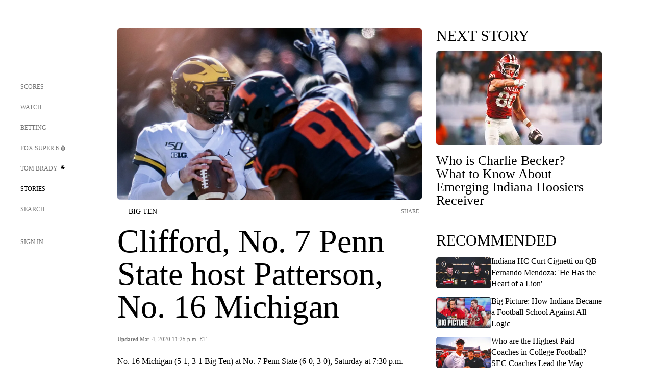

--- FILE ---
content_type: text/html;charset=utf-8
request_url: https://www.foxsports.com/stories/college-football/clifford-no-7-penn-state-host-patterson-no-16-michigan
body_size: 118512
content:
<!DOCTYPE html><html  lang="en-US" prefix="og: &quot;http://ogp.me/ns# fb: http://ogp.me/ns/fb#&quot;"><head><meta charset="UTF-8">
<meta name="viewport" content="width=device-width, initial-scale=1.0, maximum-scale=5.0, minimum-scale=1.0, user-scalable=yes">
<script type="importmap">{"imports":{"#entry":"/_nuxt/uF9dytqq.js"}}</script>
<title>Clifford, No. 7 Penn State host Patterson, No. 16 Michigan | FOX Sports</title>
<link rel="preconnect" href="https://statics.foxsports.com/static/orion/" crossorigin="anonymous">
<link rel="preconnect" href="https://fonts.googleapis.com" crossorigin="anonymous">
<link rel="preconnect" href="https://tags.tiqcdn.com/utag/foxcorp/fscom-main/prod/utag.js">
<link rel="preconnect" href="https://global.ketchcdn.com">
<link rel="preconnect" href="https://cdn.ketchjs.com">
<link rel="preconnect" href="https://www.google-analytics.com/analytics.js">
<link rel="preconnect" href="https://www.googletagmanager.com">
<link rel="preconnect" href="https://www.gstatic.com">
<link rel="preconnect" href="https://cdn.segment.com">
<script type="text/javascript" async>!function() {
            window.semaphore=window.semaphore || [],
            window.ketch=function() {
              window.semaphore.push(arguments)
            };
            var e=document.createElement("script");
            e.type="text/javascript",
            e.src="https://global.ketchcdn.com/web/v3/config/fds/fox_sports_web_fscom/boot.js",
            e.defer=e.async=!0,
            document.getElementsByTagName("head")[0].appendChild(e)
          }();</script>
<script type="text/javascript" async>(function(d, h){
            var apiKey = "d05807e0a0814e4fb0e91401ac0367d5"
            // TODO: Set a timeout in milliseconds for the anti-flicker.
            var timeout = 1000; 
            // Hides the page and loads the script. Shows page if script fails to load,
            // otherwise the script shows the page.
            var id = "amp-exp-css";
            try {
              if (!d.getElementById(id)) {
                var st = d.createElement("style");
                st.id = id;
                st.innerText = "* { visibility: hidden !important; background-image: none !important; }";
                h.appendChild(st);
                window.setTimeout(function () {st.remove()}, timeout);
                var sc = d.createElement("script");
                sc.src = "https://cdn.amplitude.com/script/"+apiKey+".experiment.js";
                sc.async = true;
                sc.onerror = function () {st.remove()};
                h.insertBefore(sc, d.currentScript || h.lastChild);
              }
            } catch {console.error(e)}
          })(document, document.head);</script>
<script src="//strike.fox.com/static/sports/display/loader.js" async data-hid="strike-script"></script>
<script type="text/javascript" async data-hid="heap">(function () {
        let t=0,s=50
        function x(d){if(localStorage.xid||t>10000){d();return}t+=s;setTimeout(()=>{x(d)},s)}
        x(() => {
          window.heap=window.heap||[],heap.load=function(e,t){window.heap.appid = e,
          window.heap.config = t = t ||
          {};var r=t.forceSSL||"https:"===document.location.protocol,a=document.createElement("script");
          a.type="text/javascript",a.async=!0,a.src=(r?"https:":"http:")+"//cdn.heapanalytics.com/js/heap-"+e+".js";
          var n=document.getElementsByTagName("script")[0];n.parentNode.insertBefore(a,n);
          for(var o=function(e){return function(){heap.push([e].concat(Array.prototype.slice.call(arguments, 0)))}},
          p=["addEventProperties","addUserProperties","clearEventProperties","identify","removeEventProperty","setEventProperties","track","unsetEventProperty"],
          c=0;c<p.length;c++)heap[p[c]]=o(p[c])};
          heap.load("479232849", {rewrite: function(props) {
              if (props.event_properties) {
                if (!props.event_properties.custom) {
                    props.event_properties.custom = {};
                }
                props.event_properties.custom = Object.assign({}, props.event_properties.custom, {original_user_id: heap.userId});
              }
              return props;
            }
          });
          var id=localStorage._WIS_userJWT && JSON.parse(localStorage._WIS_userJWT).item.profileId
          if(id){heap.identify(id)}
        })
      })()
    </script>
<link rel="stylesheet" href="https://fonts.googleapis.com/css?family=Open+Sans:400,400i,600,600i,700,700i,800,800i&display=swap" media="print" onload="this.onload=null;this.removeAttribute(&quot;media&quot;);">
<style>.nav-item-container[data-v-6cc44afe]{cursor:pointer}.nav-item-container .horizontal-nav-item[data-v-6cc44afe]{transition:color .15s ease-out}.nav-item-container .link-forward[data-v-6cc44afe]{height:20px;transition:transform .15s ease-out;width:20px}.nav-item-container:hover .horizontal-nav-item[data-v-6cc44afe]{color:#000}.nav-item-container:hover .link-forward[data-v-6cc44afe]{transform:translate(4px)}</style>
<style>.footer-title[data-v-1e8d06a1]{padding:0 0 15px;text-transform:uppercase}.footer-title[data-v-1e8d06a1],.item-title[data-v-1e8d06a1]{font-family:FANtastic-FOX-Cond;font-size:14px}</style>
<style>.footer-regions-columns[data-v-4f828922]{display:flex;justify-content:space-between;justify-self:end;padding:26px 0 0;width:100%}</style>
<style>.footer-region[data-v-0bde84a8]{border-top:1px solid rgba(5,5,5,.1)}</style>
<style>.personalized-newsletter-wrapper[data-v-45455246]{padding:20px 15px}.personalized-newsletter[data-v-45455246]{background:#0059b5;bottom:0;color:#fff;gap:20px;height:102px;left:0;padding:20px 15px;position:fixed;width:100vw;z-index:10}@media only screen and (max-width:767px){.personalized-newsletter[data-v-45455246]{flex-direction:row;flex-wrap:wrap;gap:12px;height:120px;width:auto}}.entities[data-v-45455246]{display:flex;flex-wrap:wrap;justify-content:center;max-width:130px}@media only screen and (max-width:767px){.entities[data-v-45455246]{flex:1 1 30%;max-width:80px;max-width:100px}}.details[data-v-45455246]{max-width:380px}@media only screen and (max-width:767px){.details[data-v-45455246]{flex:1 1 50%;max-width:100%}}.sign-up[data-v-45455246]{align-items:center;background:#000;border-radius:70px;display:flex;font-size:14px;gap:5px;height:30px;justify-content:center;padding:10px 20px;width:110px}@media only screen and (max-width:767px){.sign-up[data-v-45455246]{width:100%}}.title[data-v-45455246]{font-size:23px;margin-bottom:7.5px}@media only screen and (max-width:767px){.title[data-v-45455246]{font-size:14px}}.desc[data-v-45455246]{font-size:14px}@media only screen and (max-width:767px){.desc[data-v-45455246]{font-size:12px}}.image-logo-container[data-v-45455246]{background:linear-gradient(0deg,#0003,#0003),#0059b5;border:1px solid #000;border-radius:50%;box-sizing:border-box;height:51px;margin-left:-8px;overflow:hidden;padding:5px;width:51px}.image-logo-container img[data-v-45455246]{width:100%}@media only screen and (max-width:767px){.image-logo-container[data-v-45455246]{height:34px;width:34px}}.close-icon-white[data-v-45455246]{align-self:flex-start;display:flex;height:12px;opacity:.6;width:12px}@media only screen and (min-width:768px){.close-icon-white[data-v-45455246]{position:absolute;right:75px}}</style>
<style>.fscom-container.layout-article-content .ap-layout[data-v-bdcf8c76]{margin-left:auto;margin-right:auto;padding-left:0}</style>
<style>.no-padding[data-v-746446fd]{padding:0}.content-type-display[data-v-746446fd]{border-bottom:1px solid #e5e5e5;padding:15px 0 5px}.reactions-container[data-v-746446fd]{color:#0059b5;display:flex;font-weight:400;gap:10px}</style>
<style>.ar[data-v-cacb8665]{display:flex;grid-gap:15px;align-items:center;padding-bottom:20px;transition:all .3s}.ar.event-ar[data-v-cacb8665]{grid-gap:10px}.ar img.img-fluid[data-v-cacb8665]{border-radius:5px;height:auto;max-height:61px;min-width:108px;-o-object-fit:cover;object-fit:cover;transition:transform .3s ease}.ar .article-title[data-v-cacb8665],.ar h3[data-v-cacb8665]{padding:0;transition:all .3s}.ar:hover .article-title[data-v-cacb8665],.ar:hover h3[data-v-cacb8665]{color:#474747;text-decoration:underline}.carousel__slide[data-v-cacb8665],ul[data-v-cacb8665]{flex-direction:column}.carousel__slide[data-v-cacb8665]{justify-content:flex-start}</style>
<style>@media screen and (max-width:768px){.no-data-message[data-v-f6bfd3c1]{height:500px}}</style>
<style>.no-separator[data-v-5b59eb7a]{padding-left:0}.no-separator[data-v-5b59eb7a]:before{content:""}.feed-header-container[data-v-5b59eb7a]{color:#000;gap:16px;grid-template-columns:auto;grid-template-rows:16px auto 31px;height:auto;min-height:auto;position:relative}.feed-header-container .info-text[data-v-5b59eb7a]{align-self:center;color:#757575}</style>
<style>.f-l[data-v-c5a94214]{animation:pulsate-c5a94214 2s infinite both;transition:all .3s}@keyframes pulsate-c5a94214{0%,to{opacity:1}50%{opacity:.6}}</style>
<style>.interaction-bar-container[data-v-b4f021e6]{color:#0059b5;display:flex;font-weight:400;gap:10px}.interaction-bar-container .comments-container[data-v-b4f021e6]{align-items:center;border:1px solid #e5e5e5;border-radius:100px;box-sizing:border-box;display:flex;font-family:ProximaNova;font-size:12px;gap:3px;height:28px;padding:0 10px}</style>
<style>.contributor-accordion[data-v-2958d9fc]{align-items:center;border-bottom:1px solid #e5e5e5;cursor:pointer;display:flex;justify-content:space-between;margin-bottom:10px;padding-bottom:20px}.contributor-wrapper[data-v-2958d9fc]{justify-content:space-between;position:relative;width:100%}.article-contributors.is-acc .contributor-wrapper[data-v-2958d9fc]:after{background:#e5e5e5;bottom:0;content:"";display:block;height:1px;position:absolute;right:0;width:calc(100% - 46px)}.contributor-accordion-images[data-v-2958d9fc]{display:flex}.headshot-wrapper[data-v-2958d9fc]{background-color:#fff}.headshot-wrapper+.headshot-wrapper[data-v-2958d9fc]{margin-left:-15px}.is-collapsed[data-v-2958d9fc]{display:none}.button-favorite[data-v-2958d9fc]{background:transparent;border:none;height:36px;padding:0;width:36px}.button-favorite .favorite-star[data-v-2958d9fc]{height:20px;width:20px}.contributor-fav[data-v-2958d9fc]{align-items:center;display:flex}.contributor-wrapper[data-v-2958d9fc]:last-child:after{background:#e5e5e5;bottom:0;content:"";display:block;height:1px;position:absolute;right:0;width:100%!important}.add-contr[data-v-2958d9fc]{border-bottom:1px solid #e5e5e5}</style>
<style>.next-article-toast[data-v-a82f6483]{background:#fff;bottom:0;box-shadow:0 0 10px #00000026;height:84px;justify-content:center;left:0;padding:0 25px 10px;position:fixed;right:0;z-index:2}.next-article-toast .text[data-v-a82f6483]{padding-top:10px}.next-article-toast.adhesion-unit-present[data-v-a82f6483]{bottom:50px}img[data-v-a82f6483]{padding:20px 10px 0 0}.link-forward[data-v-a82f6483]{position:relative;right:2;top:35px}.title[data-v-a82f6483]{display:-webkit-box;overflow:hidden;-webkit-line-clamp:2;-webkit-box-orient:vertical}</style>
<style>.entity-fav-icon[data-v-5af20ebe]{margin-left:12px}</style>
<style>.external-comments-container[data-v-14082917]{overflow-x:scroll;position:relative;-ms-overflow-style:none;scrollbar-width:none}.external-comments-container[data-v-14082917]::-webkit-scrollbar{display:none}@media screen and (min-width:1024px){.external-comments-container[data-v-14082917]{max-width:647px}}.external-comments-overlay[data-v-14082917]{background:transparent;border:none;cursor:pointer;inset:0;padding:0;position:absolute;z-index:1}</style>
<link rel="stylesheet" href="/_nuxt/entry.DSPFf9Jp.css" crossorigin>
<link rel="stylesheet" href="/_nuxt/StoryBadge.CJLgiN5c.css" crossorigin>
<link rel="stylesheet" href="/_nuxt/filterSingleArticleProps.COzj8dLw.css" crossorigin>
<link rel="stylesheet" href="/_nuxt/NextArticleToast.DLvQdXFU.css" crossorigin>
<link rel="stylesheet" href="/_nuxt/TrendingArticles.DPccI0BZ.css" crossorigin>
<link rel="stylesheet" href="/_nuxt/carousel.DfvV8wSQ.css" crossorigin>
<link rel="preload" href="https://statics.foxsports.com/static/orion/fonts/fs-FANtastic-FOX/FS-FANtastic-FOX.woff2" as="font" crossorigin="anonymous">
<link rel="preload" href="https://statics.foxsports.com/static/orion/fonts/fs-FANtastic-FOX-Cond/FS-FANtastic-FOX-Cond.woff2" as="font" crossorigin="anonymous">
<link rel="preload" href="https://statics.foxsports.com/static/orion/fonts/haas/HaasGrotTextR-55Roman.otf" as="font" crossorigin="anonymous">
<link rel="preload" href="https://statics.foxsports.com/static/orion/fonts/proxima-nova/ProximaNova-Regular.otf" as="font" crossorigin="anonymous">
<link rel="preload" as="image" href="https://statics.foxsports.com/www.foxsports.com/content/uploads/2020/03/baa150dbce854c12a7f58f25e047ce60.jpg" imagesrcset="https://a57.foxsports.com/statics.foxsports.com/www.foxsports.com/content/uploads/2020/03/1294/728/baa150dbce854c12a7f58f25e047ce60.jpg?ve=1&tl=1, https://a57.foxsports.com/statics.foxsports.com/www.foxsports.com/content/uploads/2020/03/1294/728/baa150dbce854c12a7f58f25e047ce60.jpg?ve=1&tl=1 2x" media="(min-width: 1024px)">
<link rel="preload" as="image" href="https://statics.foxsports.com/www.foxsports.com/content/uploads/2020/03/baa150dbce854c12a7f58f25e047ce60.jpg" imagesrcset="https://a57.foxsports.com/statics.foxsports.com/www.foxsports.com/content/uploads/2020/03/1534/862/baa150dbce854c12a7f58f25e047ce60.jpg?ve=1&tl=1, https://a57.foxsports.com/statics.foxsports.com/www.foxsports.com/content/uploads/2020/03/1534/862/baa150dbce854c12a7f58f25e047ce60.jpg?ve=1&tl=1 2x" media="(min-width: 500px) and (max-width: 768px)">
<link rel="preload" as="image" href="https://statics.foxsports.com/www.foxsports.com/content/uploads/2020/03/baa150dbce854c12a7f58f25e047ce60.jpg" imagesrcset="https://a57.foxsports.com/statics.foxsports.com/www.foxsports.com/content/uploads/2020/03/2046/1152/baa150dbce854c12a7f58f25e047ce60.jpg?ve=1&tl=1, https://a57.foxsports.com/statics.foxsports.com/www.foxsports.com/content/uploads/2020/03/2046/1152/baa150dbce854c12a7f58f25e047ce60.jpg?ve=1&tl=1 2x" media="(min-width: 768px) and (max-width: 1023px)">
<link rel="preload" as="image" href="https://statics.foxsports.com/www.foxsports.com/content/uploads/2020/03/baa150dbce854c12a7f58f25e047ce60.jpg" imagesrcset="https://a57.foxsports.com/statics.foxsports.com/www.foxsports.com/content/uploads/2020/03/750/422/baa150dbce854c12a7f58f25e047ce60.jpg?ve=1&tl=1, https://a57.foxsports.com/statics.foxsports.com/www.foxsports.com/content/uploads/2020/03/750/422/baa150dbce854c12a7f58f25e047ce60.jpg?ve=1&tl=1 2x" media="(max-width: 499px)">
<link rel="modulepreload" as="script" crossorigin href="/_nuxt/uF9dytqq.js">
<link rel="modulepreload" as="script" crossorigin href="/_nuxt/UDLl1x7k.js">
<link rel="modulepreload" as="script" crossorigin href="/_nuxt/9EQj_YR7.js">
<link rel="modulepreload" as="script" crossorigin href="/_nuxt/DKfimjEE.js">
<link rel="modulepreload" as="script" crossorigin href="/_nuxt/B_9NSM9v.js">
<link rel="modulepreload" as="script" crossorigin href="/_nuxt/flpufBj8.js">
<link rel="modulepreload" as="script" crossorigin href="/_nuxt/ChG3eLJ9.js">
<link rel="modulepreload" as="script" crossorigin href="/_nuxt/BemOjWoH.js">
<link rel="modulepreload" as="script" crossorigin href="/_nuxt/LJT57rfc.js">
<link rel="modulepreload" as="script" crossorigin href="/_nuxt/8uEoLh64.js">
<link rel="modulepreload" as="script" crossorigin href="/_nuxt/DrOPTG0J.js">
<link rel="modulepreload" as="script" crossorigin href="/_nuxt/CPwDztP1.js">
<link rel="modulepreload" as="script" crossorigin href="/_nuxt/BylnaH6S.js">
<link rel="modulepreload" as="script" crossorigin href="/_nuxt/DDVMjp5N.js">
<link rel="modulepreload" as="script" crossorigin href="/_nuxt/DvMBCncC.js">
<link rel="modulepreload" as="script" crossorigin href="/_nuxt/C1IYjFJt.js">
<link rel="modulepreload" as="script" crossorigin href="/_nuxt/CCCUfbIX.js">
<link rel="modulepreload" as="script" crossorigin href="/_nuxt/N8-QomvG.js">
<link rel="modulepreload" as="script" crossorigin href="/_nuxt/BRmRQSeB.js">
<link rel="modulepreload" as="script" crossorigin href="/_nuxt/CPcgIbBu.js">
<link rel="modulepreload" as="script" crossorigin href="/_nuxt/B40iGseY.js">
<link rel="modulepreload" as="script" crossorigin href="/_nuxt/B62yTzzz.js">
<link rel="modulepreload" as="script" crossorigin href="/_nuxt/DxLoiGhy.js">
<link rel="modulepreload" as="script" crossorigin href="/_nuxt/BOVWJ5_K.js">
<link rel="modulepreload" as="script" crossorigin href="/_nuxt/OIdKG0IM.js">
<link rel="modulepreload" as="script" crossorigin href="/_nuxt/CSo1R0D2.js">
<link rel="modulepreload" as="script" crossorigin href="/_nuxt/Pq7N0dlD.js">
<link rel="modulepreload" as="script" crossorigin href="/_nuxt/C6oUdzTU.js">
<link rel="modulepreload" as="script" crossorigin href="/_nuxt/BBHjEFBg.js">
<link rel="modulepreload" as="script" crossorigin href="/_nuxt/CKucIgbB.js">
<link rel="modulepreload" as="script" crossorigin href="/_nuxt/D7AYH7Og.js">
<link rel="modulepreload" as="script" crossorigin href="/_nuxt/DxTm1C7a.js">
<script src="https://b2b-static.oddschecker.com/oc-widgets/oc-connect-widget/index.js" defer type="module" data-hid="fairplay"></script>
<script type="text/javascript" src="https://prod.fennec.atp.fox/js/fennec.js" defer></script>
<script src="https://statics.foxsports.com/static/orion/js/segment-analytics.js" defer data-hid="segment"></script>
<script src="https://statics.foxsports.com/static/orion/js/video-loader.js" defer data-hid="videoLoader"></script>
<link rel="dns-prefetch" href="https://cdn.heapanalytics.com">
<link rel="dns-prefetch" href="//static.chartbeat.com">
<link rel="dns-prefetch" href="https://prod.fennec.atp.fox/js/fennec.js">
<link rel="dns-prefetch" href="https://d2yyd1h5u9mauk.cloudfront.net">
<link rel="dns-prefetch" href="https://snippet.minute.ly">
<link rel="dns-prefetch" href="//player.fox.com">
<link rel="dns-prefetch" href="https://b.fssta.com">
<link rel="dns-prefetch" href="https://a57.foxsports.com">
<link rel="dns-prefetch" href="https://www.youtube.com">
<link rel="dns-prefetch" href="//strike.fox.com/static/sports">
<link rel="dns-prefetch" href="//cdn.taboola.com">
<link rel="dns-prefetch" href="//apv-launcher.minute.ly">
<link rel="dns-prefetch" href="https://apv-static.minute.ly">
<link rel="prefetch" as="style" crossorigin href="/_nuxt/VideoTags.BolR0GUa.css">
<link rel="prefetch" as="style" crossorigin href="/_nuxt/VideoPlaylistItem.DPbdiSSf.css">
<link rel="prefetch" as="script" crossorigin href="/_nuxt/B_L6sQYI.js">
<link rel="prefetch" as="script" crossorigin href="/_nuxt/goTRVQ9q.js">
<link rel="prefetch" as="script" crossorigin href="/_nuxt/Cvj6lyJR.js">
<link rel="prefetch" as="script" crossorigin href="/_nuxt/B0EffI4M.js">
<link rel="prefetch" as="script" crossorigin href="/_nuxt/CHJNrcc6.js">
<link rel="prefetch" as="script" crossorigin href="/_nuxt/UAxYFGYq.js">
<link rel="prefetch" as="script" crossorigin href="/_nuxt/DGjkoeYl.js">
<link rel="prefetch" as="script" crossorigin href="/_nuxt/DQa2BVRg.js">
<link rel="prefetch" as="script" crossorigin href="/_nuxt/cbcfn19W.js">
<link rel="prefetch" as="script" crossorigin href="/_nuxt/BlEeQn-_.js">
<link rel="prefetch" as="script" crossorigin href="/_nuxt/DlkvQl0i.js">
<link rel="prefetch" as="script" crossorigin href="/_nuxt/DZCrth6a.js">
<link rel="prefetch" as="style" crossorigin href="/_nuxt/event-player-pill.BBuFP1gU.css">
<link rel="prefetch" as="style" crossorigin href="/_nuxt/NewsPost.Dv77q0r9.css">
<link rel="prefetch" as="style" crossorigin href="/_nuxt/VideoFooterCarousel.B3k6ubie.css">
<link rel="prefetch" as="style" crossorigin href="/_nuxt/navService.BvBs5Vwi.css">
<link rel="prefetch" as="style" crossorigin href="/_nuxt/SecondaryNavigationContent.BlPmQdjq.css">
<link rel="prefetch" as="script" crossorigin href="/_nuxt/DDSd1g-B.js">
<link rel="prefetch" as="script" crossorigin href="/_nuxt/DBUfcOqV.js">
<link rel="prefetch" as="script" crossorigin href="/_nuxt/CzICVTPq.js">
<link rel="prefetch" as="script" crossorigin href="/_nuxt/BqJVEzGB.js">
<link rel="prefetch" as="script" crossorigin href="/_nuxt/iCfYwmyf.js">
<link rel="prefetch" as="script" crossorigin href="/_nuxt/BA6oEyIu.js">
<link rel="prefetch" as="script" crossorigin href="/_nuxt/BP0WAZda.js">
<link rel="prefetch" as="script" crossorigin href="/_nuxt/DWdhdNEn.js">
<link rel="prefetch" as="script" crossorigin href="/_nuxt/B9csEMMa.js">
<link rel="prefetch" as="script" crossorigin href="/_nuxt/B8L3eyHv.js">
<link rel="prefetch" as="script" crossorigin href="/_nuxt/By_9kbMl.js">
<link rel="prefetch" as="script" crossorigin href="/_nuxt/DuO3R9gQ.js">
<link rel="prefetch" as="script" crossorigin href="/_nuxt/B7L_cy1_.js">
<link rel="prefetch" as="script" crossorigin href="/_nuxt/DN--Sact.js">
<link rel="prefetch" as="script" crossorigin href="/_nuxt/CiZ8yY5j.js">
<link rel="prefetch" as="script" crossorigin href="/_nuxt/CptzKmlz.js">
<link rel="prefetch" as="script" crossorigin href="/_nuxt/CM7fF6YE.js">
<link rel="prefetch" as="script" crossorigin href="/_nuxt/DBhpVf5L.js">
<link rel="prefetch" as="script" crossorigin href="/_nuxt/C46SbgZN.js">
<link rel="prefetch" as="script" crossorigin href="/_nuxt/BDvncwkP.js">
<link rel="prefetch" as="script" crossorigin href="/_nuxt/BXXBQYRs.js">
<link rel="prefetch" as="script" crossorigin href="/_nuxt/W1xi6m-g.js">
<link rel="prefetch" as="script" crossorigin href="/_nuxt/BLU51144.js">
<link rel="prefetch" as="script" crossorigin href="/_nuxt/CJBzltZI.js">
<link rel="prefetch" as="script" crossorigin href="/_nuxt/CGGwF5II.js">
<link rel="prefetch" as="script" crossorigin href="/_nuxt/DwCRWsfP.js">
<link rel="prefetch" as="script" crossorigin href="/_nuxt/B-zNxOhj.js">
<link rel="prefetch" as="script" crossorigin href="/_nuxt/zbChqe46.js">
<link rel="prefetch" as="script" crossorigin href="/_nuxt/i4SwtdXG.js">
<link rel="prefetch" as="script" crossorigin href="/_nuxt/BIhd1HD_.js">
<link rel="prefetch" as="script" crossorigin href="/_nuxt/CPqVAgrY.js">
<link rel="prefetch" as="script" crossorigin href="/_nuxt/ChjWH6Zp.js">
<link rel="prefetch" as="script" crossorigin href="/_nuxt/CqqG08aw.js">
<link rel="prefetch" as="script" crossorigin href="/_nuxt/BLPk-hnI.js">
<link rel="prefetch" as="script" crossorigin href="/_nuxt/D31R2Umi.js">
<link rel="prefetch" as="script" crossorigin href="/_nuxt/CT9bQIw6.js">
<link rel="prefetch" as="script" crossorigin href="/_nuxt/oVscPNHT.js">
<link rel="prefetch" as="script" crossorigin href="/_nuxt/BgpjVBC_.js">
<link rel="prefetch" as="script" crossorigin href="/_nuxt/Byd4bgoO.js">
<link rel="prefetch" as="script" crossorigin href="/_nuxt/CVJ9AKwz.js">
<link rel="prefetch" as="script" crossorigin href="/_nuxt/3fCBDSBr.js">
<link rel="prefetch" as="script" crossorigin href="/_nuxt/EIstahwy.js">
<link rel="prefetch" as="script" crossorigin href="/_nuxt/DlJwQ9E4.js">
<link rel="prefetch" as="script" crossorigin href="/_nuxt/CRxdDjmM.js">
<link rel="prefetch" as="script" crossorigin href="/_nuxt/BHHmyx31.js">
<link rel="prefetch" as="script" crossorigin href="/_nuxt/aUTN9F48.js">
<link rel="prefetch" as="script" crossorigin href="/_nuxt/qykjrl_c.js">
<link rel="prefetch" as="script" crossorigin href="/_nuxt/DiCL1EVL.js">
<link rel="prefetch" as="script" crossorigin href="/_nuxt/X8MXzexR.js">
<link rel="prefetch" as="script" crossorigin href="/_nuxt/Bql5Fv0o.js">
<link rel="prefetch" as="script" crossorigin href="/_nuxt/90hM1iiA.js">
<link rel="prefetch" as="script" crossorigin href="/_nuxt/B0Z0cSNO.js">
<link rel="prefetch" as="script" crossorigin href="/_nuxt/F4YxWZqG.js">
<link rel="prefetch" as="script" crossorigin href="/_nuxt/DxlpCEy4.js">
<link rel="prefetch" as="script" crossorigin href="/_nuxt/aewH-ILO.js">
<link rel="prefetch" as="script" crossorigin href="/_nuxt/B8W03q_o.js">
<link rel="prefetch" as="script" crossorigin href="/_nuxt/BrBbAmBs.js">
<link rel="prefetch" as="script" crossorigin href="/_nuxt/2uwKOTP8.js">
<link rel="prefetch" as="script" crossorigin href="/_nuxt/C1dzas1m.js">
<link rel="prefetch" as="script" crossorigin href="/_nuxt/Dwp0Ba1p.js">
<link rel="prefetch" as="script" crossorigin href="/_nuxt/36skOmO6.js">
<link rel="prefetch" as="script" crossorigin href="/_nuxt/BWhUnIRx.js">
<link rel="prefetch" as="script" crossorigin href="/_nuxt/D0CEoi_H.js">
<link rel="prefetch" as="script" crossorigin href="/_nuxt/BDS0YSdK.js">
<link rel="prefetch" as="script" crossorigin href="/_nuxt/CB9JAQ57.js">
<link rel="prefetch" as="script" crossorigin href="/_nuxt/B-o8qXbS.js">
<link rel="prefetch" as="script" crossorigin href="/_nuxt/DCrNZysY.js">
<link rel="prefetch" as="style" crossorigin href="/_nuxt/LeaguePage.DHo0CRNx.css">
<link rel="prefetch" as="style" crossorigin href="/_nuxt/ExpandedView.CX7mx7CA.css">
<link rel="prefetch" as="style" crossorigin href="/_nuxt/Bracket.ByBgTwwT.css">
<link rel="prefetch" as="script" crossorigin href="/_nuxt/spDMAIbX.js">
<link rel="prefetch" as="script" crossorigin href="/_nuxt/B3poqJ-H.js">
<link rel="prefetch" as="script" crossorigin href="/_nuxt/DlAE6SYT.js">
<link rel="prefetch" as="script" crossorigin href="/_nuxt/oyJBWrI6.js">
<link rel="prefetch" as="script" crossorigin href="/_nuxt/BlcW9bxx.js">
<link rel="prefetch" as="script" crossorigin href="/_nuxt/BQPlny2J.js">
<link rel="prefetch" as="script" crossorigin href="/_nuxt/i202b--O.js">
<link rel="prefetch" as="script" crossorigin href="/_nuxt/1lAdd_8f.js">
<link rel="prefetch" as="script" crossorigin href="/_nuxt/aI6VOrRg.js">
<link rel="prefetch" as="script" crossorigin href="/_nuxt/D73vHhw8.js">
<link rel="prefetch" as="script" crossorigin href="/_nuxt/D__6wWzB.js">
<link rel="prefetch" as="style" crossorigin href="/_nuxt/scores-page._PwDqn9X.css">
<link rel="prefetch" as="script" crossorigin href="/_nuxt/DS3_Oljs.js">
<link rel="prefetch" as="script" crossorigin href="/_nuxt/Bj0Pt1Pn.js">
<link rel="prefetch" as="script" crossorigin href="/_nuxt/DIMaGPR1.js">
<link rel="prefetch" as="script" crossorigin href="/_nuxt/DHK5GWaJ.js">
<link rel="prefetch" as="script" crossorigin href="/_nuxt/H0tCiLnH.js">
<link rel="prefetch" as="script" crossorigin href="/_nuxt/BZ_3EK2d.js">
<link rel="prefetch" as="script" crossorigin href="/_nuxt/CGDEzLM5.js">
<link rel="prefetch" as="script" crossorigin href="/_nuxt/v-totZN6.js">
<link rel="prefetch" as="script" crossorigin href="/_nuxt/BsmB2GAz.js">
<link rel="prefetch" as="script" crossorigin href="/_nuxt/X-BxfUY3.js">
<link rel="prefetch" as="script" crossorigin href="/_nuxt/DUyuPxH3.js">
<link rel="prefetch" as="script" crossorigin href="/_nuxt/Duz-7u6E.js">
<link rel="prefetch" as="script" crossorigin href="/_nuxt/CoSIj2IQ.js">
<link rel="prefetch" as="script" crossorigin href="/_nuxt/DG96JBZc.js">
<link rel="prefetch" as="style" crossorigin href="/_nuxt/EventPage.8en7I9F_.css">
<link rel="prefetch" as="script" crossorigin href="/_nuxt/hVGZ1VYu.js">
<link rel="prefetch" as="script" crossorigin href="/_nuxt/Dy5VeddH.js">
<link rel="prefetch" as="script" crossorigin href="/_nuxt/CE119TSl.js">
<link rel="prefetch" as="script" crossorigin href="/_nuxt/C-1G9FS8.js">
<link rel="prefetch" as="script" crossorigin href="/_nuxt/BxYM8Hqy.js">
<link rel="prefetch" as="script" crossorigin href="/_nuxt/CNQmKah7.js">
<link rel="prefetch" as="script" crossorigin href="/_nuxt/ClwFfVbA.js">
<link rel="prefetch" as="script" crossorigin href="/_nuxt/5HYSz8z2.js">
<link rel="prefetch" as="script" crossorigin href="/_nuxt/De8x644P.js">
<link rel="prefetch" as="script" crossorigin href="/_nuxt/Tx1iXb-L.js">
<link rel="prefetch" as="script" crossorigin href="/_nuxt/D5-IWO6e.js">
<link rel="prefetch" as="script" crossorigin href="/_nuxt/CDummHjN.js">
<link rel="prefetch" as="style" crossorigin href="/_nuxt/GolfScorecard.ZP5qeE3P.css">
<link rel="prefetch" as="script" crossorigin href="/_nuxt/D8TczEap.js">
<link rel="prefetch" as="style" crossorigin href="/_nuxt/PressPassLayout.BDGs0WvY.css">
<link rel="prefetch" as="script" crossorigin href="/_nuxt/BImZeXP9.js">
<link rel="prefetch" as="script" crossorigin href="/_nuxt/b81LXJ2A.js">
<link rel="prefetch" as="script" crossorigin href="/_nuxt/BgsAn3KO.js">
<link rel="prefetch" as="script" crossorigin href="/_nuxt/CljaJdyr.js">
<link rel="prefetch" as="script" crossorigin href="/_nuxt/DXkJdcUE.js">
<link rel="prefetch" as="script" crossorigin href="/_nuxt/C_HipjBA.js">
<link rel="prefetch" as="script" crossorigin href="/_nuxt/rjvMKfaX.js">
<link rel="prefetch" as="style" crossorigin href="/_nuxt/WebViewSocial.ntOc5eCc.css">
<link rel="prefetch" as="script" crossorigin href="/_nuxt/BS13BcbV.js">
<link rel="prefetch" as="script" crossorigin href="/_nuxt/DovXq3Nf.js">
<link rel="prefetch" as="script" crossorigin href="/_nuxt/Xv7r7ONY.js">
<link rel="prefetch" as="script" crossorigin href="/_nuxt/C-NX93px.js">
<link rel="prefetch" as="script" crossorigin href="/_nuxt/wX5FT-EC.js">
<link rel="prefetch" as="script" crossorigin href="/_nuxt/CgUuMd-F.js">
<link rel="prefetch" as="script" crossorigin href="/_nuxt/DcKRcojk.js">
<link rel="prefetch" as="script" crossorigin href="/_nuxt/D5enTiuu.js">
<link rel="prefetch" as="script" crossorigin href="/_nuxt/BZgIVDb3.js">
<link rel="prefetch" as="script" crossorigin href="/_nuxt/W6iKoDBF.js">
<link rel="prefetch" as="script" crossorigin href="/_nuxt/BJlUqlew.js">
<link rel="prefetch" as="script" crossorigin href="/_nuxt/Bh9GulPD.js">
<link rel="prefetch" as="style" crossorigin href="/_nuxt/Super6.DEFxfjw3.css">
<link rel="prefetch" as="style" crossorigin href="/_nuxt/super6NavService.DDcNB3nq.css">
<link rel="prefetch" as="script" crossorigin href="/_nuxt/D7m3x6f6.js">
<link rel="prefetch" as="script" crossorigin href="/_nuxt/DLR09ZEH.js">
<link rel="prefetch" as="script" crossorigin href="/_nuxt/B4zVjd92.js">
<link rel="prefetch" as="script" crossorigin href="/_nuxt/C4qt7s6L.js">
<link rel="prefetch" as="script" crossorigin href="/_nuxt/wbom_Yf8.js">
<link rel="prefetch" as="script" crossorigin href="/_nuxt/DpHegkxM.js">
<link rel="prefetch" as="script" crossorigin href="/_nuxt/k5OOftPZ.js">
<link rel="prefetch" as="script" crossorigin href="/_nuxt/DJaQ-sFs.js">
<link rel="prefetch" as="style" crossorigin href="/_nuxt/MyPicks.hDBwvZdv.css">
<link rel="prefetch" as="style" crossorigin href="/_nuxt/RangeInput.DXsnbpIa.css">
<link rel="prefetch" as="script" crossorigin href="/_nuxt/C_TpddW8.js">
<link rel="prefetch" as="script" crossorigin href="/_nuxt/CMzc-pVB.js">
<link rel="prefetch" as="script" crossorigin href="/_nuxt/BSJe3SvG.js">
<link rel="prefetch" as="script" crossorigin href="/_nuxt/WmlI43tH.js">
<link rel="prefetch" as="script" crossorigin href="/_nuxt/fA4FEhYu.js">
<link rel="prefetch" as="style" crossorigin href="/_nuxt/VideoContainer.D-41S7cZ.css">
<link rel="prefetch" as="script" crossorigin href="/_nuxt/BNuGOvqR.js">
<link rel="prefetch" as="script" crossorigin href="/_nuxt/BHYR_Fyx.js">
<link rel="prefetch" as="script" crossorigin href="/_nuxt/CjF18RFH.js">
<link rel="prefetch" as="script" crossorigin href="/_nuxt/BEWKq_qq.js">
<link rel="prefetch" as="script" crossorigin href="/_nuxt/NxbUKA8W.js">
<link rel="prefetch" as="script" crossorigin href="/_nuxt/Dc4CSSqT.js">
<link rel="prefetch" as="script" crossorigin href="/_nuxt/DU1W8u8E.js">
<link rel="prefetch" as="script" crossorigin href="/_nuxt/B1Iezcyh.js">
<link rel="prefetch" as="script" crossorigin href="/_nuxt/1vHs5x6H.js">
<link rel="prefetch" as="script" crossorigin href="/_nuxt/VZz937bd.js">
<link rel="prefetch" as="script" crossorigin href="/_nuxt/ucX1OjGa.js">
<link rel="prefetch" as="script" crossorigin href="/_nuxt/CWrVaMsE.js">
<link rel="prefetch" as="script" crossorigin href="/_nuxt/BjYQNlAO.js">
<link rel="prefetch" as="script" crossorigin href="/_nuxt/CTahL6Jt.js">
<link rel="prefetch" as="script" crossorigin href="/_nuxt/sptGkP0t.js">
<link rel="prefetch" as="script" crossorigin href="/_nuxt/ayeYEYi-.js">
<link rel="prefetch" as="script" crossorigin href="/_nuxt/BEoVusjn.js">
<link rel="prefetch" as="script" crossorigin href="/_nuxt/Ci5RFMhz.js">
<link rel="prefetch" as="script" crossorigin href="/_nuxt/fvNRImG-.js">
<link rel="prefetch" as="script" crossorigin href="/_nuxt/D4glGjRv.js">
<link rel="prefetch" as="script" crossorigin href="/_nuxt/B22foRNZ.js">
<link rel="prefetch" as="script" crossorigin href="/_nuxt/4tUb0uum.js">
<link rel="prefetch" as="script" crossorigin href="/_nuxt/COCX4ZGr.js">
<link rel="prefetch" as="script" crossorigin href="/_nuxt/gPm1QUlI.js">
<link rel="prefetch" as="script" crossorigin href="/_nuxt/Cyv_fRJG.js">
<link rel="prefetch" as="script" crossorigin href="/_nuxt/jHNp47MZ.js">
<link rel="prefetch" as="script" crossorigin href="/_nuxt/DbAYoome.js">
<link rel="prefetch" as="script" crossorigin href="/_nuxt/Ch7D6eCY.js">
<link rel="prefetch" as="script" crossorigin href="/_nuxt/pwCi2qYV.js">
<link rel="prefetch" as="style" crossorigin href="/_nuxt/FullWidthImage.BheUqYot.css">
<link rel="prefetch" as="script" crossorigin href="/_nuxt/tVHmJqhG.js">
<link rel="prefetch" as="script" crossorigin href="/_nuxt/bod5xuU_.js">
<link rel="prefetch" as="script" crossorigin href="/_nuxt/ByysN195.js">
<link rel="prefetch" as="script" crossorigin href="/_nuxt/DE6CY-Gm.js">
<link rel="prefetch" as="script" crossorigin href="/_nuxt/BarLpH3C.js">
<link rel="prefetch" as="script" crossorigin href="/_nuxt/C6F9aDj0.js">
<link rel="prefetch" as="script" crossorigin href="/_nuxt/b0a9q6Oa.js">
<link rel="prefetch" as="script" crossorigin href="/_nuxt/CfEL7IRh.js">
<link rel="prefetch" as="script" crossorigin href="/_nuxt/CPQMhUo2.js">
<link rel="prefetch" as="script" crossorigin href="/_nuxt/D5UenVDm.js">
<link rel="prefetch" as="script" crossorigin href="/_nuxt/BI4N630M.js">
<link rel="prefetch" as="script" crossorigin href="/_nuxt/EWP6r2Bb.js">
<link rel="prefetch" as="script" crossorigin href="/_nuxt/DyVfEnlN.js">
<link rel="prefetch" as="script" crossorigin href="/_nuxt/B0gJCexq.js">
<link rel="prefetch" as="script" crossorigin href="/_nuxt/BXZqzQOm.js">
<link rel="prefetch" as="script" crossorigin href="/_nuxt/DP8uuLpV.js">
<link rel="prefetch" as="script" crossorigin href="/_nuxt/G5jjXBs-.js">
<link rel="prefetch" as="script" crossorigin href="/_nuxt/B2Yrsars.js">
<link rel="prefetch" as="script" crossorigin href="/_nuxt/B7pwuT6O.js">
<link rel="prefetch" as="script" crossorigin href="/_nuxt/CBFhFG42.js">
<link rel="prefetch" as="script" crossorigin href="/_nuxt/B4muh9So.js">
<link rel="prefetch" as="script" crossorigin href="/_nuxt/Ca9Tnj-s.js">
<link rel="prefetch" as="script" crossorigin href="/_nuxt/9lZK2x7f.js">
<meta http-equiv="X-UA-Compatible" content="IE=edge,chrome=1">
<meta http-equiv="Content-Security-Policy" content="upgrade-insecure-requests">
<meta name="format-detection" content="telephone=no">
<meta name="mobile-web-app-capable" content="yes">
<meta name="apple-mobile-web-app-status-bar-style" content="black">
<meta name="msapplication-TileColor" content="#ffffff">
<meta name="theme-color" content="#ffffff">
<meta property="fb:pages" content="112638779551">
<link rel="apple-touch-icon" sizes="180x180" href="/apple-touch-icon.png">
<link rel="icon" href="/favicon.svg">
<link rel="icon" type="image/png" sizes="32x32" href="/favicon-32x32.png">
<link rel="icon" type="image/png" sizes="16x16" href="/favicon-16x16.png">
<link rel="manifest" href="/manifest.webmanifest" crossorigin="use-credentials">
<link rel="mask-icon" href="/safari-pinned-tab.svg" color="#454545">
<link rel="publisher" href="https://plus.google.com/+foxsports">
<link rel="amphtml" href="https://amp.foxsports.com/stories/college-football/clifford-no-7-penn-state-host-patterson-no-16-michigan">
<link rel="stylesheet preload" as="style" type="text/css" href="https://statics.foxsports.com/static/orion/css/story.min.css">
<link rel="canonical" href="https://www.foxsports.com/stories/college-football/clifford-no-7-penn-state-host-patterson-no-16-michigan">
<link rel="alternate" href="android-app://com.foxsports.android/fsapp/sport/stories/college-football/clifford-no-7-penn-state-host-patterson-no-16-michigan">
<script type="text/javascript" data-hid="ad-settings">window.adSettings = {"strike":{"pageTypeDict":{"super-6-webview":"super-6","team-index":"team","boxscore-updated-url":"event","shows":"show","special-event-page-subnav":"special-event","special-event-page":"special-event","live-channel":"watch","league-stats":"league","results":"event","watch-replay":"watch","subleague-futures":"league","event-schedule":"watch","scores-scorespath":"scores","betting-page":"odds","static":"homepage","watch-vertical-videoId":"watch","super-6-contest-view-entry":"super-6","league":"league","special-event-one-off-page":"topic","index":"homepage","super-6-home":"super-6","article":"story","racetrax":"event","show-replays":"watch","golfScorecard":"event","live-blog-category-canonical":"story","subleague":"league","foxsuper6widget":"super-6","personalities":"personality","fan-guide-webview":"special-event","league-futures":"league","video":"watch","replays":"watch","showsPage":"show","watchShows":"watch","live":"watch","scores-scorespath-subleague":"scores","soccer-leagues":"league","team-futures":"team","golf-boxscore":"event","watch-vertical-video-id":"watch","personalitiesPage":"personality","player-index":"athlete","odds-page":"odds","special-event-page-clean-subnav":"special-event","topics":"topic","all-articles":"story","special-event-page-clean-subview":"special-event","boxscore":"event","ap-article":"story","team-subnav":"team","player-subnav":"athlete","subleague-stats":"league","podcasts":"show","special-event-page-subview":"special-event","special-event-page-clean":"special-event","super-6-contest":"super-6","super-6-overall-view":"super-6","topics-topic":"topic","stories-cat":"story","videoVanityUrl":"watch"},"adhesionUnit":{"iosAdUnitTablet":"","androidAdUnitTablet":"","minutesToReEnable":10,"androidAdUnitMobile":"","blacklist":{"urls":["/big-noon-kickoff-experience","/instant-access","/provider/register","/newsletter","/mobile","/rss-feeds","/privacy-policy","/terms-of-use","/closed-captioning","/ppv-terms-of-use","/fox-super-6-how-to-play","/draftkings-pick-6-terms","/usfl-app","/about-cleatus-ai","/profile-updates","/2024-ufl-super-6-challenge-official-rules","/our-commitment-responsible-gambling","/recordkeeping","/end-user-license-agreement","/2025-liv-golf-miami-super-6-challenge-official-rules","/draftkings-osb-terms","/2024-nfl-network-international-super-6-challenge-official-rules","/big-noon-kickoff-5k-sweepstakes","/alaska-airlines","/draftkings-daily-fantasy-sports-terms","/draftkings-sportsbook-terms","/pp-test-3","/usfl-application-end-user-license-agreement","/whats-new","/find-fs1-on-your-tv"],"pageTypes":["super-6"]},"disabled":false,"iosAdUnitMobile":"","webAdUnitTablet":"adh","webAdUnitMobile":"adh","webAdUnitDesktop":"adh"},"channelName":"fsp","placements":{"news":{"webAdUnitTablet":"lb{index}","webAdUnitMobile":"ban{index}","webAdUnitDesktop":"ban{index}","frequency":5},"scores":{"mobileChipsPerRow":1,"chipsPerRow":3,"leagueOffset":1,"topFrequency":2,"eventChipsPerRow":2,"webAdUnitTablet":"lb{index}","webAdUnitMobile":"ban{index}","webAdUnitDesktop":"lb{index}","frequency":4},"videos":{"webAdUnitTablet":"lb{index}","webAdUnitMobile":"ban{index}","webAdUnitDesktop":"ban{index}","frequency":5},"recap":{"webAdUnitTablet":"lb{index}","webAdUnitMobile":"ban{index}","webAdUnitDesktop":"ban{index}"},"poll":{"adTimerSeconds":7},"article":{"right-rail":{"disabled":true,"webAdUnitTablet":"ban1","webAdUnitMobile":"ban1","webAdUnitDesktop":"ban1"},"body":{"numOfAds":20,"startIndex":1,"niva":{"startIndex":12,"webAdUnitTablet":"nivalb","webAdUnitMobile":"nivaban","webAdUnitDesktop":"nivaban"},"minCharCount":170,"webAdUnitTablet":"lb{index}","webAdUnitMobile":"ban{index}","webAdUnitDesktop":"ban{index}","frequency":4}},"replays":{"webAdUnitTablet":"lb{index}","webAdUnitMobile":"ban{index}","webAdUnitDesktop":"ban{index}","frequency":5},"feed":{"webAdUnitTablet":"lb{index}","webAdUnitMobile":"ban{index}","webAdUnitDesktop":"ban{index}"},"league-scores":{"mobileChipsPerRow":1,"chipsPerRow":3,"leagueOffset":1,"eventChipsPerRow":2,"webAdUnitTablet":"lb{index}","webAdUnitMobile":"ban{index}","webAdUnitDesktop":"ban{index}","frequency":4},"odds":{"numOfAds":2,"startIndex":0,"webAdUnitTablet":"lb{index}","webAdUnitMobile":"ban{index}","webAdUnitDesktop":"ban{index}","frequency":2},"live-blog":{"right-rail":{"disabled":true,"webAdUnitTablet":"ban1","webAdUnitMobile":"ban1","webAdUnitDesktop":"ban1"},"body":{"numOfAds":20,"startIndex":0,"niva":{"startIndex":4,"webAdUnitTablet":"nivalb","webAdUnitMobile":"nivaban","webAdUnitDesktop":"nivaban"},"intro":{"startIndex":1,"webAdUnitTablet":"lb1","webAdUnitMobile":"ban1","webAdUnitDesktop":"ban1"},"webAdUnitTablet":"lb{index}","webAdUnitMobile":"ban{index}","webAdUnitDesktop":"ban{index}","frequency":3}},"event":{"webAdUnitTablet":"lb{index}","webAdUnitMobile":"ban{index}","webAdUnitDesktop":"ban{index}"},"sfvod":{"webAdUnitTablet":"lb{index}","webAdUnitMobile":"ban{index}","webAdUnitDesktop":"ban{index}","frequency":5},"matchup":{"webAdUnitTablet":"lb{index}","webAdUnitMobile":"ban{index}","webAdUnitDesktop":"ban{index}"}},"scriptSrc":"//strike.fox.com/static/sports/display/loader.js"}}</script>
<script type="application/ld+json" defer>{"@context":"https://schema.org","@type":"NewsArticle","headline":"Clifford, No. 7 Penn State host Patterson, No. 16 Michigan","speakable":{"@type":"SpeakableSpecification","xpath":["/html/head/title","/html/head/meta[@name='description']/@content"],"url":"https://www.foxsports.com/stories/college-football/clifford-no-7-penn-state-host-patterson-no-16-michigan"},"articleBody":"No. 16 Michigan (5-1, 3-1 Big Ten) at No. 7 Penn State (6-0, 3-0), Saturday at 7:30 p.m. EDT (ABC). Line: Penn State by 9. Series record: Michigan leads 14-8. WHAT'S AT STAKE One of just two unbeatens left in the Big Ten East, No. 7 Penn State can earn some cushion with a signature win at home. Meanwhile, the No. 16 Wolverines will try to stay in the hunt for the division crown by winning their second in a row in the series. KEY MATCHUP Penn State's defensive line vs. Michigan's defensive line: These two units obviously won't meet head-to-head, but this game could easily turn into a competition between both defensive fronts. The Nittany Lions are second in the country with 27 sacks while the Wolverines have posted 16 over the last three games. These teams have also combined for 49 tackles for loss over that same span. PLAYERS TO WATCH Michigan: QB Shea Patterson. The Wolverines' signal-caller has been a turnover machine with four fumbles lost and three interceptions so far. He completed just 11 of 22 passes against Illinois last week. He'll need to be better against the nation's fourth-ranked total defense that's allowing just eight points per game. Penn State: QB Sean Clifford. The junior got off to a shaky start against Iowa, holding the ball too long and taking unnecessary hits. He settled in nicely, however and finished as the second-leading rusher. His running abilities could come in handy again against Michigan's aggressive front seven. FACTS &amp; FIGURES Penn State is allowing just 1.59 yards per carry and has surrendered only one rushing touchdown this season. . Penn State RB Noah Cain posted his second straight 100-yard rushing game last week. He leads the team in rushing yards (310) and touchdowns (six). . Michigan posted a season-best 295 rushing yards last week. . Michigan's first-year offensive coordinator Josh Gattis was Penn State's wide receivers coach and passing game coordinator from 2014-17 . Jim Harbaugh is 1-6 against rank teams on the road over five seasons as Michigan's coach. . The Wolverines have allowed a combined 111 rushing yards over the last three games.","image":[{"@type":"ImageObject","url":"https://a57.foxsports.com/statics.foxsports.com/www.foxsports.com/content/uploads/2020/03/1280/1280/baa150dbce854c12a7f58f25e047ce60.jpg?ve=1&tl=1","width":1280,"height":1280},{"@type":"ImageObject","url":"https://a57.foxsports.com/statics.foxsports.com/www.foxsports.com/content/uploads/2020/03/1280/960/baa150dbce854c12a7f58f25e047ce60.jpg?ve=1&tl=1","width":1280,"height":960},{"@type":"ImageObject","url":"https://a57.foxsports.com/statics.foxsports.com/www.foxsports.com/content/uploads/2020/03/1280/720/baa150dbce854c12a7f58f25e047ce60.jpg?ve=1&tl=1","width":1280,"height":720}],"datePublished":"2019-10-17T14:14:09-04:00","dateModified":"2020-03-04T23:25:30-05:00","mainEntityOfPage":{"@type":"WebPage","@id":"https://www.foxsports.com/stories/college-football/clifford-no-7-penn-state-host-patterson-no-16-michigan"},"author":[],"publisher":{"@type":"Organization","name":"FOX Sports","logo":{"@type":"ImageObject","url":"https://b.fssta.com/uploads/application/fscom/fox-sports-logo-black.vresize.112.112.medium.0.png","width":112,"height":112}}}</script>
<script type="text/javascript" defer data-hid="freewheel">
      (function(h,o,u,n,d,cb) {
        h.fwAdsSettings=JSON.parse('{"playThreshold":0.3,"caidList":{"soccer":"SoccerNIVA1","mlb":"MLBNIVA1","nfl":"NFLNIVA1","nascar":"NascarNIVA1","cbk":"CBBNIVA1","cfb":"CFBNIVA1"},"serverURL":"https://7e14d.v.fwmrm.net/ad/p/1","caid":"ROSNIVA1","slau":"Video_Pre-Roll_NIVA","siteSectionId":"fsapp/webdesktop/vod/videopage","nw":516429,"sdkSrc":"https://mssl.fwmrm.net/libs/adm/6.55.0/AdManager.js","sfid":15250384,"prof":"516429:niva_foxsports_webdesktop_vod","afid":359947445,"platforms":{"iPhone":{"siteSectionId":"fsapp/ioshandheld/vod/videopage","prof":"516429:niva_foxsports_ioshandheld_vod"},"androidTablet":{"siteSectionId":"fsapp/androidtablet/vod/videopage","prof":"516429:niva_foxsports_androidtablet_vod"},"web":{"siteSectionId":"fsapp/webdesktop/vod/videopage","prof":"516429:niva_foxsports_webdesktop_vod"},"iPad":{"siteSectionId":"fsapp/iostablet/vod/videopage","prof":"516429:niva_foxsports_iostablet_vod"},"Android":{"siteSectionId":"fsapp/androidhandheld/vod/videopage","prof":"516429:niva_foxsports_androidhandheld_vod"}},"disableAutoplay":false}')
        h=h[d]=h[d]||{q:[],onReady:function(c){h.q.push(c)}}
        d=o.createElement(u);d.src=n;
        n=o.getElementsByTagName(u)[0];n.parentNode.insertBefore(d,n)
      })(window,document,'script','https://statics.foxsports.com/static/orion/js/freewheel-ads.js','fwAds_client_script')
      </script>
<script data-hid="strike-setup">
          (function () {
            window.foxstrike = window.foxstrike || {};
            window.foxstrike.cmd = window.foxstrike.cmd || [];
          })();
        </script>
<meta name="fs-analytics" content="analytics" fs-prop="analytics" segment-api-key="nZKOCs4zQ7sYYrXWnMX12o0ZzMijA5Yj" account="foxsports" allow-geo="0" utaglib-path="https://tags.tiqcdn.com/utag/foxcorp/fscom-main/prod/utag.js" build-version="v753" us-privacy="1---" category="stories:college-football" landing-name="Articles Page Landing" page-name="fscom:stories:college-football:clifford-no-7-penn-state-host-patterson-no-16-michigan" page-type="stories:articles" seg-page-name="fscom:stories:college-football:clifford-no-7-penn-state-host-patterson-no-16-michigan" content_entity_uri="conference:football/cfb/groups/11,league:football/cfb/league/1,division:football/cfb/groups/2,team:football/cfb/teams/26" page-content-title="Clifford, No. 7 Penn State host Patterson, No. 16 Michigan" sub-category="clifford-no-7-penn-state-host-patterson-no-16-michigan" page-content-type-of-story="editorial" page-content-modified-date="03-05-2020" page-content-modified-time="04:25" page-content-major-publish-time="18:14" page-content-major-publish-date="10-17-2019" page-content-original-publish-date="10-17-2019" page-content-original-publish-time="18:14" page-content-id="ef4ed3bc-9de2-5698-83dd-f7daf4c1ee07" page-content-type="spark_post" page-content-tags="big-ten,cfb,fbs-i-a,penn-state-nittany-lions" page-content-originator="foxsports">
<meta name="fs-video" content="fs-video" fs-prop="video" script="//player.fox.com/v3/foxsports.js">
<meta name="description" content="One of just two unbeatens left in the Big Ten East, No. 7 Penn State can earn some cushion with a signature win at home against No. 16 Michigan">
<meta name="pagetype" content="stories:articles">
<meta name="dc.title" content="Clifford, No. 7 Penn State host Patterson, No. 16 Michigan">
<meta name="dc.description" content>
<meta name="dcterms.abstract" content="One of just two unbeatens left in the Big Ten East, No. 7 Penn State can earn some cushion with a signature win at home against No. 16 Michigan">
<meta name="dc.language" content="en-US">
<meta name="dcterms.created" scheme="dcterms.ISO8601" content="2019-10-17T14:13:16-04:00">
<meta name="dcterms.modified" scheme="dcterms.ISO8601" content="2020-03-04T23:25:30-05:00">
<meta name="dc.publisher" content="FOX Sports">
<meta name="og:locale" content="en_US">
<meta name="og:type" content="website">
<meta name="og:title" content="Clifford, No. 7 Penn State host Patterson, No. 16 Michigan">
<meta name="og:description" content="One of just two unbeatens left in the Big Ten East, No. 7 Penn State can earn some cushion with a signature win at home against No. 16 Michigan">
<meta name="og:url" content="https://www.foxsports.com/stories/college-football/clifford-no-7-penn-state-host-patterson-no-16-michigan">
<meta name="og:site_name" content="FOX Sports">
<meta name="fb:app_id" content="380390622023704">
<meta name="og:image" content="https://a57.foxsports.com/statics.foxsports.com/www.foxsports.com/content/uploads/2020/03/1408/814/baa150dbce854c12a7f58f25e047ce60.jpg?ve=1&tl=1">
<meta name="twitter:card" content="summary_large_image">
<meta name="twitter:description" content="One of just two unbeatens left in the Big Ten East, No. 7 Penn State can earn some cushion with a signature win at home against No. 16 Michigan">
<meta name="twitter:title" content="Clifford, No. 7 Penn State host Patterson, No. 16 Michigan">
<meta name="twitter:site" content="@foxsports">
<meta name="twitter:image" content="https://a57.foxsports.com/statics.foxsports.com/www.foxsports.com/content/uploads/2020/03/1408/814/baa150dbce854c12a7f58f25e047ce60.jpg?ve=1&tl=1">
<meta name="twitter:creator" content="@foxsports">
<meta name="robots" content="index, follow, max-image-preview:large, max-video-preview:-1">
<meta name="fs-braze" content="fs-braze" fs-prop="braze" page="article">
<script type="text/javascript" data-hid="fs-settings">window.fsSettings = "[base64]/[base64]"</script>
<script type="text/javascript" data-hid="cleatus-settings">window.cleatusSettings = {"fscom":{"maxNumMessages":20,"rotowireDisclaimer":"Generated response includes Rotowire news.","gamblingDisclaimer":"Gambling problem? Call 1-800-GAMBLER CO, DC, IL, IN, LA, MD, MS, NJ, OH, PA, TN, VA, WV, WY Call 877-8-HOPENY or text HOPENY (467369) (NY) Call 1-800-327-5050(MA) \n21+ to wager. Please Gamble Responsibly. Call 1-800-NEXT-STEP(AZ), 1-800-522-4700 (KS, NV), 1-800 BETS-OFF (IA), 1-800-270-7117 for confidential help (MI)"}}</script>
<script type="text/javascript" data-hid="betting-settings">window.bettingSettings = {"news":{"components":[{"news":{},"fairPlayComponent":{"rrIndex":1,"index":5,"slotId":"vrbqc8UU0whT7-dhX797b","type":"bet-builder"}}]},"games":{"components":[{"games-list":{"slotId":"z72cHsgoLTYlH1dtcCBMs"},"fairPlayComponent":{"rrIndex":1,"slotId":"vrbqc8UU0whT7-dhX797b","type":"value-bets"}}],"disableOnSports":["soccer"]},"futures":{"components":[{"futures":{},"fairPlayComponent":{"rrIndex":1,"slotId":"vrbqc8UU0whT7-dhX797b","type":"value-bets"}}]},"props":{"components":[{"fairPlayComponent":{"isSoccerDefaultPage":true,"slotId":"ZyTnHNSDCxAT8WYn-eovZ","type":"value-bets"}},{"fairPlayComponent":{"slotId":"M29As4vtEegE6ZTBFSdbp","type":"value-bets"}},{"fairPlayComponent":{"rrIndex":1,"slotId":"vrbqc8UU0whT7-dhX797b","type":"bet-builder"}}]}}</script>
<script type="text/javascript" data-hid="takeover-settings">window.takeoverSettings = [{"backgroundColor":"#10154C","menuColorActive":"#fff","backgroundImages":{"tablet":"https://b.fssta.com/uploads/application/special-events/fifa-world-cup-2026/fifa-world-cup-2026_fifa-world-cup-2026-central-takeover-2000x230_v2.png","desktop":"https://b.fssta.com/uploads/application/special-events/fifa-world-cup-2026/fifa-world-cup-2026_fifa-world-cup-2026-central-takeover-2880x1356_v2.jpg","mobile":"https://b.fssta.com/uploads/application/special-events/fifa-world-cup-2026/fifa-world-cup-2026_fifa-world-cup-2026-central-takeover-750x144_v2.png"},"menuColor":"#ffffffb3","contentUri":"","opensNewTab":false,"whiteList":["/soccer/fifa-world-cup","/soccer/fifa-world-cup/highlights","/soccer/fifa-world-cup/scores","/soccer/fifa-world-cup/schedule","/soccer/fifa-world-cup/odds","/soccer/fifa-world-cup/news","/soccer/fifa-world-cup/history","/soccer/fifa-world-cup/standings","/soccer/fifa-world-cup/teams","/soccer/fifa-world-cup/awards"],"isPost":false,"enabled":true},{"backgroundColor":"#10192b","menuColorActive":"#fff","backgroundImages":{"tablet":"https://statics.foxsports.com/www.foxsports.com/content/uploads/2025/12/wc26finaldraw-websitetakeover-2000x230-5.jpg","desktop":"https://statics.foxsports.com/www.foxsports.com/content/uploads/2025/12/wc26finaldraw-websitetakeover-2880x1356-5-scaled.jpg","mobile":"https://statics.foxsports.com/www.foxsports.com/content/uploads/2025/12/wc26finaldraw-websitetakeover-750x144-4.jpg"},"menuColor":"#ffffffb3","contentUri":"","opensNewTab":false,"linkOut":"https://www.foxsports.com/soccer/fifa-world-cup?cmpId=takeover","whiteList":["/"],"isPost":false,"enabled":false}]</script>
<script type="module" src="/_nuxt/uF9dytqq.js" crossorigin></script><script>"use strict";(()=>{const t=window,e=document.documentElement,c=["dark","light"],n=getStorageValue("localStorage","nuxt-color-mode")||"light";let i=n==="system"?u():n;const r=e.getAttribute("data-color-mode-forced");r&&(i=r),l(i),t["__NUXT_COLOR_MODE__"]={preference:n,value:i,getColorScheme:u,addColorScheme:l,removeColorScheme:d};function l(o){const s=""+o+"-mode",a="";e.classList?e.classList.add(s):e.className+=" "+s,a&&e.setAttribute("data-"+a,o)}function d(o){const s=""+o+"-mode",a="";e.classList?e.classList.remove(s):e.className=e.className.replace(new RegExp(s,"g"),""),a&&e.removeAttribute("data-"+a)}function f(o){return t.matchMedia("(prefers-color-scheme"+o+")")}function u(){if(t.matchMedia&&f("").media!=="not all"){for(const o of c)if(f(":"+o).matches)return o}return"light"}})();function getStorageValue(t,e){switch(t){case"localStorage":return window.localStorage.getItem(e);case"sessionStorage":return window.sessionStorage.getItem(e);case"cookie":return getCookie(e);default:return null}}function getCookie(t){const c=("; "+window.document.cookie).split("; "+t+"=");if(c.length===2)return c.pop()?.split(";").shift()}</script></head><body  class="default"><div id="__nuxt"><div class="fscom-container layout-article-content scores scores-v2 spark_post" style="" data-v-bdcf8c76><!--[--><div class="fscom-nav-menu" data-v-bdcf8c76><div id="nav" class="nav-container nav-slide-in" data-v-bdcf8c76><div class="nav-header"><a href="/" alt="Fox Sports" class="fox-sports-logo" aria-label="Home Page Link"></a> <div id="navMenu" class="nav-mobile-menu-container nav-mobile-menu"><!----> <a class="my-favs hide-s6-mobile-view"><div class="my-favs-icon"></div> <div class="fs-10 uc ff-ffc">my favs</div> <div class="fav-overlay-text ff-h fs-13 lh-20">
            Access and manage your favorites here
            <div class="fav-overlay-dismiss fs-16 uc ff-ff pointer">
              DISMISS
            </div></div></a> <div class="nav-icon search open-search-2"><button class="image-button search" aria-label="Search"></button> <!----></div> <div class="nav-mobile-menu nav-toggler"></div></div></div> <div class="nav-content"><div class="mobile-nav-header"><div class="logo"><a href="/" alt="Fox Sports" class="fox-sports-logo" aria-label="Home Page Link"></a></div> <div class="icons"><span class="nav-icon account accounts-link"><button class="image-button account" aria-label="Account"></button></span> <span class="nav-icon search open-search-2"><button class="image-button search" aria-label="Search"></button></span> <span class="nav-icon close nav-toggler"><button class="image-button close" aria-label="Close"></button></span></div></div> <div class="nav-main-content"><div id="favorites-container"></div> <ul class="nav"><!--[--><li class="mobile-show nav-item nav-slide-in desktop-show"><a href="/scores" class="nav-item"><div class="nav-left-col"><div class="nav-item-bar"></div></div> <div class="nav-right-col"><span class="nav-item-text fs-23 fs-xl-12 cl-gr-7 uc">Scores</span></div></a> <!----></li><li class="mobile-show nav-item nav-slide-in desktop-show"><a href="/live" class="nav-item"><div class="nav-left-col"><div class="nav-item-bar"></div></div> <div class="nav-right-col"><span class="nav-item-text fs-23 fs-xl-12 cl-gr-7 uc">Watch</span></div></a> <!----></li><li class="mobile-show nav-item nav-slide-in desktop-show"><a href="/betting" class="nav-item"><div class="nav-left-col"><div class="nav-item-bar"></div></div> <div class="nav-right-col"><span class="nav-item-text fs-23 fs-xl-12 cl-gr-7 uc">Betting</span></div></a> <!----></li><li class="mobile-show nav-item nav-slide-in desktop-show"><a href="/fox-super-6" class="nav-item"><div class="nav-left-col"><div class="nav-item-bar"></div></div> <div class="nav-right-col"><span class="nav-item-text fs-23 fs-xl-12 cl-gr-7 uc">FOX Super 6 💰</span></div></a> <!----></li><li class="mobile-show nav-item nav-slide-in desktop-show"><a href="/personalities/tom-brady" class="nav-item"><div class="nav-left-col"><div class="nav-item-bar"></div></div> <div class="nav-right-col"><span class="goat nav-item-text fs-23 fs-xl-12 cl-gr-7 uc">Tom Brady</span></div></a> <!----></li><li class="mobile-show nav-item nav-slide-in desktop-show"><a href="/stories" class="nav-item"><div class="nav-left-col"><div class="active-nav nav-item-bar"></div></div> <div class="nav-right-col"><span class="active nav-item-text fs-23 fs-xl-12 cl-gr-7 uc">Stories</span></div></a> <!----></li><!--]--> <!--[--><!--[--><li class="mobile-hide nav-item nav-slide-in desktop-show"><button class="explore-link nav-item"><div class="nav-left-col"><div class="nav-item-bar"></div></div> <div class="nav-right-col"><span class="nav-item-text fs-23 fs-xl-12 cl-gr-7 uc">Search <span class="image-button search-icon" aria-label="Search"></span> <!----></span> <!----></div></button></li><!--]--><!--[--><li class="nav-item nav-slide-in bar-nav-item"><span class="nav-item bar-nav-item" aria-label="Divider Line" aria-disabled="true"><div class="nav-left-col"></div> <div class="nav-right-col"><div class="nav-item-bar"></div></div></span></li><!--]--><!--[--><li class="nav-item-sign-in mobile-hide nav-item nav-slide-in desktop-show"><button class="sign-in-link nav-item"><div class="nav-left-col"><div class="nav-item-bar"></div></div> <div class="nav-right-col"><span class="nav-item-text fs-23 fs-xl-12 cl-gr-7 uc">Sign In <!----> <!----></span> <!----></div></button></li><!--]--><!--[--><li class="nav-item-account mobile-hide nav-item nav-slide-in desktop-show"><button class="account-link nav-item"><div class="nav-left-col"><div class="nav-item-bar"></div></div> <div class="nav-right-col"><span class="nav-item-text fs-23 fs-xl-12 cl-gr-7 uc">Account <!----> <!----></span> <!----></div></button></li><!--]--><!--]--> <!--[--><li data-route="/browse/sports/mobile" class="nav-item mobile-show desktop-hide"><a class="nav-item mobile-flyout-link" href="#"><span class="nav-item-text fs-23 fs-xl-12 cl-gr-7 uc">SPORTS &amp; TEAMS</span> <button class="image-button link-forward"></button></a></li><li data-route="/browse/players/mobile" class="nav-item mobile-show desktop-hide"><a class="nav-item mobile-flyout-link" href="#"><span class="nav-item-text fs-23 fs-xl-12 cl-gr-7 uc">PLAYERS</span> <button class="image-button link-forward"></button></a></li><li data-route="/browse/shows/mobile" class="nav-item mobile-show desktop-hide"><a class="nav-item mobile-flyout-link" href="#"><span class="nav-item-text fs-23 fs-xl-12 cl-gr-7 uc">SHOWS</span> <button class="image-button link-forward"></button></a></li><li data-route="/browse/personalities/mobile" class="nav-item mobile-show desktop-hide"><a class="nav-item mobile-flyout-link" href="#"><span class="nav-item-text fs-23 fs-xl-12 cl-gr-7 uc">PERSONALITIES</span> <button class="image-button link-forward"></button></a></li><li data-route="/browse/topics/mobile" class="nav-item mobile-show desktop-hide"><a class="nav-item mobile-flyout-link" href="#"><span class="nav-item-text fs-23 fs-xl-12 cl-gr-7 uc">TOPICS</span> <button class="image-button link-forward"></button></a></li><!--]--></ul></div></div> <div id="overlay" class="mobile-nav-overlay nav-toggler"></div> <div id="account" class="account-container"><div id="accountApp"></div> <div id="account-overlay" class="account-overlay account-closer"></div></div> <div id="explore" class="flyout-container"><div id="exploreApp"></div> <div id="ssrExploreApp" class="explore-basic explore-browse explore-main search2"><div class="explore-basic-header"><div class="account-mobile-header"><button class="image-button arrow-back" aria-label="Back"></button> <!----></div> <!----></div> <div class="explore-basic-header search open-popular-searches search2"><!----> <div class="input-container"><span class="input-wrapper input-wrapper--search open-client-search"><button class="image-button search-icon" aria-label="Search"></button> <input placeholder="Search FOX Sports" type="search" class="input-text input-text-search2"></span></div></div> <nav class="nav-horizontal-container explore-subnav search2"><div class="nav-horizontal mg-0 pd-0 search2" style="width:100%;"><!--[--><div class="nav-popular-searches"><p class="subnav-title ff-ffc bold fs-23 lh-25 uc pd-b-10">
            POPULAR SEARCHES
          </p> <div class="no-data-message cl-gr-7 mg-t-b-50 ff-h fs-13 wt-100pct center" data-v-f6bfd3c1>- No Data Available -</div></div> <div class="nav-browse-by"><p class="subnav-title ff-ffc bold fs-23 lh-25 uc pd-b-10">
            BROWSE BY
          </p> <!--[--><div class="nav-item-container wt-100pct" data-v-6cc44afe><button id="explore-sports-nav" title="SPORTS &amp; TEAMS" class="horizontal-nav-item uc flex-even-space flex-align-center wt-100pct explore-sports" data-v-6cc44afe>SPORTS &amp; TEAMS <span class="image-button link-forward" data-v-6cc44afe></span></button></div><div class="nav-item-container wt-100pct" data-v-6cc44afe><button id="explore-players-nav" title="PLAYERS" class="horizontal-nav-item uc flex-even-space flex-align-center wt-100pct explore-players" data-v-6cc44afe>PLAYERS <span class="image-button link-forward" data-v-6cc44afe></span></button></div><div class="nav-item-container wt-100pct" data-v-6cc44afe><button id="explore-shows-nav" title="SHOWS" class="horizontal-nav-item uc flex-even-space flex-align-center wt-100pct explore-shows" data-v-6cc44afe>SHOWS <span class="image-button link-forward" data-v-6cc44afe></span></button></div><div class="nav-item-container wt-100pct" data-v-6cc44afe><button id="explore-personalities-nav" title="PERSONALITIES" class="horizontal-nav-item uc flex-even-space flex-align-center wt-100pct explore-personalities" data-v-6cc44afe>PERSONALITIES <span class="image-button link-forward" data-v-6cc44afe></span></button></div><div class="nav-item-container wt-100pct" data-v-6cc44afe><button id="explore-topics-nav" title="TOPICS" class="horizontal-nav-item uc flex-even-space flex-align-center wt-100pct explore-topics" data-v-6cc44afe>TOPICS <span class="image-button link-forward" data-v-6cc44afe></span></button></div><!--]--></div> <div class="db-info uc flex-centered ffn-10">
          Built on
          <img data-src="https://b.fssta.com/uploads/application/cleatus/databricks.png" width="100px" height="16.5px" alt="Databricks" loading="lazy" class="subnav-sponsor-logo"></div><!--]--></div></nav> <!----></div> <!--[--><!--]--> <div id="flyout-overlay" class="flyout-overlay explore-flyout-closer"></div></div></div></div> <div class="fscom-main-content" data-v-bdcf8c76><div class="story-content layout-content-container" data-v-bdcf8c76><div class="story-content-main" data-v-bdcf8c76><div class="image-header-container-wrapper" data-v-bdcf8c76><div class="image-header-container"><div class="fs-16 story-topic flex-inline uc"><button data-favorite-uri="conference:football/cfb/groups/11" class="button-favorite pointer fs-14" data-action-location="article entity image" aria-label="Follow Button"><span class="favorite-star white"></span></button> Big Ten</div> <picture class="image-story"><source srcset="https://a57.foxsports.com/statics.foxsports.com/www.foxsports.com/content/uploads/2020/03/750/422/baa150dbce854c12a7f58f25e047ce60.jpg?ve=1&amp;tl=1, https://a57.foxsports.com/statics.foxsports.com/www.foxsports.com/content/uploads/2020/03/750/422/baa150dbce854c12a7f58f25e047ce60.jpg?ve=1&amp;tl=1 2x" media="(max-width: 499px)"> <source srcset="https://a57.foxsports.com/statics.foxsports.com/www.foxsports.com/content/uploads/2020/03/1534/862/baa150dbce854c12a7f58f25e047ce60.jpg?ve=1&amp;tl=1, https://a57.foxsports.com/statics.foxsports.com/www.foxsports.com/content/uploads/2020/03/1534/862/baa150dbce854c12a7f58f25e047ce60.jpg?ve=1&amp;tl=1 2x" media="(min-width: 500px) and (max-width: 768px)"> <source srcset="https://a57.foxsports.com/statics.foxsports.com/www.foxsports.com/content/uploads/2020/03/2046/1152/baa150dbce854c12a7f58f25e047ce60.jpg?ve=1&amp;tl=1, https://a57.foxsports.com/statics.foxsports.com/www.foxsports.com/content/uploads/2020/03/2046/1152/baa150dbce854c12a7f58f25e047ce60.jpg?ve=1&amp;tl=1 2x" media="(min-width: 768px) and (max-width: 1023px)"> <img srcset="https://a57.foxsports.com/statics.foxsports.com/www.foxsports.com/content/uploads/2020/03/1294/728/baa150dbce854c12a7f58f25e047ce60.jpg?ve=1&amp;tl=1, https://a57.foxsports.com/statics.foxsports.com/www.foxsports.com/content/uploads/2020/03/1294/728/baa150dbce854c12a7f58f25e047ce60.jpg?ve=1&amp;tl=1 2x" alt="Clifford, No. 7 Penn State host Patterson, No. 16 Michigan" class="image-story" width="647" height="364"></picture></div></div> <div class="" data-v-bdcf8c76><div class="story-body scores-v2" id="article-content" overlaytype="article" data-v-bdcf8c76 data-v-746446fd><div class="story-header-container" data-v-746446fd data-v-5b59eb7a><div class="story-fav-title fs-14 uc lh-1pt43" data-v-5b59eb7a><button data-favorite-uri="conference:football/cfb/groups/11" class="button-favorite pointer fs-14" data-action-location="article header" aria-label="Follow Button" data-v-5b59eb7a><span class="favorite-star" data-v-5b59eb7a></span></button> Big Ten</div> <!----> <h1 class="story-title lh-1 lh-md-pt93 fs-64 fs-md-54 fs-sm-40" data-v-5b59eb7a>Clifford, No. 7 Penn State host Patterson, No. 16 Michigan</h1> <div class="info-text ff-n fs-11" data-v-5b59eb7a><span class="bold" data-v-5b59eb7a>Updated</span> <span data-v-5b59eb7a>Mar. 4, 2020 11:25 p.m. ET</span></div> <div class="dropdown-wrapper dropdown-root mob-lock-body share-button-text uc ff-n fs-11 pointer pin-sticky-element" data-v-5b59eb7a><div class="dropdown-open"><div class="flex-inline"><span class="share-text">share</span><span class="share-article-icon"></span></div><div class="dropdown-items-container share-dropdown dropdown-close"><div class="header"><button class="image-button close" aria-label="Close Dropdown"></button></div><a class="share-item pointer"><img data-src="/icons/facebook-share.svg" alt="share on facebook" class="share-icon"><span class="share-dropdown-text ff-ffc uc fs-14 fs-sm-18">facebook</span></a><a class="share-item pointer"><img data-src="/icons/x-share.svg" alt="share on x" class="share-icon"><span class="share-dropdown-text ff-ffc uc fs-14 fs-sm-18">x</span></a><a class="share-item pointer"><img data-src="/icons/reddit-share.svg" alt="share on reddit" class="share-icon"><span class="share-dropdown-text ff-ffc uc fs-14 fs-sm-18">reddit</span></a><a class="share-item pointer"><img data-src="/icons/link-share.svg" alt="share on link" class="share-icon"><span class="share-dropdown-text ff-ffc uc fs-14 fs-sm-18">link</span></a><input value="https://www.foxsports.com/stories/college-football/clifford-no-7-penn-state-host-patterson-no-16-michigan" type="hidden"></div></div></div></div> <div class="interaction-bar-container ff-n fs-12 mg-b-15" data-v-746446fd data-v-b4f021e6><!--[--><div class="fh-reactions-container" data-v-6d234c4e data-v-b4f021e6><!----><!----><!----></div> <!----><!--]--></div> <!--[--><!--]--> <!----> <!----> <div class="article-content-body flex-col" data-v-746446fd><!--[--><p class="ff-h fs-16 lh-1pt6 mg-b-15 article-content" use-external-image="false" data-v-746446fd>No. 16 Michigan (5-1, 3-1 Big Ten) at No. 7 Penn State (6-0, 3-0), Saturday at 7:30 p.m. EDT (ABC).</p><p class="ff-h fs-16 lh-1pt6 mg-b-15 article-content" use-external-image="false" data-v-746446fd>Line: Penn State by 9.</p><p class="ff-h fs-16 lh-1pt6 mg-b-15 article-content" use-external-image="false" data-v-746446fd>Series record: Michigan leads 14-8.</p><p class="ff-h fs-16 lh-1pt6 mg-b-15 article-content" use-external-image="false" data-v-746446fd>WHAT'S AT STAKE</p><p class="ff-h fs-16 lh-1pt6 mg-b-15 article-content" use-external-image="false" data-v-746446fd>One of just two unbeatens left in the Big Ten East, No. 7 Penn State can earn some cushion with a signature win at home. Meanwhile, the No. 16 Wolverines will try to stay in the hunt for the division crown by winning their second in a row in the series.</p><p class="ff-h fs-16 lh-1pt6 mg-b-15 article-content" use-external-image="false" data-v-746446fd>KEY MATCHUP</p><p class="ff-h fs-16 lh-1pt6 mg-b-15 article-content" use-external-image="false" data-v-746446fd>Penn State's defensive line vs. Michigan's defensive line: These two units obviously won't meet head-to-head, but this game could easily turn into a competition between both defensive fronts. The <a href="https://www.foxsports.com/college-football/penn-state-nittany-lions-team">Nittany Lions</a> are second in the country with 27 sacks while the Wolverines have posted 16 over the last three games. These teams have also combined for 49 tackles for loss over that same span.</p><div class="strike-ad-container article-content mg-b-25" use-external-image="false" data-v-746446fd><div id="strike-container-desktop-ad-ban1" class="strike-ad-area desktop-ad ban"><div class="strike-ad-area-placeholder flex-centered desktop-ad ban" style=""><div id="desktop-ad-ban1" class="strike-ad desktop-ad ban"></div> <!----></div></div> <div id="strike-container-tablet-ad-lb1" class="strike-ad-area tablet-ad lb"><div class="strike-ad-area-placeholder flex-centered tablet-ad lb" style=""><div id="tablet-ad-lb1" class="strike-ad tablet-ad lb"></div> <!----></div></div> <div id="strike-container-mobile-ad-ban1" class="strike-ad-area mobile-ad ban"><div class="strike-ad-area-placeholder flex-centered mobile-ad ban" style=""><div id="mobile-ad-ban1" class="strike-ad mobile-ad ban"></div> <!----></div></div></div><p class="ff-h fs-16 lh-1pt6 mg-b-15 article-content" use-external-image="false" data-v-746446fd>PLAYERS TO WATCH</p><p class="ff-h fs-16 lh-1pt6 mg-b-15 article-content" use-external-image="false" data-v-746446fd>Michigan: QB Shea Patterson. The Wolverines' signal-caller has been a turnover machine with four fumbles lost and three interceptions so far. He completed just 11 of 22 passes against Illinois last week. He'll need to be better against the nation's fourth-ranked total defense that's allowing just eight points per game.</p><p class="ff-h fs-16 lh-1pt6 mg-b-15 article-content" use-external-image="false" data-v-746446fd>Penn State: QB <a href="https://www.foxsports.com/college-football/sean-clifford-2-player-stats">Sean Clifford</a>. The junior got off to a shaky start against Iowa, holding the ball too long and taking unnecessary hits. He settled in nicely, however and finished as the second-leading rusher. His running abilities could come in handy again against Michigan's aggressive front seven.</p><p class="ff-h fs-16 lh-1pt6 mg-b-15 article-content" use-external-image="false" data-v-746446fd>FACTS &amp; FIGURES</p><p class="ff-h fs-16 lh-1pt6 mg-b-15 article-content" use-external-image="false" data-v-746446fd>Penn State is allowing just 1.59 yards per carry and has surrendered only one rushing touchdown this season. . Penn State RB <a href="https://www.foxsports.com/college-football/noah-cain-player-stats">Noah Cain</a> posted his second straight 100-yard rushing game last week. He leads the team in rushing yards (310) and touchdowns (six). . Michigan posted a season-best 295 rushing yards last week. . Michigan's first-year offensive coordinator Josh Gattis was Penn State's wide receivers coach and passing game coordinator from 2014-17 . Jim Harbaugh is 1-6 against rank teams on the road over five seasons as Michigan's coach. . The Wolverines have allowed a combined 111 rushing yards over the last three games.</p><!--]--></div> <div class="flex-col flex-centered pd-b-35 mg-b-20 mg-t-20" data-v-746446fd data-v-b4f021e6><!--[--><!--[--><div class="fs-16 lh-20 ff-ff mg-b-15" data-v-746446fd>
          What did you think of this story?
        </div><!--]--> <div class="fh-reactions-container fh-reactions-container-large fs-20" data-v-6d234c4e data-v-b4f021e6><!----><!----><!----></div><!--]--></div> <!----> <div class="flex-col-left" data-v-746446fd><span class="fs-14 uc mg-b-25">share</span><div class="story-social-group"><!----><button class="image-button facebook-share" aria-label="Share to Facebook"><img alt="share on facebook" src="/icons/facebook-share.svg" class="share-icon" loading="lazy"></button><button class="image-button twitter-share" aria-label="Share to Twitter"><img alt="share on x" src="/icons/x-share.svg" class="share-icon" loading="lazy"></button><button class="image-button reddit-share" aria-label="Share to Reddit"><img alt="share on reddit" src="/icons/reddit-share.svg" class="share-icon" loading="lazy"></button><button class="image-button link-share" aria-label="Copy to clipboard"><img alt="share on link" src="/icons/link-share.svg" class="share-icon" loading="lazy"></button><input value="https://www.foxsports.com/stories/college-football/clifford-no-7-penn-state-host-patterson-no-16-michigan" type="hidden"></div></div> <div class="story-content-rr tab-mob-only" data-v-746446fd><hr class="story-section-divider" data-v-746446fd> <div class="pos-st" data-v-746446fd><div data-v-746446fd data-v-cacb8665><div class="trending-articles mg-t-80" data-v-cacb8665><div class="fs-30 uc pd-b-20 ta-title" data-v-cacb8665>
        recommended
      </div> <section class="carousel is-ltr is-effect-slide vue-glide__track" dir="ltr" style="--vc-carousel-height:auto;--vc-cloned-offset:0px;--vc-slide-gap:0px;" aria-label="Gallery" tabindex="0" data-v-cacb8665><div class="carousel__viewport"><ol class="carousel__track" style="transform:translateX(0px);"><!--[--><li style="width:100%;" class="carousel__slide carousel__slide--visible carousel__slide--active article-slide" id="v-0-0-1-0" data-v-cacb8665><!--[--><a href="https://www.foxsports.com/stories/college-football/indiana-hc-curt-cignetti-qb-fernando-mendoza-he-has-heart-lion" class="ar flex ff-ff carousel__item" data-v-cacb8665><img src="https://a57.foxsports.com/statics.foxsports.com/www.foxsports.com/content/uploads/2026/01/216/122/hoosier1.jpg?ve=1&amp;tl=1, https://a57.foxsports.com/statics.foxsports.com/www.foxsports.com/content/uploads/2026/01/432/244/hoosier1.jpg?ve=1&amp;tl=1 2x" alt="BIG TEN Trending Image: Indiana HC Curt Cignetti on QB Fernando Mendoza: &#39;He Has the Heart of a Lion&#39;" loading="eager" class="img-fluid" width="108" height="61" data-v-cacb8665> <h3 class="fs-16 lh-22 left" data-v-cacb8665>Indiana HC Curt Cignetti on QB Fernando Mendoza: &#39;He Has the Heart of a Lion&#39;</h3></a><a href="https://www.foxsports.com/stories/college-football/indiana-cfp-football-school-basketball-cignetti-knight" class="ar flex ff-ff carousel__item" data-v-cacb8665><img src="https://a57.foxsports.com/statics.foxsports.com/www.foxsports.com/content/uploads/2026/01/216/122/f4c95d03-artboard-1.jpg?ve=1&amp;tl=1, https://a57.foxsports.com/statics.foxsports.com/www.foxsports.com/content/uploads/2026/01/432/244/f4c95d03-artboard-1.jpg?ve=1&amp;tl=1 2x" alt="BIG TEN Trending Image: Big Picture: How Indiana Became a Football School Against All Logic" loading="eager" class="img-fluid" width="108" height="61" data-v-cacb8665> <h3 class="fs-16 lh-22 left" data-v-cacb8665>Big Picture: How Indiana Became a Football School Against All Logic</h3></a><a href="https://www.foxsports.com/stories/college-football/who-highest-paid-coaches-college-football-sec-coaches-lead-way" class="ar flex ff-ff carousel__item" data-v-cacb8665><img src="https://a57.foxsports.com/statics.foxsports.com/www.foxsports.com/content/uploads/2025/12/216/122/sec2.jpg?ve=1&amp;tl=1, https://a57.foxsports.com/statics.foxsports.com/www.foxsports.com/content/uploads/2025/12/432/244/sec2.jpg?ve=1&amp;tl=1 2x" alt="BIG TEN Trending Image: Who are the Highest-Paid Coaches in College Football? SEC Coaches Lead the Way" loading="eager" class="img-fluid" width="108" height="61" data-v-cacb8665> <h3 class="fs-16 lh-22 left" data-v-cacb8665>Who are the Highest-Paid Coaches in College Football? SEC Coaches Lead the Way</h3></a><!--]--></li><li style="width:100%;" class="carousel__slide carousel__slide--next article-slide" id="v-0-0-1-1" data-v-cacb8665><!--[--><a href="https://www.foxsports.com/stories/college-football/driven-family-fernando-mendoza-heart-indianas-unbeaten-season" class="ar flex ff-ff carousel__item" data-v-cacb8665><img src="https://a57.foxsports.com/statics.foxsports.com/www.foxsports.com/content/uploads/2025/10/216/122/mendoza-1.jpg?ve=1&amp;tl=1, https://a57.foxsports.com/statics.foxsports.com/www.foxsports.com/content/uploads/2025/10/432/244/mendoza-1.jpg?ve=1&amp;tl=1 2x" alt="BIG TEN Trending Image: Driven by Family: Fernando Mendoza Is the Heart of Indiana’s Unbeaten Season" loading="lazy" class="img-fluid" width="108" height="61" data-v-cacb8665> <h3 class="fs-16 lh-22 left" data-v-cacb8665>Driven by Family: Fernando Mendoza Is the Heart of Indiana’s Unbeaten Season</h3></a><a href="https://www.foxsports.com/stories/college-football/big-ten-football-champions-complete-list-of-winners-by-year" class="ar flex ff-ff carousel__item" data-v-cacb8665><img src="https://a57.foxsports.com/statics.foxsports.com/www.foxsports.com/content/uploads/2025/08/216/122/oregon-big-10-champions.jpg?ve=1&amp;tl=1, https://a57.foxsports.com/statics.foxsports.com/www.foxsports.com/content/uploads/2025/08/432/244/oregon-big-10-champions.jpg?ve=1&amp;tl=1 2x" alt="BIG TEN Trending Image: Big Ten Football Champions: Complete list of winners by year" loading="lazy" class="img-fluid" width="108" height="61" data-v-cacb8665> <h3 class="fs-16 lh-22 left" data-v-cacb8665>Big Ten Football Champions: Complete list of winners by year</h3></a><a href="https://www.foxsports.com/stories/college-football/indiana-hoosiers-head-coach-curt-cignetti-going-pro-im-not-nfl-guy" class="ar flex ff-ff carousel__item" data-v-cacb8665><img src="https://a57.foxsports.com/statics.foxsports.com/www.foxsports.com/content/uploads/2026/01/216/122/b3ada115-curt1.jpg?ve=1&amp;tl=1, https://a57.foxsports.com/statics.foxsports.com/www.foxsports.com/content/uploads/2026/01/432/244/b3ada115-curt1.jpg?ve=1&amp;tl=1 2x" alt="BIG TEN Trending Image: Indiana Hoosiers Head Coach Curt Cignetti on Going Pro: &#39;I&#39;m Not an NFL Guy&#39;" loading="lazy" class="img-fluid" width="108" height="61" data-v-cacb8665> <h3 class="fs-16 lh-22 left" data-v-cacb8665>Indiana Hoosiers Head Coach Curt Cignetti on Going Pro: &#39;I&#39;m Not an NFL Guy&#39;</h3></a><!--]--></li><li style="width:100%;" class="carousel__slide article-slide" id="v-0-0-1-2" data-v-cacb8665><!--[--><a href="https://www.foxsports.com/stories/college-football/5-most-talented-college-football-teams-of-all-time" class="ar flex ff-ff carousel__item" data-v-cacb8665><img src="https://a57.foxsports.com/statics.foxsports.com/www.foxsports.com/content/uploads/2023/08/216/122/ddab5674-08.21.23_Rob-Rang-Top-5_16x9.jpg?ve=1&amp;tl=1, https://a57.foxsports.com/statics.foxsports.com/www.foxsports.com/content/uploads/2023/08/432/244/ddab5674-08.21.23_Rob-Rang-Top-5_16x9.jpg?ve=1&amp;tl=1 2x" alt="BIG TEN Trending Image: 5 most talented college football teams of all time" loading="lazy" class="img-fluid" width="108" height="61" data-v-cacb8665> <h3 class="fs-16 lh-22 left" data-v-cacb8665>5 most talented college football teams of all time</h3></a><a href="https://www.foxsports.com/stories/college-football/what-10-biggest-college-football-rivalries-all-time" class="ar flex ff-ff carousel__item" data-v-cacb8665><img src="https://a57.foxsports.com/statics.foxsports.com/www.foxsports.com/content/uploads/2025/07/216/122/um1.jpg?ve=1&amp;tl=1, https://a57.foxsports.com/statics.foxsports.com/www.foxsports.com/content/uploads/2025/07/432/244/um1.jpg?ve=1&amp;tl=1 2x" alt="BIG TEN Trending Image: What are the 10 Biggest College Football Rivalries of All Time?" loading="lazy" class="img-fluid" width="108" height="61" data-v-cacb8665> <h3 class="fs-16 lh-22 left" data-v-cacb8665>What are the 10 Biggest College Football Rivalries of All Time?</h3></a><a href="https://www.foxsports.com/stories/college-football/college-football-playoff-transfer-portal-dates-oregon-ole-miss-indiana-lsu" class="ar flex ff-ff carousel__item" data-v-cacb8665><img src="https://a57.foxsports.com/statics.foxsports.com/www.foxsports.com/content/uploads/2026/01/216/122/artboard-1-10.jpg?ve=1&amp;tl=1, https://a57.foxsports.com/statics.foxsports.com/www.foxsports.com/content/uploads/2026/01/432/244/artboard-1-10.jpg?ve=1&amp;tl=1 2x" alt="BIG TEN Trending Image: The Big Picture: Inside College Football’s Most Unforgiving Month" loading="lazy" class="img-fluid" width="108" height="61" data-v-cacb8665> <h3 class="fs-16 lh-22 left" data-v-cacb8665>The Big Picture: Inside College Football’s Most Unforgiving Month</h3></a><!--]--></li><!--]--> </ol></div><!--[--><!--[--><button type="button" aria-label="Navigate to previous slide" title="Navigate to previous slide" class="carousel__prev first-slide"><svg class="carousel__icon" viewBox="0 0 24 24" role="img" aria-label="Arrow pointing to the left"><title>Arrow pointing to the left</title><path d="M15.41 16.59L10.83 12l4.58-4.59L14 6l-6 6 6 6 1.41-1.41z"></path></svg></button><button type="button" aria-label="Navigate to next slide" title="Navigate to next slide" class="carousel__next first-slide"><svg class="carousel__icon" viewBox="0 0 24 24" role="img" aria-label="Arrow pointing to the right"><title>Arrow pointing to the right</title><path d="M8.59 16.59L13.17 12 8.59 7.41 10 6l6 6-6 6-1.41-1.41z"></path></svg></button><!--]--> <ol class="carousel__pagination" data-v-cacb8665><li class="carousel__pagination-item"><button type="button" class="carousel__pagination-button carousel__pagination-button--active" aria-label="Navigate to slide 1" aria-pressed="true" aria-controls="v-0-0-1-0" title="Navigate to slide 1"></button></li><li class="carousel__pagination-item"><button type="button" class="carousel__pagination-button" aria-label="Navigate to slide 2" aria-pressed="false" aria-controls="v-0-0-1-1" title="Navigate to slide 2"></button></li><li class="carousel__pagination-item"><button type="button" class="carousel__pagination-button" aria-label="Navigate to slide 3" aria-pressed="false" aria-controls="v-0-0-1-2" title="Navigate to slide 3"></button></li></ol><!--]--><div class="carousel__liveregion carousel__sr-only" aria-live="polite" aria-atomic="true">Item 1 of 3</div></section></div></div></div></div> <!--[--><hr class="story-section-divider" data-v-746446fd> <div class="story-favorites-section-add" data-v-746446fd><div class="logo-container"><div style="--theme-bg-color: rgb(0, 151, 215);" class="logo-background"></div> <img src="https://b.fssta.com/uploads/application/college/conference-logos/BigTen.vresize.160.160.medium.0.png" alt="Big Ten" class="team-logo" width="80" height="80"></div> <span class="ff-gb fs-20 bold">Get more from the Big Ten</span> <span class="ff-h fs-14 opac-55 lh-1pt43 center">Follow your favorites to get information about games, news and more</span> <button data-favorite-uri="conference:football/cfb/groups/11" class="button-favorite center flex pointer fs-14" data-action-location="article favorite" data-favorite-text="FOLLOW" data-remove-text="FOLLOWING" aria-label="Follow Button"><span class="favorite-star"></span> <span class="favorite-text"></span></button></div><!--]--> <!--[--><hr class="story-section-divider" data-v-746446fd> <div class="mg-b-15" data-v-746446fd data-v-5af20ebe><span class="fs-14 uc" data-v-5af20ebe>in this topic</span> <div class="mg-t-25 story-topic-group" data-v-5af20ebe><!--[--><div data-v-5af20ebe><a href="https://www.foxsports.com/college-football/big-ten" class="button-topic pointer" data-v-5af20ebe><img src="https://b.fssta.com/uploads/application/college/conference-logos/BigTen.vresize.40.40.medium.0.png" alt="Big Ten" class="button-icon" width="40" height="40" data-v-5af20ebe> <span class="ff-h fs-14" data-v-5af20ebe>Big Ten</span> <button class="entity-fav-icon image-button mg-l-12 star-black-empty" data-favorite-uri="league:football/cfb/groups/11" data-action-location="Article Tags" data-v-5af20ebe></button></a></div><div data-v-5af20ebe><a href="https://www.foxsports.com/college-football" class="button-topic pointer" data-v-5af20ebe><img src="https://b.fssta.com/uploads/application/leagues/logos/NCAAFootball.vresize.40.40.medium.0.png" alt="College Football" class="button-icon" width="40" height="40" data-v-5af20ebe> <span class="ff-h fs-14" data-v-5af20ebe>College Football</span> <button class="entity-fav-icon image-button mg-l-12 star-black-empty" data-favorite-uri="league:football/cfb/league/1" data-action-location="Article Tags" data-v-5af20ebe></button></a></div><div data-v-5af20ebe><a href="https://www.foxsports.com/college-football/penn-state-nittany-lions-team" class="button-topic pointer" data-v-5af20ebe><img src="https://b.fssta.com/uploads/application/college/team-logos/PennState.vresize.40.40.medium.0.png" alt="Penn State Nittany Lions" class="button-icon" width="40" height="40" data-v-5af20ebe> <span class="ff-h fs-14" data-v-5af20ebe>Penn State Nittany Lions</span> <button class="entity-fav-icon image-button mg-l-12 star-black-empty" data-favorite-uri="team:football/cfb/teams/26" data-action-location="Article Tags" data-v-5af20ebe></button></a></div><!--]--></div></div><!--]--> <!----> <!--[--><!--]--></div></div></div> <div class="story-content-rr" data-v-bdcf8c76><div class="pos-st" data-v-bdcf8c76><div class="next-story" data-v-bdcf8c76><div class="fs-30 pd-b-20 ns-title">
      NEXT STORY
    </div> <a href="https://www.foxsports.com/stories/college-football/who-charlie-becker-what-know-about-emerging-indiana-hoosiers-receiver"><img src="https://a57.foxsports.com/statics.foxsports.com/www.foxsports.com/content/uploads/2026/01/325/184/becker1.jpg?ve=1&amp;tl=1, https://a57.foxsports.com/statics.foxsports.com/www.foxsports.com/content/uploads/2026/01/650/368/becker1.jpg?ve=1&amp;tl=1 2x" alt="Next Story Image: Who is Charlie Becker? What to Know About Emerging Indiana Hoosiers Receiver" class="next-story-img" width="325" height="184"></a> <div class="ffn-gr-11 pd-t-20 pd-b-12 uc flex-inline ns-slug"></div> <a href="https://www.foxsports.com/stories/college-football/who-charlie-becker-what-know-about-emerging-indiana-hoosiers-receiver" class="next-story-headline fs-26"><h3>Who is Charlie Becker? What to Know About Emerging Indiana Hoosiers Receiver</h3> <span class="arrow-right"></span></a></div> <!----> <div data-v-bdcf8c76 data-v-cacb8665><div class="trending-articles mg-t-80" data-v-cacb8665><div class="fs-30 uc pd-b-20 ta-title" data-v-cacb8665>
        recommended
      </div> <section class="carousel is-ltr is-effect-slide vue-glide__track" dir="ltr" style="--vc-carousel-height:auto;--vc-cloned-offset:0px;--vc-slide-gap:0px;" aria-label="Gallery" tabindex="0" data-v-cacb8665><div class="carousel__viewport"><ol class="carousel__track" style="transform:translateX(0px);"><!--[--><li style="width:100%;" class="carousel__slide carousel__slide--visible carousel__slide--active article-slide" id="v-0-0-0" data-v-cacb8665><!--[--><a href="https://www.foxsports.com/stories/college-football/indiana-hc-curt-cignetti-qb-fernando-mendoza-he-has-heart-lion" class="ar flex ff-ff carousel__item" data-v-cacb8665><img src="https://a57.foxsports.com/statics.foxsports.com/www.foxsports.com/content/uploads/2026/01/216/122/hoosier1.jpg?ve=1&amp;tl=1, https://a57.foxsports.com/statics.foxsports.com/www.foxsports.com/content/uploads/2026/01/432/244/hoosier1.jpg?ve=1&amp;tl=1 2x" alt="BIG TEN Trending Image: Indiana HC Curt Cignetti on QB Fernando Mendoza: &#39;He Has the Heart of a Lion&#39;" loading="eager" class="img-fluid" width="108" height="61" data-v-cacb8665> <h3 class="fs-16 lh-22 left" data-v-cacb8665>Indiana HC Curt Cignetti on QB Fernando Mendoza: &#39;He Has the Heart of a Lion&#39;</h3></a><a href="https://www.foxsports.com/stories/college-football/indiana-cfp-football-school-basketball-cignetti-knight" class="ar flex ff-ff carousel__item" data-v-cacb8665><img src="https://a57.foxsports.com/statics.foxsports.com/www.foxsports.com/content/uploads/2026/01/216/122/f4c95d03-artboard-1.jpg?ve=1&amp;tl=1, https://a57.foxsports.com/statics.foxsports.com/www.foxsports.com/content/uploads/2026/01/432/244/f4c95d03-artboard-1.jpg?ve=1&amp;tl=1 2x" alt="BIG TEN Trending Image: Big Picture: How Indiana Became a Football School Against All Logic" loading="eager" class="img-fluid" width="108" height="61" data-v-cacb8665> <h3 class="fs-16 lh-22 left" data-v-cacb8665>Big Picture: How Indiana Became a Football School Against All Logic</h3></a><a href="https://www.foxsports.com/stories/college-football/who-highest-paid-coaches-college-football-sec-coaches-lead-way" class="ar flex ff-ff carousel__item" data-v-cacb8665><img src="https://a57.foxsports.com/statics.foxsports.com/www.foxsports.com/content/uploads/2025/12/216/122/sec2.jpg?ve=1&amp;tl=1, https://a57.foxsports.com/statics.foxsports.com/www.foxsports.com/content/uploads/2025/12/432/244/sec2.jpg?ve=1&amp;tl=1 2x" alt="BIG TEN Trending Image: Who are the Highest-Paid Coaches in College Football? SEC Coaches Lead the Way" loading="eager" class="img-fluid" width="108" height="61" data-v-cacb8665> <h3 class="fs-16 lh-22 left" data-v-cacb8665>Who are the Highest-Paid Coaches in College Football? SEC Coaches Lead the Way</h3></a><!--]--></li><li style="width:100%;" class="carousel__slide carousel__slide--next article-slide" id="v-0-0-1" data-v-cacb8665><!--[--><a href="https://www.foxsports.com/stories/college-football/driven-family-fernando-mendoza-heart-indianas-unbeaten-season" class="ar flex ff-ff carousel__item" data-v-cacb8665><img src="https://a57.foxsports.com/statics.foxsports.com/www.foxsports.com/content/uploads/2025/10/216/122/mendoza-1.jpg?ve=1&amp;tl=1, https://a57.foxsports.com/statics.foxsports.com/www.foxsports.com/content/uploads/2025/10/432/244/mendoza-1.jpg?ve=1&amp;tl=1 2x" alt="BIG TEN Trending Image: Driven by Family: Fernando Mendoza Is the Heart of Indiana’s Unbeaten Season" loading="lazy" class="img-fluid" width="108" height="61" data-v-cacb8665> <h3 class="fs-16 lh-22 left" data-v-cacb8665>Driven by Family: Fernando Mendoza Is the Heart of Indiana’s Unbeaten Season</h3></a><a href="https://www.foxsports.com/stories/college-football/big-ten-football-champions-complete-list-of-winners-by-year" class="ar flex ff-ff carousel__item" data-v-cacb8665><img src="https://a57.foxsports.com/statics.foxsports.com/www.foxsports.com/content/uploads/2025/08/216/122/oregon-big-10-champions.jpg?ve=1&amp;tl=1, https://a57.foxsports.com/statics.foxsports.com/www.foxsports.com/content/uploads/2025/08/432/244/oregon-big-10-champions.jpg?ve=1&amp;tl=1 2x" alt="BIG TEN Trending Image: Big Ten Football Champions: Complete list of winners by year" loading="lazy" class="img-fluid" width="108" height="61" data-v-cacb8665> <h3 class="fs-16 lh-22 left" data-v-cacb8665>Big Ten Football Champions: Complete list of winners by year</h3></a><a href="https://www.foxsports.com/stories/college-football/indiana-hoosiers-head-coach-curt-cignetti-going-pro-im-not-nfl-guy" class="ar flex ff-ff carousel__item" data-v-cacb8665><img src="https://a57.foxsports.com/statics.foxsports.com/www.foxsports.com/content/uploads/2026/01/216/122/b3ada115-curt1.jpg?ve=1&amp;tl=1, https://a57.foxsports.com/statics.foxsports.com/www.foxsports.com/content/uploads/2026/01/432/244/b3ada115-curt1.jpg?ve=1&amp;tl=1 2x" alt="BIG TEN Trending Image: Indiana Hoosiers Head Coach Curt Cignetti on Going Pro: &#39;I&#39;m Not an NFL Guy&#39;" loading="lazy" class="img-fluid" width="108" height="61" data-v-cacb8665> <h3 class="fs-16 lh-22 left" data-v-cacb8665>Indiana Hoosiers Head Coach Curt Cignetti on Going Pro: &#39;I&#39;m Not an NFL Guy&#39;</h3></a><!--]--></li><li style="width:100%;" class="carousel__slide article-slide" id="v-0-0-2" data-v-cacb8665><!--[--><a href="https://www.foxsports.com/stories/college-football/5-most-talented-college-football-teams-of-all-time" class="ar flex ff-ff carousel__item" data-v-cacb8665><img src="https://a57.foxsports.com/statics.foxsports.com/www.foxsports.com/content/uploads/2023/08/216/122/ddab5674-08.21.23_Rob-Rang-Top-5_16x9.jpg?ve=1&amp;tl=1, https://a57.foxsports.com/statics.foxsports.com/www.foxsports.com/content/uploads/2023/08/432/244/ddab5674-08.21.23_Rob-Rang-Top-5_16x9.jpg?ve=1&amp;tl=1 2x" alt="BIG TEN Trending Image: 5 most talented college football teams of all time" loading="lazy" class="img-fluid" width="108" height="61" data-v-cacb8665> <h3 class="fs-16 lh-22 left" data-v-cacb8665>5 most talented college football teams of all time</h3></a><a href="https://www.foxsports.com/stories/college-football/what-10-biggest-college-football-rivalries-all-time" class="ar flex ff-ff carousel__item" data-v-cacb8665><img src="https://a57.foxsports.com/statics.foxsports.com/www.foxsports.com/content/uploads/2025/07/216/122/um1.jpg?ve=1&amp;tl=1, https://a57.foxsports.com/statics.foxsports.com/www.foxsports.com/content/uploads/2025/07/432/244/um1.jpg?ve=1&amp;tl=1 2x" alt="BIG TEN Trending Image: What are the 10 Biggest College Football Rivalries of All Time?" loading="lazy" class="img-fluid" width="108" height="61" data-v-cacb8665> <h3 class="fs-16 lh-22 left" data-v-cacb8665>What are the 10 Biggest College Football Rivalries of All Time?</h3></a><a href="https://www.foxsports.com/stories/college-football/college-football-playoff-transfer-portal-dates-oregon-ole-miss-indiana-lsu" class="ar flex ff-ff carousel__item" data-v-cacb8665><img src="https://a57.foxsports.com/statics.foxsports.com/www.foxsports.com/content/uploads/2026/01/216/122/artboard-1-10.jpg?ve=1&amp;tl=1, https://a57.foxsports.com/statics.foxsports.com/www.foxsports.com/content/uploads/2026/01/432/244/artboard-1-10.jpg?ve=1&amp;tl=1 2x" alt="BIG TEN Trending Image: The Big Picture: Inside College Football’s Most Unforgiving Month" loading="lazy" class="img-fluid" width="108" height="61" data-v-cacb8665> <h3 class="fs-16 lh-22 left" data-v-cacb8665>The Big Picture: Inside College Football’s Most Unforgiving Month</h3></a><!--]--></li><!--]--> </ol></div><!--[--><!--[--><button type="button" aria-label="Navigate to previous slide" title="Navigate to previous slide" class="carousel__prev first-slide"><svg class="carousel__icon" viewBox="0 0 24 24" role="img" aria-label="Arrow pointing to the left"><title>Arrow pointing to the left</title><path d="M15.41 16.59L10.83 12l4.58-4.59L14 6l-6 6 6 6 1.41-1.41z"></path></svg></button><button type="button" aria-label="Navigate to next slide" title="Navigate to next slide" class="carousel__next first-slide"><svg class="carousel__icon" viewBox="0 0 24 24" role="img" aria-label="Arrow pointing to the right"><title>Arrow pointing to the right</title><path d="M8.59 16.59L13.17 12 8.59 7.41 10 6l6 6-6 6-1.41-1.41z"></path></svg></button><!--]--> <ol class="carousel__pagination" data-v-cacb8665><li class="carousel__pagination-item"><button type="button" class="carousel__pagination-button carousel__pagination-button--active" aria-label="Navigate to slide 1" aria-pressed="true" aria-controls="v-0-0-0" title="Navigate to slide 1"></button></li><li class="carousel__pagination-item"><button type="button" class="carousel__pagination-button" aria-label="Navigate to slide 2" aria-pressed="false" aria-controls="v-0-0-1" title="Navigate to slide 2"></button></li><li class="carousel__pagination-item"><button type="button" class="carousel__pagination-button" aria-label="Navigate to slide 3" aria-pressed="false" aria-controls="v-0-0-2" title="Navigate to slide 3"></button></li></ol><!--]--><div class="carousel__liveregion carousel__sr-only" aria-live="polite" aria-atomic="true">Item 1 of 3</div></section></div></div></div></div></div> <!----> <div class="fscom-footer" data-v-bdcf8c76><div class="taboola-wrapper mg-t-15" data-v-bdcf8c76><div id="taboola-below-article-thumbnails"></div></div> <div class="footer-region" data-v-bdcf8c76 data-v-0bde84a8><div class="footer-regions-columns" data-v-0bde84a8 data-v-4f828922><div class="footer-column-container" data-v-4f828922 data-v-1e8d06a1><div class="footer-title" data-v-1e8d06a1>Top Leagues</div> <!--[--><a href="https://www.foxsports.com/nfl" target="_blank" rel="noopener" class="footer-links-text ff-n fs-xl-11" data-v-1e8d06a1><img loading="lazy" src="https://b.fssta.com/uploads/application/leagues/logos/NFL.vresize.40.40.medium.0.png" alt="NFL" width="20" height="20" data-v-1e8d06a1> <span class="item-title" data-v-1e8d06a1>NFL</span></a><a href="https://www.foxsports.com/college-football" target="_blank" rel="noopener" class="footer-links-text ff-n fs-xl-11" data-v-1e8d06a1><img loading="lazy" src="https://b.fssta.com/uploads/application/leagues/logos/NCAAFootball.vresize.40.40.medium.2.png" alt="College Football" width="20" height="20" data-v-1e8d06a1> <span class="item-title" data-v-1e8d06a1>College Football</span></a><a href="https://www.foxsports.com/motor/indycar" target="_blank" rel="noopener" class="footer-links-text ff-n fs-xl-11" data-v-1e8d06a1><img loading="lazy" src="https://b.fssta.com/uploads/application/leagues/logos/IndyCar.vresize.40.40.medium.0.png" alt="INDYCAR Image" width="20" height="20" data-v-1e8d06a1> <span class="item-title" data-v-1e8d06a1>INDYCAR</span></a><a href="https://www.foxsports.com/mlb" target="_blank" rel="noopener" class="footer-links-text ff-n fs-xl-11" data-v-1e8d06a1><img loading="lazy" src="https://b.fssta.com/uploads/application/leagues/logos/MLB.vresize.40.40.medium.0.png" alt="MLB" width="20" height="20" data-v-1e8d06a1> <span class="item-title" data-v-1e8d06a1>MLB</span></a><a href="https://www.foxsports.com/college-basketball" target="_blank" rel="noopener" class="footer-links-text ff-n fs-xl-11" data-v-1e8d06a1><img loading="lazy" src="https://b.fssta.com/uploads/application/leagues/logos/NCAABasketball.vresize.40.40.medium.3.png" alt="College Basketball" width="20" height="20" data-v-1e8d06a1> <span class="item-title" data-v-1e8d06a1>College Basketball</span></a><a href="https://www.foxsports.com/nascar/cup-series" target="_blank" rel="noopener" class="footer-links-text ff-n fs-xl-11" data-v-1e8d06a1><img loading="lazy" src="https://b.fssta.com/uploads/application/leagues/logos/NASCARCup.vresize.40.40.medium.2.png" alt="NASCAR Image" width="20" height="20" data-v-1e8d06a1> <span class="item-title" data-v-1e8d06a1>NASCAR</span></a><!--]--></div> <div class="footer-column-container" data-v-4f828922 data-v-1e8d06a1><div class="footer-title" data-v-1e8d06a1>Top Shows</div> <!--[--><a href="https://www.foxsports.com/shows/the-herd-with-colin-cowherd" target="_blank" rel="noopener" class="footer-links-text ff-n fs-xl-11" data-v-1e8d06a1><img loading="lazy" src="https://assets.foxdcg.com/dpp-uploaded/images/the-herd-with-colin-cowherd/logoSquareAlt_TheHerd.png?downsize=40%3A*" alt="The Herd with Colin Cowherd" width="20" height="20" data-v-1e8d06a1> <span class="item-title" data-v-1e8d06a1>The Herd with Colin Cowherd</span></a><a href="https://www.foxsports.com/shows/first-things-first" target="_blank" rel="noopener" class="footer-links-text ff-n fs-xl-11" data-v-1e8d06a1><img loading="lazy" src="https://assets.foxdcg.com/dpp-uploaded/images/first-things-first/chip_first_things_first-logo-squ.png?downsize=40%3A*" alt="First Things First" width="20" height="20" data-v-1e8d06a1> <span class="item-title" data-v-1e8d06a1>First Things First</span></a><a href="https://www.foxsports.com/shows/the-joel-klatt-show" target="_blank" rel="noopener" class="footer-links-text ff-n fs-xl-11" data-v-1e8d06a1><img loading="lazy" src="https://static-media.fox.com/fmc/prod/sports/artwork/VX-8491964/gedewxrrk7b4tqta.png?downsize=40%3A*" alt="The Joel Klatt Show logo" width="20" height="20" data-v-1e8d06a1> <span class="item-title" data-v-1e8d06a1>The Joel Klatt Show</span></a><a href="https://www.foxsports.com/shows/kevin-harvicks-happy-hour" target="_blank" rel="noopener" class="footer-links-text ff-n fs-xl-11" data-v-1e8d06a1><img loading="lazy" src="https://static-media.fox.com/fmc/prod/sports/artwork/VX-11837363/77jeejgwc7gs8txo.png?downsize=40%3A*" alt="Kevin Harvick&#39;s Happy Hour logo" width="20" height="20" data-v-1e8d06a1> <span class="item-title" data-v-1e8d06a1>Kevin Harvick&#39;s Happy Hour</span></a><a href="https://www.foxsports.com/shows/bear-bets-a-fox-sports-gambling-show" target="_blank" rel="noopener" class="footer-links-text ff-n fs-xl-11" data-v-1e8d06a1><img loading="lazy" src="https://static-media.fox.com/fmc/prod/artwork/VX-13834485/e27nryn3c6ni22aa.png?downsize=40%3A*" alt="Bear Bets logo" width="20" height="20" data-v-1e8d06a1> <span class="item-title" data-v-1e8d06a1>Bear Bets</span></a><!--]--></div> <div class="footer-column-container" data-v-4f828922 data-v-1e8d06a1><div class="footer-title" data-v-1e8d06a1>Affiliated Apps</div> <!--[--><a href="https://www.foxsports.com/mobile" target="_blank" rel="noopener" class="footer-links-text ff-n fs-xl-11" data-v-1e8d06a1><img loading="lazy" src="https://b.fssta.com/uploads/application/external-logos/fox-sports-app.svg" alt="FOX Sports" width="20" height="20" data-v-1e8d06a1> <span class="item-title" data-v-1e8d06a1>FOX Sports</span></a><a href="https://www.fox.com/?cmpid=org=one::ag=owned::mc=referral::src=fs::cmp=10010071002::add=626a" target="_blank" rel="noopener" class="footer-links-text ff-n fs-xl-11" data-v-1e8d06a1><img loading="lazy" src="https://b.fssta.com/uploads/application/external-logos/fox-one-app_light2.png" alt="FOX One" width="20" height="20" data-v-1e8d06a1> <span class="item-title" data-v-1e8d06a1>FOX One</span></a><!--]--></div> <div class="footer-column-container" data-v-4f828922 data-v-1e8d06a1><div class="footer-title" data-v-1e8d06a1>Quick Links</div> <!--[--><a href="https://www.foxsports.com/soccer/fifa-world-cup" target="_blank" rel="noopener" class="footer-links-text ff-n fs-xl-11" data-v-1e8d06a1><img loading="lazy" src="https://b.fssta.com/uploads/application/soccer/competition-logos/FIFAMensWorldCup2026.vresize.40.40.medium.4.png" alt="2026 FIFA WORLD CUP Image" width="20" height="20" data-v-1e8d06a1> <span class="item-title" data-v-1e8d06a1>FIFA World Cup 2026™</span></a><a href="https://www.foxsports.com/stories/betting/best-betting-apps" target="_blank" rel="noopener" class="footer-links-text ff-n fs-xl-11" data-v-1e8d06a1><img loading="lazy" src="https://b.fssta.com/uploads/application/topics/logos/odds.vresize.40.40.medium.0.png" alt="Best Betting Apps Image" width="20" height="20" data-v-1e8d06a1> <span class="item-title" data-v-1e8d06a1>Best Betting Apps &amp; Sites</span></a><a href="https://www.foxsports.com/stories/betting/sportsbook-promo-bonus" target="_blank" rel="noopener" class="footer-links-text ff-n fs-xl-11" data-v-1e8d06a1><img loading="lazy" src="https://b.fssta.com/uploads/application/topics/logos/odds.vresize.40.40.medium.0.png" alt="Best Sportsbook Promos Image" width="20" height="20" data-v-1e8d06a1> <span class="item-title" data-v-1e8d06a1>Best Sportsbook Promos</span></a><a href="https://www.foxsports.com/nfl/scores" target="_blank" rel="noopener" class="footer-links-text ff-n fs-xl-11" data-v-1e8d06a1><img loading="lazy" src="https://b.fssta.com/uploads/application/leagues/logos/NFL.vresize.40.40.medium.0.png" alt="2026 NFL Scores Image" width="20" height="20" data-v-1e8d06a1> <span class="item-title" data-v-1e8d06a1>2026 NFL Scores</span></a><a href="https://www.foxsports.com/stories/betting/missouri-sports-betting-2025-launch-updates-sportsbooks" target="_blank" rel="noopener" class="footer-links-text ff-n fs-xl-11" data-v-1e8d06a1><img loading="lazy" src="https://b.fssta.com/uploads/application/topics/logos/odds.vresize.40.40.medium.0.png" alt="Missouri Sports Betting Image" width="20" height="20" data-v-1e8d06a1> <span class="item-title" data-v-1e8d06a1>Missouri Sports Betting</span></a><!--]--></div></div> <div class="footer-container" data-v-0bde84a8><span class="footer-legal-disclaimer pd-t-5 ffn-gr-11 lh-15" data-v-0bde84a8>
        FOX SPORTS™, SPEED™, SPEED.COM™ &amp; © 2026 Fox Media LLC
        and Fox Sports Interactive Media, LLC. All rights reserved. Use of this
        website (including any and all parts and components) constitutes your
        acceptance of these
        
        <!--[--><a href="https://www.foxsports.com/terms-of-use" target="_blank" class="cl-blk" rel="noopener nofollow" data-v-0bde84a8>Terms of Use and </a><a href="https://www.foxsports.com/privacy-policy" target="_blank" class="cl-blk" rel="noopener nofollow" data-v-0bde84a8>New Privacy Policy | </a><a href="https://www.foxsports.com/privacy-policy#relevant_advertising" target="_blank" class="cl-blk" rel="noopener nofollow" data-v-0bde84a8>Advertising Choices | </a><a href="https://privacy.foxsports.com/main/web/main" target="_blank" class="cl-blk" rel="noopener nofollow" data-v-0bde84a8>Your Privacy Choices | </a><a href="https://www.foxsports.com/closed-captioning" target="_blank" class="cl-blk" rel="noopener nofollow" data-v-0bde84a8>Closed Captioning</a><!--]--></span> <div class="footer-social-media-icons-container" data-v-0bde84a8><!--[--><a href="https://www.facebook.com/foxsports" data-v-0bde84a8><div class="social-icon" data-v-0bde84a8><img alt="Fox Sports facebook" src="https://statics.foxsports.com/static/orion/images/icons/social/facebook-grey.svg" height="22" width="22" loading="lazy"> <img alt="Fox Sports facebook" src="https://statics.foxsports.com/static/orion/images/icons/social/facebook.svg" height="22" width="22" loading="lazy" class="mouse-over"></div></a><a href="https://www.instagram.com/foxsports" data-v-0bde84a8><div class="social-icon" data-v-0bde84a8><img alt="Fox Sports instagram" src="https://statics.foxsports.com/static/orion/images/icons/social/instagram-grey.svg" height="22" width="22" loading="lazy"> <img alt="Fox Sports instagram" src="https://statics.foxsports.com/static/orion/images/icons/social/instagram.svg" height="22" width="22" loading="lazy" class="mouse-over"></div></a><a href="https://www.x.com/foxsports" data-v-0bde84a8><div class="social-icon" data-v-0bde84a8><img alt="Fox Sports x" src="https://statics.foxsports.com/static/orion/images/icons/social/x-grey.svg" height="22" width="22" loading="lazy"> <img alt="Fox Sports x" src="https://statics.foxsports.com/static/orion/images/icons/social/x.svg" height="22" width="22" loading="lazy" class="mouse-over"></div></a><a href="https://www.youtube.com/foxsports" data-v-0bde84a8><div class="social-icon" data-v-0bde84a8><img alt="Fox Sports youtube" src="https://statics.foxsports.com/static/orion/images/icons/social/youtube-grey.svg" height="22" width="22" loading="lazy"> <img alt="Fox Sports youtube" src="https://statics.foxsports.com/static/orion/images/icons/social/youtube.svg" height="22" width="22" loading="lazy" class="mouse-over"></div></a><a href="https://www.foxsports.com/rss-feeds" data-v-0bde84a8><div class="social-icon" data-v-0bde84a8><img alt="Fox Sports rss" src="https://statics.foxsports.com/static/orion/images/icons/social/rss-grey.svg" height="22" width="22" loading="lazy"> <img alt="Fox Sports rss" src="https://statics.foxsports.com/static/orion/images/icons/social/rss.svg" height="22" width="22" loading="lazy" class="mouse-over"></div></a><!--]--></div> <div class="footer-links" data-v-0bde84a8><div class="footer-links-1" data-v-0bde84a8><!--[--><a href="https://help.fox.com/foxsports" rel="noopener" target="_blank" class="footer-links-text ff-n fs-xl-11 fs-10 lh-2" data-v-0bde84a8><span href="https://help.fox.com/foxsports" target="_blank" data-v-0bde84a8>Help</span></a><a href="https://www.foxsports.com/presspass/" rel="noopener" target="_blank" class="footer-links-text ff-n fs-xl-11 fs-10 lh-2" data-v-0bde84a8><span href="https://www.foxsports.com/presspass/" target="_blank" data-v-0bde84a8>Press</span></a><a href="https://www.foxadvertising.com/advertise-with-fox-sports" rel="noopener" target="_blank" class="footer-links-text ff-n fs-xl-11 fs-10 lh-2" data-v-0bde84a8><span href="https://www.foxadvertising.com/advertise-with-fox-sports" target="_blank" data-v-0bde84a8>Advertise with Us</span></a><a href="https://www.foxcareers.com/" rel="noopener" target="_blank" class="footer-links-text ff-n fs-xl-11 fs-10 lh-2" data-v-0bde84a8><span href="https://www.foxcareers.com/" target="_blank" data-v-0bde84a8>Jobs</span></a><a href="https://www.foxcincy.com/" rel="noopener" target="_blank" class="footer-links-text ff-n fs-xl-11 fs-10 lh-2" data-v-0bde84a8><span href="https://www.foxcincy.com/" target="_blank" data-v-0bde84a8>FOX Cincy</span></a><a href="https://www.foxsports.com/rss-feeds" rel="nofollow noopener" target="_blank" class="footer-links-text ff-n fs-xl-11 fs-10 lh-2" data-v-0bde84a8><span href="https://www.foxsports.com/rss-feeds" target="_blank" data-v-0bde84a8>RSS</span></a><a href="https://www.foxsports.com/sitemap.xml" rel="nofollow noopener" target="_blank" class="footer-links-text ff-n fs-xl-11 fs-10 lh-2" data-v-0bde84a8><span href="https://www.foxsports.com/sitemap.xml" target="_blank" data-v-0bde84a8>Sitemap</span></a><!--]--></div> <div class="footer-links-2" data-v-0bde84a8><!--[--><a href="https://www.foxsports.com/live/fs1" target="_blank" rel="noopener" class="footer-links-text ff-n fs-xl-11 fs-10 lh-2" data-v-0bde84a8><span data-v-0bde84a8>FS1</span></a><a href="https://www.fox.com/" target="_blank" rel="noopener" class="footer-links-text ff-n fs-xl-11 fs-10 lh-2" data-v-0bde84a8><span data-v-0bde84a8>FOX</span></a><a href="https://www.foxnews.com/" target="_blank" rel="noopener" class="footer-links-text ff-n fs-xl-11 fs-10 lh-2" data-v-0bde84a8><span data-v-0bde84a8>FOX News</span></a><a href="https://www.foxcorporation.com/" target="_blank" rel="noopener" class="footer-links-text ff-n fs-xl-11 fs-10 lh-2" data-v-0bde84a8><span data-v-0bde84a8>Fox Corporation</span></a><a href="https://www.foxsports.com/supports/" target="_blank" rel="noopener" class="footer-links-text ff-n fs-xl-11 fs-10 lh-2" data-v-0bde84a8><span data-v-0bde84a8>FOX Sports Supports</span></a><a href="https://www.foxdeportes.com/" target="_blank" rel="noopener" class="footer-links-text ff-n fs-xl-11 fs-10 lh-2" data-v-0bde84a8><span data-v-0bde84a8>FOX Deportes</span></a><!--]--></div></div></div></div></div></div><!--]--></div></div><div id="teleports"></div><script src="https://apv-launcher.minute.ly/api/launcher/MIN-50100.js" async></script>
<script type="text/javascript" async>!function(e,t,r,n){if(!e[n]){for(var a=e[n]=[],i=["survey","reset","config","init","set","get","event","identify","track","page","screen","group","alias"],s=0;s<i.length;s++)
            {var c=i[s];a[c]=a[c]||function(e){return function(){var t=Array.prototype.slice.call(arguments);a.push([e,t])}}(c)}
            a.SNIPPET_VERSION="1.0.1";var o=t.createElement("script");o.type="text/javascript",o.async=!0,o.src="https://d2yyd1h5u9mauk.cloudfront.net/integrations/web/v1/library/"+r+"/"+n+".js";
            t.getElementsByTagName("body")[0].appendChild(o)}}(window,document,"u34zjQprHwNKwP26","delightedNps2");delightedNps2.survey();</script>
<script type="text/javascript" async>!function(t,e,n,s,a,c,i,o,p){t.AppsFlyerSdkObject=a,t.AF=t.AF||function(){(t.AF.q=t.AF.q||[]).push([Date.now()].concat(Array.prototype.slice.call(arguments)))},
          t.AF.id=t.AF.id||i,t.AF.plugins={},o=e.createElement(n),o.async=1,o.src="https://websdk.appsflyer.com?"
          +(c.length>0?"st="+c.split(",").sort().join(",")+"&":"")+(i.length>0?"af_id="+i:""),e.getElementsByTagName("body")[0].appendChild(o)}(window,document,
          "script",0,"AF","banners",{banners: {key: "eaf729db-fb9b-432b-b338-460ab69b2c6a"}});AF('banners', 'showBanner')</script>
<script type="text/javascript" async>addEventListener("DOMContentLoaded", (event) => {
            window._taboola = window._taboola || [];
            _taboola.push({flush: true});
            });</script>
<script src="https://www.youtube.com/iframe_api" async></script>
<script src="/js/content-cards.min.js" type="module" async></script>
<script type="text/javascript" async data-hid="strike-config">
      window.foxstrike.cmd.push(function(Strike) {
        Strike.setUSPValue("");
        Strike.setPageMetadata({
          channel: "fsp",
          pageType: "story"
        });
      });
    </script>
<script type="text/javascript" async data-hid="strike-ready">
          window.foxstrike.cmd.push(function (Strike) {
            Strike.pageReady()
          })
        </script>
<script type="application/json" data-nuxt-data="nuxt-app" data-ssr="true" id="__NUXT_DATA__">[["ShallowReactive",1],{"data":2,"state":4590,"once":4594,"_errors":4595,"serverRendered":436,"pinia":4597},["ShallowReactive",3],{"options:asyncdata:article-page":4},{"sectionNav":5,"servicesNav":35,"socialItems":57,"legalLinkItems":72,"secondaryFooterLinkItems":91,"footerRegionItems":110,"listOfOtherLinksLayout":198,"listOfLocalLinksLayout":212,"exploreBrowseLayout":258,"exploreFavoritesLayout":305,"article":348,"articleMeta":531,"articleImageUrl":537,"articleUrl":514,"articleTopic":542,"articleProps":574,"secondaryArticleTopic":-1,"articleContributors":422,"articleType":518,"story":575,"relatedStories":616,"tagAPIResponse":1159,"nextStory":1219,"nextStoryTopic":542,"trendingArticles":1466,"backupImage":4560,"isIndyCar":379,"computedSectionNav":5,"tooltipConfig":4561,"useExternalImage":379,"showReactions":436,"showComments":436},{"entityHeader":6,"secondaryNavigation":7,"primaryContent":8,"mainContent":9,"preContent":33,"rightRailContent":34},[],[],[],[10],{"component":11,"model":12,"id":32},"sectionNav",[13,17,20,23,26,29],{"subsections":14,"name":15,"url":16},[],"Scores","/scores",{"name":18,"url":19},"Watch","/live",{"name":21,"url":22},"Betting","/betting",{"name":24,"url":25},"FOX Super 6 💰","/fox-super-6",{"name":27,"url":28},"Tom Brady","/personalities/tom-brady",{"name":30,"url":31},"Stories","/stories","0",[],[],[36,39,42,45,48,51,54],{"name":37,"url":38},"Help","https://help.fox.com/foxsports",{"name":40,"url":41},"Press","https://www.foxsports.com/presspass/",{"name":43,"url":44},"Advertise with Us","https://www.foxadvertising.com/advertise-with-fox-sports",{"name":46,"url":47},"Jobs","https://www.foxcareers.com/",{"name":49,"url":50},"FOX Cincy","https://www.foxcincy.com/",{"name":52,"url":53},"RSS","https://www.foxsports.com/rss-feeds",{"name":55,"url":56},"Sitemap","https://www.foxsports.com/sitemap.xml",[58,61,64,67,70],{"name":59,"url":60},"facebook","https://www.facebook.com/foxsports",{"name":62,"url":63},"instagram","https://www.instagram.com/foxsports",{"name":65,"url":66},"x","https://www.x.com/foxsports",{"name":68,"url":69},"youtube","https://www.youtube.com/foxsports",{"name":71,"url":53},"rss",[73,77,81,84,87],{"name":74,"followingWord":75,"url":76},"Terms of Use"," and","https://www.foxsports.com/terms-of-use",{"name":78,"followingWord":79,"url":80},"New Privacy Policy"," |","https://www.foxsports.com/privacy-policy",{"name":82,"followingWord":79,"url":83},"Advertising Choices","https://www.foxsports.com/privacy-policy#relevant_advertising",{"name":85,"followingWord":79,"url":86},"Your Privacy Choices","https://privacy.foxsports.com/main/web/main",{"name":88,"followingWord":89,"url":90},"Closed Captioning","","https://www.foxsports.com/closed-captioning",[92,95,98,101,104,107],{"name":93,"url":94},"FS1","https://www.foxsports.com/live/fs1",{"name":96,"url":97},"FOX","https://www.fox.com/",{"name":99,"url":100},"FOX News","https://www.foxnews.com/",{"name":102,"url":103},"Fox Corporation","https://www.foxcorporation.com/",{"name":105,"url":106},"FOX Sports Supports","https://www.foxsports.com/supports/",{"name":108,"url":109},"FOX Deportes","https://www.foxdeportes.com/",{"topShowsTitle":111,"quickLinks":112,"topLeaguesTitle":136,"quickLinksTitle":137,"affiliatedApps":138,"affiliatedAppsTitle":147,"topShows":148,"topLeagues":172},"Top Shows",[113,118,123,127,132],{"image":114,"name":115,"url":116,"imageAltTitle":117},"https://b.fssta.com/uploads/application/soccer/competition-logos/FIFAMensWorldCup2026.vresize.40.40.medium.4.png","FIFA World Cup 2026™","https://www.foxsports.com/soccer/fifa-world-cup","2026 FIFA WORLD CUP Image",{"image":119,"name":120,"url":121,"imageAltTitle":122},"https://b.fssta.com/uploads/application/topics/logos/odds.vresize.40.40.medium.0.png","Best Betting Apps & Sites","https://www.foxsports.com/stories/betting/best-betting-apps","Best Betting Apps Image",{"image":119,"name":124,"url":125,"imageAltTitle":126},"Best Sportsbook Promos","https://www.foxsports.com/stories/betting/sportsbook-promo-bonus","Best Sportsbook Promos Image",{"image":128,"name":129,"url":130,"imageAltTitle":131},"https://b.fssta.com/uploads/application/leagues/logos/NFL.vresize.40.40.medium.0.png","2026 NFL Scores","https://www.foxsports.com/nfl/scores","2026 NFL Scores Image",{"image":119,"name":133,"url":134,"imageAltTitle":135},"Missouri Sports Betting","https://www.foxsports.com/stories/betting/missouri-sports-betting-2025-launch-updates-sportsbooks","Missouri Sports Betting Image","Top Leagues","Quick Links",[139,143],{"image":140,"name":141,"url":142,"imageAltTitle":141},"https://b.fssta.com/uploads/application/external-logos/fox-sports-app.svg","FOX Sports","https://www.foxsports.com/mobile",{"image":144,"name":145,"url":146,"imageAltTitle":145},"https://b.fssta.com/uploads/application/external-logos/fox-one-app_light2.png","FOX One","https://www.fox.com/?cmpid=org=one::ag=owned::mc=referral::src=fs::cmp=10010071002::add=626a","Affiliated Apps",[149,153,157,162,167],{"image":150,"name":151,"url":152,"imageAltTitle":151},"https://assets.foxdcg.com/dpp-uploaded/images/the-herd-with-colin-cowherd/logoSquareAlt_TheHerd.png?downsize=40%3A*","The Herd with Colin Cowherd","https://www.foxsports.com/shows/the-herd-with-colin-cowherd",{"image":154,"name":155,"url":156,"imageAltTitle":155},"https://assets.foxdcg.com/dpp-uploaded/images/first-things-first/chip_first_things_first-logo-squ.png?downsize=40%3A*","First Things First","https://www.foxsports.com/shows/first-things-first",{"image":158,"name":159,"url":160,"imageAltTitle":161},"https://static-media.fox.com/fmc/prod/sports/artwork/VX-8491964/gedewxrrk7b4tqta.png?downsize=40%3A*","The Joel Klatt Show","https://www.foxsports.com/shows/the-joel-klatt-show","The Joel Klatt Show logo",{"image":163,"name":164,"url":165,"imageAltTitle":166},"https://static-media.fox.com/fmc/prod/sports/artwork/VX-11837363/77jeejgwc7gs8txo.png?downsize=40%3A*","Kevin Harvick's Happy Hour","https://www.foxsports.com/shows/kevin-harvicks-happy-hour","Kevin Harvick's Happy Hour logo",{"image":168,"name":169,"url":170,"imageAltTitle":171},"https://static-media.fox.com/fmc/prod/artwork/VX-13834485/e27nryn3c6ni22aa.png?downsize=40%3A*","Bear Bets","https://www.foxsports.com/shows/bear-bets-a-fox-sports-gambling-show","Bear Bets logo",[173,176,180,185,189,193],{"image":128,"name":174,"url":175,"imageAltTitle":174},"NFL","https://www.foxsports.com/nfl",{"image":177,"name":178,"url":179,"imageAltTitle":178},"https://b.fssta.com/uploads/application/leagues/logos/NCAAFootball.vresize.40.40.medium.2.png","College Football","https://www.foxsports.com/college-football",{"image":181,"name":182,"url":183,"imageAltTitle":184},"https://b.fssta.com/uploads/application/leagues/logos/IndyCar.vresize.40.40.medium.0.png","INDYCAR","https://www.foxsports.com/motor/indycar","INDYCAR Image",{"image":186,"name":187,"url":188,"imageAltTitle":187},"https://b.fssta.com/uploads/application/leagues/logos/MLB.vresize.40.40.medium.0.png","MLB","https://www.foxsports.com/mlb",{"image":190,"name":191,"url":192,"imageAltTitle":191},"https://b.fssta.com/uploads/application/leagues/logos/NCAABasketball.vresize.40.40.medium.3.png","College Basketball","https://www.foxsports.com/college-basketball",{"image":194,"name":195,"url":196,"imageAltTitle":197},"https://b.fssta.com/uploads/application/leagues/logos/NASCARCup.vresize.40.40.medium.2.png","NASCAR","https://www.foxsports.com/nascar/cup-series","NASCAR Image",[199,203,206,209],{"itemType":200,"label":201,"url":202},"External","Westminster Kennel Club","https://www.westminsterkennelclub.org/",{"itemType":200,"label":204,"url":205},"Big Ten Network","https://btn.com/",{"itemType":200,"label":207,"url":208},"Radio","https://foxsportsradio.iheart.com/",{"itemType":200,"label":210,"url":211},"Fox Soccer Matchpass","https://www.foxsoccermatchpass.com/en",[213,216,219,222,225,228,231,234,237,240,243,246,249,252,255],{"itemType":200,"label":214,"url":215},"Arizona","https://www.foxsports.com/arizona",{"itemType":200,"label":217,"url":218},"Carolinas","https://www.foxsports.com/carolinas",{"itemType":200,"label":220,"url":221},"Detroit","https://www.foxsports.com/detroit",{"itemType":200,"label":223,"url":224},"Florida","https://www.foxsports.com/florida",{"itemType":200,"label":226,"url":227},"Indiana","https://www.foxsports.com/indiana",{"itemType":200,"label":229,"url":230},"Kansas City","https://www.foxsports.com/kansas-city",{"itemType":200,"label":232,"url":233},"Midwest","https://www.foxsports.com/midwest",{"itemType":200,"label":235,"url":236},"North","https://www.foxsports.com/north",{"itemType":200,"label":238,"url":239},"Ohio","https://www.foxsports.com/ohio",{"itemType":200,"label":241,"url":242},"San Diego","https://www.foxsports.com/san-diego",{"itemType":200,"label":244,"url":245},"South","https://www.foxsports.com/south",{"itemType":200,"label":247,"url":248},"Southwest","https://www.foxsports.com/southwest",{"itemType":200,"label":250,"url":251},"Tennessee","https://www.foxsports.com/tennessee",{"itemType":200,"label":253,"url":254},"West","https://www.foxsports.com/west",{"itemType":200,"label":256,"url":257},"Wisconsin","https://www.foxsports.com/wisconsin",{"entityHeader":259,"secondaryNavigation":260,"primaryContent":261,"mainContent":302,"preContent":303,"rightRailContent":304},[],[],[262,269,275,283,290,296],{"component":263,"model":264,"id":268},"exploreNav",{"apiEndpoint":265,"optionalField":89,"exploreApiType":89,"title":266,"uri":267},"https://api.foxsports.com/bifrost/v1/explore/browse/sports/main","SPORTS & TEAMS","/browse/sports","a3a0f319-38ed-4197-b704-42f86a7ab3d7",{"component":263,"model":270,"id":274},{"apiEndpoint":271,"optionalField":89,"exploreApiType":89,"title":272,"uri":273},"https://api.foxsports.com/bifrost/v1/explore/browse/players/main","PLAYERS","/browse/players","646ced26-624e-47bb-ab2b-a98dda4f2d23",{"component":276,"model":277,"id":282},"searchNav",{"searchPopularApiUrl":278,"searchApiUrl":279,"uri":280,"searchPlaceholderText":89,"searchPlaceHolderText":281},"https://api.foxsports.com/bifrost/v1/search/popular","https://api.foxsports.com/bifrost/v1/search/content?text={term}","/browse/search","Leagues, Teams, Players, Shows","6ad880ec-c4c8-42de-b1eb-fcd3f7b76203",{"component":263,"model":284,"id":289},{"apiEndpoint":285,"optionalField":89,"exploreApiType":286,"title":287,"uri":288},"https://api.foxsports.com/bifrost/v1/explore/browse/shows/main","bifrost","SHOWS","/browse/shows","1c29eac6-83bf-46a0-aa3e-bb2b9f455299",{"component":263,"model":291,"id":295},{"apiEndpoint":292,"optionalField":89,"exploreApiType":286,"title":293,"uri":294},"https://api.foxsports.com/bifrost/v1/explore/browse/personalities/main","PERSONALITIES","/browse/personalities","9576d420-59ed-4e75-9116-ade7f9f72385",{"component":263,"model":297,"id":301},{"apiEndpoint":298,"optionalField":89,"exploreApiType":286,"title":299,"uri":300},"https://api.foxsports.com/bifrost/v1/explore/browse/topics/main","TOPICS","/browse/topics","c78e3091-03ee-467e-82f5-ae6ce513d3f5",[],[],[],{"entityHeader":306,"secondaryNavigation":307,"primaryContent":308,"mainContent":345,"preContent":346,"rightRailContent":347},[],[],[309,315,320,325,330,335,340],{"component":263,"model":310,"id":314},{"apiEndpoint":311,"optionalField":89,"exploreApiType":89,"title":312,"uri":313},"https://api.foxsports.com/bifrost/v1/explore/favorite/suggestions","SUGGESTED","/favorite/suggestions","9dcdd12f-db64-4d6c-8c0a-77e2e9458b62",{"component":263,"model":316,"id":319},{"apiEndpoint":317,"optionalField":89,"exploreApiType":89,"title":266,"uri":318},"https://api.foxsports.com/bifrost/v1/explore/favorite/sports/main","/favorite/sports","2a16eef0-e4e3-4bb7-8e0d-1d46d68a0dde",{"component":263,"model":321,"id":324},{"apiEndpoint":322,"optionalField":89,"exploreApiType":89,"title":272,"uri":323},"https://api.foxsports.com/bifrost/v1/explore/favorite/players/main","/favorite/players","81f45e15-ba22-497a-a366-ddc053ba9d94",{"component":276,"model":326,"id":329},{"searchPopularApiUrl":89,"searchApiUrl":327,"uri":328,"searchPlaceholderText":89,"searchPlaceHolderText":281},"https://api.foxsports.com/bifrost/v1/search/entities?text={term}","/favorite/search","3a8ed690-0b36-4ea5-a847-71c91a00c569",{"component":263,"model":331,"id":334},{"apiEndpoint":332,"optionalField":89,"exploreApiType":89,"title":287,"uri":333},"https://api.foxsports.com/bifrost/v1/explore/favorite/shows/main","/favorite/shows","afa3b2c9-ae43-4255-8b26-878b41953dd6",{"component":263,"model":336,"id":339},{"apiEndpoint":337,"optionalField":89,"exploreApiType":286,"title":293,"uri":338},"https://api.foxsports.com/bifrost/v1/explore/favorite/personalities/main","/favorite/personalities","1d0db6ff-6303-451f-a28f-b9e77d9a7cc5",{"component":263,"model":341,"id":344},{"apiEndpoint":342,"optionalField":89,"exploreApiType":286,"title":299,"uri":343},"https://api.foxsports.com/bifrost/v1/explore/favorite/topics/main","/favorite/topics","94ece5e1-3fee-49e1-be56-544b830c1f37",[],[],[],{"thumbnail":349,"fn__sections":363,"wp__category":367,"fn__shows":369,"fn__sources":370,"fn__story_type":377,"dateline":89,"dek":378,"sync_description":379,"fn__tags":380,"wp__tags":412,"tags":417,"fn__contributors":422,"fn__additional_authors":423,"pill":89,"fn__legacy_type":424,"short_title":425,"social_title":425,"social_description":89,"social_image":426,"fn__section_title":425,"fn__section_description":89,"fn__image":430,"sync_image":379,"fn__distribution_platforms":434,"third_party_canonical_url":89,"branding":440,"local_tags":441,"shared_tags":442,"wp__shared_tags":443,"shared_category":444,"wp__shared_category":445,"shared_shows":446,"share":447,"storycard_title":425,"storycard_description":89,"storycard_image":445,"storycard_tag":448,"storycard_image_format":89,"vanity_urls":449,"short_urls":451,"origination_station":452,"original_post":453,"spark_id":454,"uuidv5":454,"fn__type":455,"last_modified_date":456,"last_published_date":457,"created_date":458,"publication_date":457,"origination_modified_date":459,"wp__origin":460,"post_status":463,"published":436,"articleId":454,"components":464,"title":425,"fn__app_title":425,"canonical_url":514,"presentation_type":424,"fn__syndication_info":515,"fn__stock_ticker_symbols":89,"post_version":516,"component_type":517,"content_type":518,"meta":519,"id":454,"robots_noindex":379,"robots_nofollow":379,"isPreview":-1,"overlayType":424,"header":524,"headlines":530,"originalSharedPost":-1},{"content":350,"content_type":361,"uuidv5":362,"url":352},{"alt":89,"caption":89,"title":351,"copyright":89,"url":352,"source":353,"wp__origin":354},"e586fff7-","https://statics.foxsports.com/www.foxsports.com/content/uploads/2020/03/baa150dbce854c12a7f58f25e047ce60.jpg",[],{"post_id":355,"blog_id":356,"environment":357,"post_type":358,"site":359,"source":360},4156303,1,"production","attachment","cms.foxsports.com","tiger-cms","image","b971ecfd-f8e7-56e5-8cf8-31f2da805cab",[364],{"uuidv5":365,"path":366},"ba369299-bb72-5a43-b55a-4c6284f579e3","fs/college-football",{"title":178,"slug":368,"uuidv5":365,"path":366},"college-football",[],[371],{"uuidv5":372,"fn__type":373,"label":374,"slug":375,"url":376},"1216d191-ac9d-5a54-a827-3e5c10583ff0","sources","Associated Press","associated-press","https://apnews.com/","Migrated","One of just two unbeatens left in the Big Ten East, No. 7 Penn State can earn some cushion with a signature win at home against No. 16 Michigan",false,[381,390,396,404],{"spark_id":382,"uuidv5":382,"title":383,"slug":384,"path":385,"type":386,"tag_type":387,"external_uri":388,"external_id":389},"eb77132d-f95c-52ac-8ad0-5318314d84f3","Big Ten","big-ten","fs/big-ten","external_tags","conference","football/cfb/groups/11",11,{"spark_id":391,"uuidv5":391,"title":178,"slug":392,"path":393,"type":386,"tag_type":394,"external_uri":395,"external_id":356},"34814a5b-493d-59a3-8302-cefbfe2054cf","cfb","fs/cfb","league","football/cfb/league/1",{"spark_id":397,"uuidv5":397,"title":398,"slug":399,"path":400,"type":386,"tag_type":401,"external_uri":402,"external_id":403},"f59b749d-795b-529c-877a-318f0bc22bd7","Bowl Subdivision","fbs-i-a","fs/fbs-i-a","division","football/cfb/groups/2",2,{"spark_id":405,"uuidv5":405,"title":406,"slug":407,"path":408,"type":386,"tag_type":409,"external_uri":410,"external_id":411},"7d245576-1758-5ffe-ae09-095c7b606519","Penn State Nittany Lions","penn-state-nittany-lions","fs/penn-state-nittany-lions","team","football/cfb/teams/26",26,[413,414,415,416],{"spark_id":382,"uuidv5":382,"title":383,"slug":384,"path":385,"type":386,"tag_type":387,"external_uri":388,"external_id":389},{"spark_id":391,"uuidv5":391,"title":178,"slug":392,"path":393,"type":386,"tag_type":394,"external_uri":395,"external_id":356},{"spark_id":397,"uuidv5":397,"title":398,"slug":399,"path":400,"type":386,"tag_type":401,"external_uri":402,"external_id":403},{"spark_id":405,"uuidv5":405,"title":406,"slug":407,"path":408,"type":386,"tag_type":409,"external_uri":410,"external_id":411},[418,419,420,421],{"spark_id":382,"uuidv5":382,"title":383,"slug":384,"path":385,"type":386,"tag_type":387,"external_uri":388,"external_id":389},{"spark_id":391,"uuidv5":391,"title":178,"slug":392,"path":393,"type":386,"tag_type":394,"external_uri":395,"external_id":356},{"spark_id":397,"uuidv5":397,"title":398,"slug":399,"path":400,"type":386,"tag_type":401,"external_uri":402,"external_id":403},{"spark_id":405,"uuidv5":405,"title":406,"slug":407,"path":408,"type":386,"tag_type":409,"external_uri":410,"external_id":411},[],[],"article","Clifford, No. 7 Penn State host Patterson, No. 16 Michigan",{"content":427,"content_type":361,"uuidv5":362,"url":352},{"alt":89,"caption":89,"title":351,"copyright":89,"url":352,"source":428,"wp__origin":429},[],{"post_id":355,"blog_id":356,"environment":357,"post_type":358,"site":359,"source":360},{"content":431,"content_type":361,"uuidv5":362,"url":352},{"alt":89,"caption":89,"title":351,"copyright":89,"url":352,"source":432,"wp__origin":433},[],{"post_id":355,"blog_id":356,"environment":357,"post_type":358,"site":359,"source":360},{"facebook_instant_articles":435,"google_news":437,"facebook_news":438,"wire_override":379,"web":439},{"enabled":436},true,{"amp":436},{"suppress":379,"opinion":379},{"enabled":436},{"advertorial":379,"fn__campaign_id":89,"fn__indicator":89,"fn__disclaimer":89},[],[],[],[],null,[],[],[],[450],"college-football/story/clifford-no-7-penn-state-host-patterson-no-16-michigan-101719",[],"foxsports",{"original_post_id":89,"original_post_uuidv5":89,"original_post_share":89},"ef4ed3bc-9de2-5698-83dd-f7daf4c1ee07","articles","2020-03-04T23:25:30-05:00","2019-10-17T14:14:09-04:00","2019-10-17T14:13:16-04:00","2020-03-04T23:25:35-05:00",{"source":360,"site":359,"environment":357,"blog_id":356,"post_id":461,"post_type":462},3515007,"post","publish",[465,470,474,478,482,486,490,494,498,502,506,510],{"is":466,"model":467,"props":468},"paragraph",{},{"text":469},"No. 16 Michigan (5-1, 3-1 Big Ten) at No. 7 Penn State (6-0, 3-0), Saturday at 7:30 p.m. EDT (ABC).",{"is":466,"model":471,"props":472},{},{"text":473},"Line: Penn State by 9.",{"is":466,"model":475,"props":476},{},{"text":477},"Series record: Michigan leads 14-8.",{"is":466,"model":479,"props":480},{},{"text":481},"WHAT'S AT STAKE",{"is":466,"model":483,"props":484},{},{"text":485},"One of just two unbeatens left in the Big Ten East, No. 7 Penn State can earn some cushion with a signature win at home. Meanwhile, the No. 16 Wolverines will try to stay in the hunt for the division crown by winning their second in a row in the series.",{"is":466,"model":487,"props":488},{},{"text":489},"KEY MATCHUP",{"is":466,"model":491,"props":492},{},{"text":493},"Penn State's defensive line vs. Michigan's defensive line: These two units obviously won't meet head-to-head, but this game could easily turn into a competition between both defensive fronts. The \u003Ca href=\"https://www.foxsports.com/college-football/penn-state-nittany-lions-team\">Nittany Lions\u003C/a> are second in the country with 27 sacks while the Wolverines have posted 16 over the last three games. These teams have also combined for 49 tackles for loss over that same span.",{"is":466,"model":495,"props":496},{},{"text":497},"PLAYERS TO WATCH",{"is":466,"model":499,"props":500},{},{"text":501},"Michigan: QB Shea Patterson. The Wolverines' signal-caller has been a turnover machine with four fumbles lost and three interceptions so far. He completed just 11 of 22 passes against Illinois last week. He'll need to be better against the nation's fourth-ranked total defense that's allowing just eight points per game.",{"is":466,"model":503,"props":504},{},{"text":505},"Penn State: QB \u003Ca href=\"https://www.foxsports.com/college-football/sean-clifford-2-player-stats\">Sean Clifford\u003C/a>. The junior got off to a shaky start against Iowa, holding the ball too long and taking unnecessary hits. He settled in nicely, however and finished as the second-leading rusher. His running abilities could come in handy again against Michigan's aggressive front seven.",{"is":466,"model":507,"props":508},{},{"text":509},"FACTS &amp; FIGURES",{"is":466,"model":511,"props":512},{},{"text":513},"Penn State is allowing just 1.59 yards per carry and has surrendered only one rushing touchdown this season. . Penn State RB \u003Ca href=\"https://www.foxsports.com/college-football/noah-cain-player-stats\">Noah Cain\u003C/a> posted his second straight 100-yard rushing game last week. He leads the team in rushing yards (310) and touchdowns (six). . Michigan posted a season-best 295 rushing yards last week. . Michigan's first-year offensive coordinator Josh Gattis was Penn State's wide receivers coach and passing game coordinator from 2014-17 . Jim Harbaugh is 1-6 against rank teams on the road over five seasons as Michigan's coach. . The Wolverines have allowed a combined 111 rushing yards over the last three games.","foxsports.com/stories/college-football/clifford-no-7-penn-state-host-patterson-no-16-michigan",{"unique_id":89,"disable_updates":379,"canonical_url":89},1048576,"news_article","spark_post",{"chartbeat":520,"segment":523},{"title":425,"viewID":521,"section":368,"authors":522},"/college-football/clifford-no-7-penn-state-host-patterson-no-16-michigan",[],{"title":425,"page_content_type":455,"page_content_type_of_story":377},{"headline":425,"authors":525,"lastModifiedDate":456,"publicationDate":457,"lastPublishedDate":457,"primaryTag":526,"category":528,"organizationName":374,"organizationUrl":376,"pill":89},[],{"spark_id":382,"uuidv5":382,"title":383,"slug":384,"path":385,"type":386,"tag_type":387,"external_uri":388,"external_id":389,"name":383,"url":527},"/tag/big-ten",{"name":178,"url":529},"/college-football",{"socialMedia":425,"socialDescription":89,"section":425,"appleNews":-1,"FBIA":-1,"app":425,"exportHeadline":425},{"id":454,"title":425,"description":378,"chartbeat":520,"section":368,"subsection":384,"articleType":424,"articleURL":514,"image":352,"displayThumbnail":352,"tags":532,"articleSection":366,"source":374,"pageContentTypeOfStory":533,"createdDate":458,"modifiedDate":456,"authorName":89,"canonicalUrl":514,"isAmpEnabled":436,"thirdPartyCanonicalUrl":89,"shorturl":-1,"social":534,"typeOfStory":377,"secondaryReporters":535,"isFbia":536},[385,393,400,408],"editorial",{"title":425,"description":89,"image":352},[],"owned",{"defaultImgUrl":352,"desktopImgUrl":538,"tabletImgUrl":539,"mobileImgUrl":540,"smallMobileImgUrl":541},"https://a57.foxsports.com/statics.foxsports.com/www.foxsports.com/content/uploads/2020/03/1294/728/baa150dbce854c12a7f58f25e047ce60.jpg?ve=1&tl=1, https://a57.foxsports.com/statics.foxsports.com/www.foxsports.com/content/uploads/2020/03/1294/728/baa150dbce854c12a7f58f25e047ce60.jpg?ve=1&tl=1 2x","https://a57.foxsports.com/statics.foxsports.com/www.foxsports.com/content/uploads/2020/03/2046/1152/baa150dbce854c12a7f58f25e047ce60.jpg?ve=1&tl=1, https://a57.foxsports.com/statics.foxsports.com/www.foxsports.com/content/uploads/2020/03/2046/1152/baa150dbce854c12a7f58f25e047ce60.jpg?ve=1&tl=1 2x","https://a57.foxsports.com/statics.foxsports.com/www.foxsports.com/content/uploads/2020/03/1534/862/baa150dbce854c12a7f58f25e047ce60.jpg?ve=1&tl=1, https://a57.foxsports.com/statics.foxsports.com/www.foxsports.com/content/uploads/2020/03/1534/862/baa150dbce854c12a7f58f25e047ce60.jpg?ve=1&tl=1 2x","https://a57.foxsports.com/statics.foxsports.com/www.foxsports.com/content/uploads/2020/03/750/422/baa150dbce854c12a7f58f25e047ce60.jpg?ve=1&tl=1, https://a57.foxsports.com/statics.foxsports.com/www.foxsports.com/content/uploads/2020/03/750/422/baa150dbce854c12a7f58f25e047ce60.jpg?ve=1&tl=1 2x",{"event_sub_ids":543,"page_url":544,"tag_board_id":545,"spark_team_id":89,"type":386,"external_uri":388,"path":385,"season":89,"links":546,"id":382,"post_status":463,"slug":384,"external_person_id":89,"ap_id":89,"image":555,"synonyms":558,"external_league_title":178,"indycar_id":89,"ageGroup":559,"canonical_url":544,"relevance":560,"twitterHandle":561,"parent_id":395,"event_associations":562,"external_team_id":89,"event_start_date":445,"parent_external_uri":395,"gender":563,"tag_type":387,"description":89,"external_id":389,"title":383,"colors":564,"network":567,"spark_league_id":391,"parent_sport":568,"short_title":383,"parent_title":178,"spark_conference_id":89,"spark_id":382,"parent_external_id":395,"label":383,"external_conference_id":89,"instagramHandle":89,"spark_person_id":89,"created_date":569,"aywt_id":89,"external_league_id":395,"entityColor":570},[],"https://www.foxsports.com/tag/big-ten","521835",{"tickets":89,"teams":547,"social":89,"gameLog":89,"injuries":89,"scores":548,"boxscore":89,"bio":89,"videos":549,"playByPlay":89,"standings":550,"schedule":551,"roster":89,"web":552,"stats":553,"odds":554,"draft":89,"gametrax":89,"playerNews":89},"https://www.foxsports.com/college-football/big-ten/teams","https://www.foxsports.com/college-football/big-ten/scores","https://www.foxsports.com/college-football/big-ten/highlights","https://www.foxsports.com/college-football/big-ten/standings","https://www.foxsports.com/college-football/big-ten/schedule","https://www.foxsports.com/college-football/big-ten","https://www.foxsports.com/college-football/big-ten/stats","https://www.foxsports.com/betting/college-football?groupId=11",{"version":556,"url":557},0,"https://b.fssta.com/uploads/application/college/conference-logos/BigTen.png",[],{"name":89,"id":556,"abbreviation":89},9,"@B1Gfootball",[],{"name":89,"id":556},{"primaryHex":565,"primary":566},"#0097D7","1, 0, 151, 215","fs","football","2025-09-05T19:01:11Z",[571,32,572,573],"1","151","215",{"id":454,"canonical_url":514,"sponsored":-1,"header":524,"thumbnail":349,"components":464,"comments":-1,"overlayType":424,"livefyre__":-1,"branding":440,"dateline":89,"headlines":530,"isPreview":-1,"storycard_image":445,"social_image":426,"fn__contributors":422,"fn__additional_authors":423,"show_advertisements":-1,"show_reactions":-1,"show_comments":-1,"content_type":518},{"thumbnail":349,"fn__sections":363,"wp__category":367,"fn__shows":369,"fn__sources":370,"fn__story_type":377,"dateline":89,"dek":378,"sync_description":379,"fn__tags":380,"wp__tags":412,"tags":417,"fn__contributors":422,"fn__additional_authors":423,"pill":89,"fn__legacy_type":424,"short_title":425,"social_title":425,"social_description":89,"social_image":426,"fn__section_title":425,"fn__section_description":89,"fn__image":430,"sync_image":379,"fn__distribution_platforms":434,"third_party_canonical_url":89,"branding":440,"local_tags":441,"shared_tags":442,"wp__shared_tags":443,"shared_category":444,"wp__shared_category":445,"shared_shows":446,"share":447,"storycard_title":425,"storycard_description":89,"storycard_image":445,"storycard_tag":448,"storycard_image_format":89,"vanity_urls":449,"short_urls":451,"origination_station":452,"original_post":453,"spark_id":454,"uuidv5":454,"fn__type":455,"last_modified_date":456,"last_published_date":457,"created_date":458,"publication_date":457,"origination_modified_date":459,"wp__origin":460,"post_status":463,"published":436,"articleId":454,"components":576,"title":425,"fn__app_title":425,"canonical_url":514,"presentation_type":424,"fn__syndication_info":515,"fn__stock_ticker_symbols":89,"post_version":516,"component_type":517,"content_type":518,"meta":519,"id":454,"robots_noindex":379,"robots_nofollow":379,"isPreview":-1},[577,583,586,589,592,595,598,601,604,607,610,613],{"content":578,"content_type":582},{"alignment":579,"format":580,"text":581,"originationStation":379},"left","html","\u003Cp>No. 16 Michigan (5-1, 3-1 Big Ten) at No. 7 Penn State (6-0, 3-0), Saturday at 7:30 p.m. EDT (ABC).\u003C/p>","text",{"content":584,"content_type":582},{"alignment":579,"format":580,"text":585,"originationStation":379},"\u003Cp>Line: Penn State by 9.\u003C/p>",{"content":587,"content_type":582},{"alignment":579,"format":580,"text":588,"originationStation":379},"\u003Cp>Series record: Michigan leads 14-8.\u003C/p>",{"content":590,"content_type":582},{"alignment":579,"format":580,"text":591,"originationStation":379},"\u003Cp>WHAT'S AT STAKE\u003C/p>",{"content":593,"content_type":582},{"alignment":579,"format":580,"text":594,"originationStation":379},"\u003Cp>One of just two unbeatens left in the Big Ten East, No. 7 Penn State can earn some cushion with a signature win at home. Meanwhile, the No. 16 Wolverines will try to stay in the hunt for the division crown by winning their second in a row in the series.\u003C/p>",{"content":596,"content_type":582},{"alignment":579,"format":580,"text":597,"originationStation":379},"\u003Cp>KEY MATCHUP\u003C/p>",{"content":599,"content_type":582},{"alignment":579,"format":580,"text":600,"originationStation":379},"\u003Cp>Penn State's defensive line vs. Michigan's defensive line: These two units obviously won't meet head-to-head, but this game could easily turn into a competition between both defensive fronts. The \u003Ca href=\"https://www.foxsports.com/college-football/penn-state-nittany-lions-team\">Nittany Lions\u003C/a> are second in the country with 27 sacks while the Wolverines have posted 16 over the last three games. These teams have also combined for 49 tackles for loss over that same span.\u003C/p>",{"content":602,"content_type":582},{"alignment":579,"format":580,"text":603,"originationStation":379},"\u003Cp>PLAYERS TO WATCH\u003C/p>",{"content":605,"content_type":582},{"alignment":579,"format":580,"text":606,"originationStation":379},"\u003Cp>Michigan: QB Shea Patterson. The Wolverines' signal-caller has been a turnover machine with four fumbles lost and three interceptions so far. He completed just 11 of 22 passes against Illinois last week. He'll need to be better against the nation's fourth-ranked total defense that's allowing just eight points per game.\u003C/p>",{"content":608,"content_type":582},{"alignment":579,"format":580,"text":609,"originationStation":379},"\u003Cp>Penn State: QB \u003Ca href=\"https://www.foxsports.com/college-football/sean-clifford-2-player-stats\">Sean Clifford\u003C/a>. The junior got off to a shaky start against Iowa, holding the ball too long and taking unnecessary hits. He settled in nicely, however and finished as the second-leading rusher. His running abilities could come in handy again against Michigan's aggressive front seven.\u003C/p>",{"content":611,"content_type":582},{"alignment":579,"format":580,"text":612,"originationStation":379},"\u003Cp>FACTS &amp; FIGURES\u003C/p>",{"content":614,"content_type":582},{"alignment":579,"format":580,"text":615,"originationStation":379},"\u003Cp>Penn State is allowing just 1.59 yards per carry and has surrendered only one rushing touchdown this season. . Penn State RB \u003Ca href=\"https://www.foxsports.com/college-football/noah-cain-player-stats\">Noah Cain\u003C/a> posted his second straight 100-yard rushing game last week. He leads the team in rushing yards (310) and touchdowns (six). . Michigan posted a season-best 295 rushing yards last week. . Michigan's first-year offensive coordinator Josh Gattis was Penn State's wide receivers coach and passing game coordinator from 2014-17 . Jim Harbaugh is 1-6 against rank teams on the road over five seasons as Michigan's coach. . The Wolverines have allowed a combined 111 rushing yards over the last three games.\u003C/p>",[617,711,871,950,1125],{"title":618,"alternate_title":-1,"type":518,"promoTitle":619,"storyCardTitle":618,"id":620,"description":621,"promoDescription":89,"imageUrl":622,"promoImage":622,"storyCardImage":623,"articleUrl":624,"category":191,"categoryUrl":625,"sparkId":620,"breakingNewsEndDate":89,"tags":626,"contributors":689,"lastPublishedDate":709,"dateline":89,"pill":89,"storyCardTag":634,"storyCardFullTag":710,"component_type":517,"last_modified_date":709,"publication_date":709,"external_source":-1,"advice":-1,"liveBlogEnded":-1},"Men's College Hoops Spotlight: Nick Martinelli Shines With Inconsistent Northwestern","The Northwestern forward is having a standout season.","48749f8a-6dc0-5613-9289-310509dee2f7","Nick Martinelli’s historic scoring run has drawn praise across the Big Ten, even as Northwestern searches for consistency and wins.","https://statics.foxsports.com/www.foxsports.com/content/uploads/2026/01/3246a54b-mens-16x9-1.jpg","https://statics.foxsports.com/www.foxsports.com/content/uploads/2026/01/mens9x16-1.jpg","/stories/college-basketball/mens-ncaa-northwestern-nick-martinelli","/category/college-basketball",[627,631,638,647,656,664,672,681],{"spark_id":628,"uuidv5":628,"title":383,"slug":384,"path":385,"isa_value":89,"type":386,"tag_type":387,"external_uri":629,"external_id":630,"short_title":383,"name":383,"url":527},"9afb9bd9-b4f6-5742-bf99-c3b012642392","basketball/cbk/groups/17",17,{"spark_id":632,"uuidv5":632,"title":191,"slug":633,"path":634,"isa_value":89,"type":386,"tag_type":394,"external_uri":635,"external_id":356,"short_title":636,"name":191,"url":637},"6629bd8f-ad69-5ac3-abc6-47d1204d8d78","cbk","fs/cbk","basketball/cbk/league/1","CBK","/tag/cbk",{"spark_id":639,"uuidv5":639,"title":640,"slug":641,"path":642,"isa_value":89,"type":386,"tag_type":409,"external_uri":643,"external_id":644,"short_title":645,"name":640,"url":646},"b2f2854b-6a79-52ad-ad21-7a76ec67ee99","Northwestern Wildcats","northwestern-wildcats","fs/northwestern-wildcats","basketball/cbk/teams/90",90,"Northwestern","/tag/northwestern-wildcats",{"spark_id":648,"uuidv5":648,"title":649,"slug":650,"path":651,"isa_value":89,"type":386,"tag_type":652,"external_uri":653,"external_id":654,"short_title":89,"name":649,"url":655},"5266268c-f4a8-525b-8565-bdbbe6fab4bd","Nick Martinelli","nick-martinelli","fs/nick-martinelli","athlete","basketball/cbk/athletes/65329",65329,"/tag/nick-martinelli",{"spark_id":657,"uuidv5":657,"title":658,"slug":659,"path":660,"isa_value":89,"type":386,"tag_type":652,"external_uri":661,"external_id":662,"short_title":89,"name":658,"url":663},"21209937-0517-5c7a-96c1-6164490150ee","Max Green","max-green","fs/max-green","basketball/cbk/athletes/76608",76608,"/tag/max-green",{"spark_id":665,"uuidv5":665,"title":666,"slug":667,"path":668,"isa_value":89,"type":386,"tag_type":652,"external_uri":669,"external_id":670,"short_title":89,"name":666,"url":671},"1e8d9f71-7cc1-5b7c-b05c-9144becef099","Jayden Reid","jayden-reid","fs/jayden-reid","basketball/cbk/athletes/70588",70588,"/tag/jayden-reid",{"spark_id":673,"uuidv5":673,"title":674,"slug":675,"path":676,"isa_value":89,"type":386,"tag_type":409,"external_uri":677,"external_id":678,"short_title":679,"name":674,"url":680},"c3019482-985d-565b-b688-2f229058be07","Nebraska Cornhuskers","nebraska-cornhuskers","fs/nebraska-cornhuskers","basketball/cbk/teams/47",47,"Nebraska","/tag/nebraska-cornhuskers",{"spark_id":682,"uuidv5":682,"title":683,"slug":684,"path":685,"isa_value":89,"type":386,"tag_type":686,"external_uri":687,"external_id":687,"short_title":89,"name":683,"url":688},"19d7296e-5ac6-5a63-bea6-7a7b3d7dc8e7","NBA Draft","nba-draft","fs/nba-draft","topic","topics/nba-draft","/tag/nba-draft",[690],{"uuidv5":691,"fn__type":692,"person_id":693,"name_id":694,"canonical_url":695,"page_url":696,"first_name":697,"last_name":698,"full_name":699,"middle_initial":89,"personality_name":89,"prefix":89,"role":700,"job_title":701,"title":699,"blog_urls":702,"full_bio_url":89,"company_name":701,"short_bio":89,"thumbnail":703},"4b5857aa-c956-5334-bda5-dcc40fcefe16","persons","content/foxsports/person/c/michael-cohen","michael-cohen","foxsports.com/personalities/michael-cohen-3","foxsports.com/person/c/michael-cohen-3","Michael","Cohen","Michael Cohen","Personality","College Football and College Basketball Writer",[],{"content":704,"content_type":361,"uuidv5":708,"url":705},{"alt":89,"caption":89,"url":705,"wp__origin":706},"https://statics.foxsports.com/www.foxsports.com/content/uploads/2023/06/Michael-Cohen-727x727.png",{"post_id":707,"blog_id":356,"environment":357,"post_type":358,"site":359,"source":360},4579369,"165e36d4-fa26-5595-83f0-a4133a314fa5","2026-01-21T12:00:38-05:00",{"spark_id":632,"uuidv5":632,"title":191,"slug":633,"path":634,"isa_value":89,"type":386,"tag_type":394,"external_uri":635,"external_id":356,"short_title":636},{"title":712,"alternate_title":-1,"type":518,"promoTitle":712,"storyCardTitle":712,"id":713,"description":714,"promoDescription":89,"imageUrl":715,"promoImage":715,"storyCardImage":716,"articleUrl":717,"category":191,"categoryUrl":625,"sparkId":713,"breakingNewsEndDate":89,"tags":718,"contributors":-1,"lastPublishedDate":869,"dateline":89,"pill":89,"storyCardTag":634,"storyCardFullTag":870,"component_type":517,"last_modified_date":869,"publication_date":869,"external_source":-1,"advice":-1,"liveBlogEnded":-1},"Last Night in College Basketball: UCLA Upsets No. 4 Purdue in Big Ten Shocker","d3898c31-d8ce-5e93-8191-96405599d2eb","UCLA shook up the Big Ten with an upset of Purdue, good and bad news for Seton Hall, Vandy lost again, Miami (OH) remains unbeaten and more from Tuesday's college basketball action.","https://statics.foxsports.com/www.foxsports.com/content/uploads/2026/01/uclah1-1.jpg","https://statics.foxsports.com/www.foxsports.com/content/uploads/2026/01/uclav1.jpg","/stories/college-basketball/last-night-college-basketball-ucla-purdue-big-ten",[719,720,728,737,746,747,755,759,768,777,786,794,803,811,820,829,838,847,851,860],{"spark_id":632,"uuidv5":632,"title":191,"slug":633,"path":634,"isa_value":89,"type":386,"tag_type":394,"external_uri":635,"external_id":356,"short_title":636,"name":191,"url":637},{"spark_id":721,"uuidv5":721,"title":722,"slug":723,"path":724,"isa_value":89,"type":386,"tag_type":394,"external_uri":725,"external_id":356,"short_title":726,"name":722,"url":727},"988f0bc9-a928-5f31-a780-c9bcbc338aa0","Women's College Basketball","wcbk","fs/wcbk","basketball/wcbk/league/1","WCBK","/tag/wcbk",{"spark_id":729,"uuidv5":729,"title":730,"slug":731,"path":732,"isa_value":89,"type":386,"tag_type":409,"external_uri":733,"external_id":734,"short_title":735,"name":730,"url":736},"e9873032-6324-5268-b11e-caa18a45ef12","UCLA Bruins","ucla-bruins","fs/ucla-bruins","basketball/cbk/teams/227",227,"UCLA","/tag/ucla-bruins",{"spark_id":738,"uuidv5":738,"title":739,"slug":740,"path":741,"isa_value":89,"type":386,"tag_type":409,"external_uri":742,"external_id":743,"short_title":744,"name":739,"url":745},"55526f83-ea86-52f8-8a17-f5ce9c589b50","Purdue Boilermakers","purdue-boilermakers","fs/purdue-boilermakers","basketball/cbk/teams/93",93,"Purdue","/tag/purdue-boilermakers",{"spark_id":628,"uuidv5":628,"title":383,"slug":384,"path":385,"isa_value":89,"type":386,"tag_type":387,"external_uri":629,"external_id":630,"short_title":383,"name":383,"url":527},{"spark_id":748,"uuidv5":748,"title":749,"slug":750,"path":751,"isa_value":89,"type":386,"tag_type":387,"external_uri":752,"external_id":753,"short_title":749,"name":749,"url":754},"d05a5d84-9aa6-5862-876f-76d7f51e1556","Big East","big-east","fs/big-east","basketball/cbk/groups/14",14,"/tag/big-east",{"spark_id":756,"uuidv5":756,"title":749,"slug":750,"path":751,"isa_value":89,"type":386,"tag_type":387,"external_uri":757,"external_id":758,"short_title":749,"name":749,"url":754},"74380ba5-37d3-5257-bfbb-90029279079a","basketball/wcbk/groups/15",15,{"spark_id":760,"uuidv5":760,"title":761,"slug":762,"path":763,"isa_value":89,"type":386,"tag_type":409,"external_uri":764,"external_id":765,"short_title":766,"name":761,"url":767},"af72ca05-afcb-5acb-98d6-3bccff7bc13e","Arkansas Razorbacks","arkansas-razorbacks","fs/arkansas-razorbacks","basketball/cbk/teams/244",244,"Arkansas","/tag/arkansas-razorbacks",{"spark_id":769,"uuidv5":769,"title":770,"slug":771,"path":772,"isa_value":89,"type":386,"tag_type":409,"external_uri":773,"external_id":774,"short_title":775,"name":770,"url":776},"619c6cfd-9b5c-5830-9e0b-9b2e369a7681","Vanderbilt Commodores","vanderbilt-commodores","fs/vanderbilt-commodores","basketball/cbk/teams/242",242,"Vanderbilt","/tag/vanderbilt-commodores",{"spark_id":778,"uuidv5":778,"title":779,"slug":780,"path":781,"isa_value":89,"type":386,"tag_type":409,"external_uri":782,"external_id":783,"short_title":784,"name":779,"url":785},"23659081-d873-540a-90cb-204e4505bd9c","Wichita State Shockers","wichita-state-shockers","fs/wichita-state-shockers","basketball/wcbk/teams/21",21,"Wichita State","/tag/wichita-state-shockers",{"spark_id":787,"uuidv5":787,"title":788,"slug":789,"path":790,"isa_value":89,"type":386,"tag_type":409,"external_uri":791,"external_id":753,"short_title":792,"name":788,"url":793},"bb3bef48-f275-57f1-8125-587099929bc4","Memphis Tigers","memphis-tigers","fs/memphis-tigers","basketball/wcbk/teams/14","Memphis","/tag/memphis-tigers",{"spark_id":795,"uuidv5":795,"title":796,"slug":797,"path":798,"isa_value":89,"type":386,"tag_type":409,"external_uri":799,"external_id":800,"short_title":801,"name":796,"url":802},"ac1535a7-1974-5888-9fc9-ef4e025215ab","Clemson Tigers","clemson-tigers","fs/clemson-tigers","basketball/cbk/teams/22",22,"Clemson","/tag/clemson-tigers",{"spark_id":804,"uuidv5":804,"title":805,"slug":806,"path":807,"isa_value":89,"type":386,"tag_type":409,"external_uri":808,"external_id":809,"short_title":805,"name":805,"url":810},"b5ca5065-9cbc-5e60-8f83-eabe1e0594fd","North Carolina State Wolfpack","north-carolina-state-wolfpack","fs/north-carolina-state-wolfpack","baseball/cbb/teams/25",25,"/tag/north-carolina-state-wolfpack",{"spark_id":812,"uuidv5":812,"title":813,"slug":814,"path":815,"isa_value":89,"type":386,"tag_type":409,"external_uri":816,"external_id":817,"short_title":818,"name":813,"url":819},"806249a8-bd40-50ab-b6ec-37d10ed54e36","Rice Owls","rice-owls","fs/rice-owls","basketball/wcbk/teams/142",142,"Rice","/tag/rice-owls",{"spark_id":821,"uuidv5":821,"title":822,"slug":823,"path":824,"isa_value":89,"type":386,"tag_type":409,"external_uri":825,"external_id":826,"short_title":827,"name":822,"url":828},"046cf1b6-260a-5505-98ee-80b080d3e04b","Tulsa Golden Hurricane","tulsa-golden-hurricane","fs/tulsa-golden-hurricane","basketball/wcbk/teams/19",19,"Tulsa","/tag/tulsa-golden-hurricane",{"spark_id":830,"uuidv5":830,"title":831,"slug":832,"path":833,"isa_value":89,"type":386,"tag_type":409,"external_uri":834,"external_id":835,"short_title":836,"name":831,"url":837},"bf173258-f90a-5a8d-b1fd-a5367517041d","Miami (OH) RedHawks","miami-(oh)-redhawks","fs/miami-(oh)-redhawks","basketball/cbk/teams/162",162,"Miami (OH)","/tag/miami-(oh)-redhawks",{"spark_id":839,"uuidv5":839,"title":840,"slug":841,"path":842,"isa_value":89,"type":386,"tag_type":409,"external_uri":843,"external_id":844,"short_title":845,"name":840,"url":846},"936b9f62-51e0-5c3a-bdcf-055cb80042a8","Seton Hall Pirates","seton-hall-pirates","fs/seton-hall-pirates","basketball/wcbk/teams/75",75,"Seton Hall","/tag/seton-hall-pirates",{"spark_id":848,"uuidv5":848,"title":840,"slug":841,"path":842,"isa_value":89,"type":386,"tag_type":409,"external_uri":849,"external_id":850,"short_title":845,"name":840,"url":846},"333e2010-61b4-5542-a296-be72639655b8","basketball/cbk/teams/64",64,{"spark_id":852,"uuidv5":852,"title":853,"slug":854,"path":855,"isa_value":89,"type":386,"tag_type":409,"external_uri":856,"external_id":857,"short_title":858,"name":853,"url":859},"10a8f22f-41c2-53d5-90fd-b58c67261fc9","Providence Friars","providence-friars","fs/providence-friars","basketball/wcbk/teams/74",74,"Providence","/tag/providence-friars",{"spark_id":861,"uuidv5":861,"title":862,"slug":863,"path":864,"isa_value":89,"type":386,"tag_type":409,"external_uri":865,"external_id":866,"short_title":867,"name":862,"url":868},"96777c89-0699-543b-9518-bc64267ee851","Michigan Wolverines","michigan-wolverines","fs/michigan-wolverines","basketball/cbk/teams/87",87,"Michigan","/tag/michigan-wolverines","2026-01-21T11:57:47-05:00",{"spark_id":632,"uuidv5":632,"title":191,"slug":633,"path":634,"isa_value":89,"type":386,"tag_type":394,"external_uri":635,"external_id":356,"short_title":636},{"title":872,"alternate_title":-1,"type":518,"promoTitle":873,"storyCardTitle":872,"id":874,"description":875,"promoDescription":89,"imageUrl":876,"promoImage":876,"storyCardImage":877,"articleUrl":878,"category":722,"categoryUrl":879,"sparkId":874,"breakingNewsEndDate":89,"tags":880,"contributors":928,"lastPublishedDate":947,"dateline":89,"pill":89,"storyCardTag":724,"storyCardFullTag":948,"component_type":517,"last_modified_date":949,"publication_date":947,"external_source":-1,"advice":-1,"liveBlogEnded":-1},"Women's College Hoops Spotlight: Hawkeyes Finding Their Stride in Post-Clark Era","Iowa climbed to its highest ranking post-Caitlin Clark.","78da9d80-2cfb-55e6-865c-5ffba33b544b","Iowa's women's basketball team climbed to No. 10 in this week’s AP poll — its highest ranking since Caitlin Clark left for the WNBA in 2024.","https://statics.foxsports.com/www.foxsports.com/content/uploads/2026/01/58d92a7b-womens-16x9-1.jpg","https://statics.foxsports.com/www.foxsports.com/content/uploads/2026/01/womens-9x16-1-1.jpg","/stories/womens-college-basketball/iowa-hawkeyes-caitlin-clark-hannah-stuelke-ranking","/category/womens-college-basketball",[881,882,891,899,907,915,919],{"spark_id":721,"uuidv5":721,"title":722,"slug":723,"path":724,"isa_value":89,"type":386,"tag_type":394,"external_uri":725,"external_id":356,"short_title":726,"name":722,"url":727},{"spark_id":883,"uuidv5":883,"title":884,"slug":885,"path":886,"isa_value":89,"type":386,"tag_type":409,"external_uri":887,"external_id":888,"short_title":889,"name":884,"url":890},"6ce055ce-49e0-5dd5-bbb5-82b54150af9b","Iowa Hawkeyes","iowa-hawkeyes","fs/iowa-hawkeyes","basketball/wcbk/teams/103",103,"Iowa","/tag/iowa-hawkeyes",{"spark_id":892,"uuidv5":892,"title":893,"slug":894,"path":895,"isa_value":89,"type":386,"tag_type":652,"external_uri":896,"external_id":897,"short_title":89,"name":893,"url":898},"60d68e05-aaba-565c-bf10-ff83b3c1b530","Hannah Stuelke","hannah-stuelke","fs/hannah-stuelke","basketball/wcbk/athletes/14822",14822,"/tag/hannah-stuelke",{"spark_id":900,"uuidv5":900,"title":901,"slug":902,"path":903,"isa_value":89,"type":386,"tag_type":652,"external_uri":904,"external_id":905,"short_title":89,"name":901,"url":906},"c220f6ed-023d-5449-9153-46afcba5c09b","Ava Heiden","ava-heiden","fs/ava-heiden","basketball/wcbk/athletes/21479",21479,"/tag/ava-heiden",{"spark_id":908,"uuidv5":908,"title":909,"slug":910,"path":911,"isa_value":89,"type":386,"tag_type":652,"external_uri":912,"external_id":913,"short_title":89,"name":909,"url":914},"5413cbff-68de-5e3a-8145-ef94ecefe026","Chazadi Wright","chazadi-wright","fs/chazadi-wright","basketball/wcbk/athletes/21592",21592,"/tag/chazadi-wright",{"spark_id":916,"uuidv5":916,"title":383,"slug":384,"path":385,"isa_value":89,"type":386,"tag_type":387,"external_uri":917,"external_id":918,"short_title":383,"name":383,"url":527},"87851c9a-8606-54b3-bb31-becfe8fb98db","basketball/wcbk/groups/18",18,{"spark_id":920,"uuidv5":920,"title":921,"slug":922,"path":923,"isa_value":89,"type":386,"tag_type":409,"external_uri":924,"external_id":925,"short_title":926,"name":921,"url":927},"eba783d0-d68f-530c-ae0d-29670871936b","Michigan State Spartans","michigan-state-spartans","fs/michigan-state-spartans","basketball/wcbk/teams/106",106,"Michigan State","/tag/michigan-state-spartans",[929],{"uuidv5":930,"fn__type":692,"person_id":931,"name_id":932,"canonical_url":933,"page_url":934,"first_name":935,"last_name":936,"full_name":937,"middle_initial":89,"personality_name":89,"prefix":89,"role":700,"job_title":938,"title":937,"blog_urls":939,"full_bio_url":89,"company_name":940,"short_bio":89,"thumbnail":941},"a76b647f-b62a-5ebd-9af8-0e5f94524336","content/foxsports/person/l/laken-litman","laken-litman","foxsports.com/personalities/laken-litman","foxsports.com/person/l/laken-litman","Laken","Litman","Laken Litman","College Football & Soccer Analyst",[],"CFB Analyst",{"content":942,"content_type":361,"uuidv5":946,"url":943},{"alt":89,"caption":89,"url":943,"wp__origin":944},"https://statics.foxsports.com/www.foxsports.com/content/uploads/2022/03/Laken-Litman-727x727.png",{"post_id":945,"blog_id":356,"environment":357,"post_type":358,"site":359,"source":360},4383852,"6b05d69f-48d1-57a4-933f-f60eeeb6064b","2026-01-21T11:46:20-05:00",{"spark_id":721,"uuidv5":721,"title":722,"slug":723,"path":724,"isa_value":89,"type":386,"tag_type":394,"external_uri":725,"external_id":356,"short_title":726},"2026-01-21T12:18:49-05:00",{"title":951,"alternate_title":-1,"type":518,"promoTitle":952,"storyCardTitle":951,"id":953,"description":954,"promoDescription":89,"imageUrl":955,"promoImage":955,"storyCardImage":956,"articleUrl":957,"category":178,"categoryUrl":958,"sparkId":953,"breakingNewsEndDate":89,"tags":959,"contributors":1105,"lastPublishedDate":1123,"dateline":89,"pill":89,"storyCardTag":393,"storyCardFullTag":1124,"component_type":517,"last_modified_date":1123,"publication_date":1123,"external_source":-1,"advice":-1,"liveBlogEnded":-1},"7 Bold Predictions for the 2026 CFB Season, Including Michigan Making the CFP","RJ Young shares his bold calls for the 2026 CFB season.","c94997c1-77b6-5f27-8b29-463059132b4e","Michigan and Texas to the CFP, an Ohio State Heisman winner and more in RJ Young's bold predictions for college football in 2026.","https://statics.foxsports.com/www.foxsports.com/content/uploads/2026/01/rj-youngs-bold-predictions_16x9.png","https://statics.foxsports.com/www.foxsports.com/content/uploads/2026/01/rj-youngs-bold-predictions.png","/stories/college-football/bold-predictions-2026-season-michigan-whittingham-manning-texas-ohio-state","/category/college-football",[960,963,964,972,980,987,995,1003,1011,1019,1027,1036,1045,1048,1057,1066,1074,1082,1090,1098],{"spark_id":391,"uuidv5":391,"title":178,"slug":392,"path":393,"isa_value":89,"type":386,"tag_type":394,"external_uri":395,"external_id":356,"short_title":961,"name":178,"url":962},"CFB","/tag/cfb",{"spark_id":382,"uuidv5":382,"title":383,"slug":384,"path":385,"isa_value":89,"type":386,"tag_type":387,"external_uri":388,"external_id":389,"short_title":383,"name":383,"url":527},{"spark_id":965,"uuidv5":965,"title":966,"slug":967,"path":968,"isa_value":89,"type":386,"tag_type":652,"external_uri":969,"external_id":970,"short_title":89,"name":966,"url":971},"98e8f300-49df-5b41-8fef-a703197a5612","Jeremiah Smith","jeremiah-smith-2","fs/jeremiah-smith-2","football/cfb/athletes/223089",223089,"/tag/jeremiah-smith-2",{"spark_id":973,"uuidv5":973,"title":974,"slug":975,"path":976,"isa_value":89,"type":386,"tag_type":409,"external_uri":977,"external_id":809,"short_title":978,"name":974,"url":979},"83f28d96-313f-5091-a665-984412a88213","Ohio State Buckeyes","ohio-state-buckeyes","fs/ohio-state-buckeyes","football/cfb/teams/25","Ohio State","/tag/ohio-state-buckeyes",{"spark_id":981,"uuidv5":981,"title":982,"slug":983,"path":984,"isa_value":89,"type":386,"tag_type":409,"external_uri":985,"external_id":826,"short_title":226,"name":982,"url":986},"437a2d06-8b02-5efe-9fce-16c011eaedb7","Indiana Hoosiers","indiana-hoosiers","fs/indiana-hoosiers","football/cfb/teams/19","/tag/indiana-hoosiers",{"spark_id":988,"uuidv5":988,"title":989,"slug":990,"path":991,"isa_value":89,"type":386,"tag_type":652,"external_uri":992,"external_id":993,"short_title":89,"name":989,"url":994},"02850ea5-1a2d-52b0-8041-fed912ad75b1","Fernando Mendoza","fernando-mendoza","fs/fernando-mendoza","football/cfb/athletes/197256",197256,"/tag/fernando-mendoza",{"spark_id":996,"uuidv5":996,"title":997,"slug":998,"path":999,"isa_value":89,"type":386,"tag_type":652,"external_uri":1000,"external_id":1001,"short_title":89,"name":997,"url":1002},"f5fd5cb5-731d-5b12-a23d-41ebafcb9df8","Mylan Graham","mylan-graham","fs/mylan-graham","football/cfb/athletes/223087",223087,"/tag/mylan-graham",{"spark_id":1004,"uuidv5":1004,"title":1005,"slug":1006,"path":1007,"isa_value":89,"type":386,"tag_type":652,"external_uri":1008,"external_id":1009,"short_title":89,"name":1005,"url":1010},"be3ab8d5-82ac-5548-bf22-035d46536874","Quincy Porter","quincy-porter","fs/quincy-porter","football/cfb/athletes/234660",234660,"/tag/quincy-porter",{"spark_id":1012,"uuidv5":1012,"title":1013,"slug":1014,"path":1015,"isa_value":89,"type":386,"tag_type":652,"external_uri":1016,"external_id":1017,"short_title":89,"name":1013,"url":1018},"cbbef0d3-ff1c-5a4b-8de9-e4a6f5093cb6","Julian Sayin","julian-sayin","fs/julian-sayin","football/cfb/athletes/223080",223080,"/tag/julian-sayin",{"spark_id":1020,"uuidv5":1020,"title":1021,"slug":1022,"path":1023,"isa_value":89,"type":386,"tag_type":652,"external_uri":1024,"external_id":1025,"short_title":89,"name":1021,"url":1026},"25d7fd1a-9472-5cf6-9ec4-b43e819e33d3","Bo Jackson","bo-jackson","fs/bo-jackson","football/cfb/athletes/234665",234665,"/tag/bo-jackson",{"spark_id":1028,"uuidv5":1028,"title":1029,"slug":1030,"path":1031,"isa_value":89,"type":386,"tag_type":409,"external_uri":1032,"external_id":1033,"short_title":1034,"name":1029,"url":1035},"742a7517-fe78-510b-97ae-f1187a225c99","Oklahoma Sooners","oklahoma-sooners","fs/oklahoma-sooners","football/cfb/teams/36",36,"Oklahoma","/tag/oklahoma-sooners",{"spark_id":1037,"uuidv5":1037,"title":1038,"slug":1039,"path":1040,"isa_value":89,"type":386,"tag_type":409,"external_uri":1041,"external_id":1042,"short_title":1043,"name":1038,"url":1044},"fd5e2294-83b3-587b-9740-ea2d571faf89","Notre Dame Fighting Irish","notre-dame-fighting-irish","fs/notre-dame-fighting-irish","football/cfb/teams/63",63,"Notre Dame","/tag/notre-dame-fighting-irish",{"spark_id":1046,"uuidv5":1046,"title":862,"slug":863,"path":864,"isa_value":89,"type":386,"tag_type":409,"external_uri":1047,"external_id":783,"short_title":867,"name":862,"url":868},"118a6bed-7544-5443-9b2d-e04120621f37","football/cfb/teams/21",{"spark_id":1049,"uuidv5":1049,"title":1050,"slug":1051,"path":1052,"isa_value":89,"type":386,"tag_type":409,"external_uri":1053,"external_id":1054,"short_title":1055,"name":1050,"url":1056},"f590df00-2717-52b3-aa85-884134d4a665","Utah Utes","utah-utes","fs/utah-utes","football/cfb/teams/83",83,"Utah","/tag/utah-utes",{"spark_id":1058,"uuidv5":1058,"title":1059,"slug":1060,"path":1061,"isa_value":89,"type":386,"tag_type":409,"external_uri":1062,"external_id":1063,"short_title":1064,"name":1059,"url":1065},"35d402fc-8cda-592d-9816-0eeff05e6707","Texas Longhorns","texas-longhorns","fs/texas-longhorns","football/cfb/teams/38",38,"Texas","/tag/texas-longhorns",{"spark_id":1067,"uuidv5":1067,"title":1068,"slug":1069,"path":1070,"isa_value":89,"type":386,"tag_type":652,"external_uri":1071,"external_id":1072,"short_title":89,"name":1068,"url":1073},"4816260f-e3fe-5b7a-8505-19f388adb11a","Raleek Brown","raleek-brown","fs/raleek-brown","football/cfb/athletes/197283",197283,"/tag/raleek-brown",{"spark_id":1075,"uuidv5":1075,"title":1076,"slug":1077,"path":1078,"isa_value":89,"type":386,"tag_type":652,"external_uri":1079,"external_id":1080,"short_title":89,"name":1076,"url":1081},"58c7043f-33f1-555a-b0b4-2826350aba03","Cam Coleman","cam-coleman-2","fs/cam-coleman-2","football/cfb/athletes/222918",222918,"/tag/cam-coleman-2",{"spark_id":1083,"uuidv5":1083,"title":1084,"slug":1085,"path":1086,"isa_value":89,"type":386,"tag_type":652,"external_uri":1087,"external_id":1088,"short_title":89,"name":1084,"url":1089},"b671780e-7782-5b93-89ac-1eb4cb3b5be9","Bryce Underwood","bryce-underwood","fs/bryce-underwood","football/cfb/athletes/234899",234899,"/tag/bryce-underwood",{"spark_id":1091,"uuidv5":1091,"title":1092,"slug":1093,"path":1094,"isa_value":89,"type":386,"tag_type":652,"external_uri":1095,"external_id":1096,"short_title":89,"name":1092,"url":1097},"dcf3d8ea-5908-552f-ad5d-f2999e5c8aaa","CJ Carr","cj-carr","fs/cj-carr","football/cfb/athletes/222585",222585,"/tag/cj-carr",{"spark_id":1099,"uuidv5":1099,"title":1100,"slug":1101,"path":1102,"isa_value":89,"type":386,"tag_type":686,"external_uri":1103,"external_id":1103,"short_title":89,"name":1100,"url":1104},"527d53e3-97e2-577d-b48b-01b4346fd2ac","NFL Draft","nfl-draft","fs/nfl-draft","topics/nfl-draft","/tag/nfl-draft",[1106],{"uuidv5":1107,"fn__type":692,"person_id":1108,"name_id":1109,"canonical_url":1110,"page_url":1111,"first_name":1112,"last_name":1113,"full_name":1114,"middle_initial":89,"personality_name":89,"prefix":89,"role":700,"job_title":1115,"title":1114,"blog_urls":1116,"full_bio_url":89,"company_name":1115,"short_bio":89,"thumbnail":1117},"c0a5109b-037a-5733-b46d-b37c8a8343d0","content/foxsports/person/y/rj-young","rj-young","foxsports.com/personalities/rj-young","foxsports.com/person/y/rj-young","RJ","Young","RJ Young","FOX Sports National College Football Analyst",[],{"content":1118,"content_type":361,"uuidv5":1122,"url":1119},{"alt":89,"caption":89,"url":1119,"wp__origin":1120},"https://statics.foxsports.com/www.foxsports.com/content/uploads/2023/07/RJ-Young-727x727.png",{"post_id":1121,"blog_id":356,"environment":357,"post_type":358,"site":359,"source":360},4591577,"4df00114-fdbc-580a-bf11-fcd9e8f65678","2026-01-21T11:25:02-05:00",{"spark_id":391,"uuidv5":391,"title":178,"slug":392,"path":393,"isa_value":89,"type":386,"tag_type":394,"external_uri":395,"external_id":356,"short_title":961},{"title":1126,"alternate_title":-1,"type":518,"promoTitle":1126,"storyCardTitle":1126,"id":1127,"description":1128,"promoDescription":89,"imageUrl":1129,"promoImage":1129,"storyCardImage":1130,"articleUrl":1131,"category":191,"categoryUrl":625,"sparkId":1127,"breakingNewsEndDate":89,"tags":1132,"contributors":-1,"lastPublishedDate":1157,"dateline":89,"pill":89,"storyCardTag":634,"storyCardFullTag":1158,"component_type":517,"last_modified_date":1157,"publication_date":1157,"external_source":-1,"advice":-1,"liveBlogEnded":-1},"Michigan State HC Tom Izzo: Kur Teng 'Can't Guard' My Mother in a 'Nursing Home'","211b17cb-436b-571f-88c8-fbf241cea0ac","Michigan State head coach Tom Izzo annihilated Kur Teng's defense after the team's Tuesday night win over Oregon.","https://statics.foxsports.com/www.foxsports.com/content/uploads/2026/01/5fece0a7-izzo1.jpg","https://statics.foxsports.com/www.foxsports.com/content/uploads/2026/01/eb70cd57-izzo2.jpg","/stories/college-basketball/michigan-state-hc-tom-izzo-kur-teng-cant-guard-my-mother-nursing-home",[1133,1141,1145,1146,1147],{"spark_id":1134,"uuidv5":1134,"title":1135,"slug":1136,"path":1137,"isa_value":89,"type":386,"tag_type":652,"external_uri":1138,"external_id":1139,"short_title":89,"name":1135,"url":1140},"0068db4f-4edf-5920-81ee-d7b6033d1184","Kur Teng","kur-teng","fs/kur-teng","basketball/cbk/athletes/76946",76946,"/tag/kur-teng",{"spark_id":1142,"uuidv5":1142,"title":921,"slug":922,"path":923,"isa_value":89,"type":386,"tag_type":409,"external_uri":1143,"external_id":1144,"short_title":926,"name":921,"url":927},"31b54363-899e-5849-8aef-4f8751d2877e","basketball/cbk/teams/88",88,{"spark_id":632,"uuidv5":632,"title":191,"slug":633,"path":634,"isa_value":89,"type":386,"tag_type":394,"external_uri":635,"external_id":356,"short_title":636,"name":191,"url":637},{"spark_id":628,"uuidv5":628,"title":383,"slug":384,"path":385,"isa_value":89,"type":386,"tag_type":387,"external_uri":629,"external_id":630,"short_title":383,"name":383,"url":527},{"spark_id":1148,"uuidv5":1148,"title":1149,"slug":1150,"path":1151,"isa_value":89,"type":386,"tag_type":1152,"external_uri":1153,"external_id":1154,"short_title":1155,"name":1149,"url":1156},"b3243008-1e51-5535-bbbd-eec535bc281a","CBK - Michigan State Spartans vs. Oregon Ducks - 01/20/2026","262576","fs/262576","event","basketball/cbk/events/262576",262576,"CBK - MSU vs. ORE - 1/20/26","/tag/262576","2026-01-21T11:18:37-05:00",{"spark_id":632,"uuidv5":632,"title":191,"slug":633,"path":634,"isa_value":89,"type":386,"tag_type":394,"external_uri":635,"external_id":356,"short_title":636},[1160,1170,1189],{"event_sub_ids":1161,"page_url":544,"tag_board_id":545,"spark_team_id":89,"type":386,"external_uri":388,"path":385,"season":89,"links":1162,"id":382,"post_status":463,"slug":384,"external_person_id":89,"ap_id":89,"image":1163,"synonyms":1164,"external_league_title":178,"indycar_id":89,"ageGroup":1165,"canonical_url":544,"relevance":560,"twitterHandle":561,"parent_id":395,"event_associations":1166,"external_team_id":89,"event_start_date":445,"parent_external_uri":395,"gender":1167,"tag_type":387,"description":89,"external_id":389,"title":383,"colors":1168,"network":567,"spark_league_id":391,"parent_sport":568,"short_title":383,"parent_title":178,"spark_conference_id":89,"spark_id":382,"parent_external_id":395,"label":383,"external_conference_id":89,"instagramHandle":89,"spark_person_id":89,"created_date":569,"aywt_id":89,"external_league_id":395,"entityType":394,"entityUri":388,"entityName":383,"favoriteUri":1169,"isFav":379},[],{"tickets":89,"teams":547,"social":89,"gameLog":89,"injuries":89,"scores":548,"boxscore":89,"bio":89,"videos":549,"playByPlay":89,"standings":550,"schedule":551,"roster":89,"web":552,"stats":553,"odds":554,"draft":89,"gametrax":89,"playerNews":89},{"version":556,"url":557},[],{"name":89,"id":556,"abbreviation":89},[],{"name":89,"id":556},{"primaryHex":565,"primary":566},"league:football/cfb/groups/11",{"page_url":1171,"tag_board_id":1172,"tag_type":394,"description":89,"external_id":356,"title":178,"type":386,"colors":1173,"network":567,"external_uri":395,"path":393,"parent_sport":568,"short_title":961,"links":1176,"id":391,"parent_title":1183,"post_status":463,"slug":392,"ap_id":89,"image":1184,"spark_id":391,"synonyms":1186,"parent_external_id":568,"indycar_id":89,"label":178,"canonical_url":1171,"relevance":560,"parent_id":568,"created_date":1187,"aywt_id":89,"parent_external_uri":568,"entityType":394,"entityUri":395,"entityName":178,"favoriteUri":1188,"isFav":379},"https://www.foxsports.com/tag/cfb","522474",{"primaryHex":1174,"primary":1175},"#003656","1, 0, 54, 86",{"tickets":89,"teams":89,"social":89,"gameLog":89,"injuries":89,"scores":1177,"boxscore":89,"bio":89,"videos":1178,"playByPlay":89,"standings":1179,"schedule":1180,"roster":89,"web":179,"stats":1181,"odds":1182,"draft":89,"gametrax":89,"playerNews":89},"https://www.foxsports.com/college-football/scores","https://www.foxsports.com/college-football/highlights","https://www.foxsports.com/college-football/polls","https://www.foxsports.com/college-football/schedule","https://www.foxsports.com/college-football/stats","https://www.foxsports.com/betting/college-football","Football",{"version":403,"url":1185},"https://b.fssta.com/uploads/application/leagues/logos/NCAAFootball.png",[],"2026-01-20T20:32:08Z","league:football/cfb/league/1",{"event_sub_ids":1190,"page_url":1191,"tag_board_id":1192,"spark_team_id":89,"type":386,"external_uri":410,"path":408,"season":89,"links":1193,"id":405,"post_status":463,"slug":407,"external_person_id":89,"ap_id":1201,"image":1202,"synonyms":1204,"external_league_title":178,"indycar_id":89,"ageGroup":1207,"canonical_url":1191,"relevance":560,"twitterHandle":1208,"parent_id":395,"event_associations":1209,"external_team_id":89,"event_start_date":445,"parent_external_uri":395,"gender":1210,"tag_type":409,"description":89,"external_id":411,"title":406,"colors":1211,"network":567,"spark_league_id":391,"parent_sport":568,"short_title":1216,"parent_title":178,"spark_conference_id":382,"spark_id":405,"parent_external_id":395,"label":406,"external_conference_id":388,"instagramHandle":89,"spark_person_id":89,"created_date":1217,"aywt_id":89,"external_league_id":395,"entityType":409,"entityUri":410,"entityName":406,"favoriteUri":1218,"isFav":379},[],"https://www.foxsports.com/tag/penn-state-nittany-lions","518941",{"tickets":89,"teams":89,"social":89,"gameLog":1194,"injuries":89,"scores":89,"boxscore":89,"bio":89,"videos":1195,"playByPlay":89,"standings":89,"schedule":1196,"roster":1197,"web":1198,"stats":1199,"odds":1200,"draft":89,"gametrax":89,"playerNews":89},"https://www.foxsports.com/college-football/penn-state-nittany-lions-team-game-log","https://www.foxsports.com/college-football/penn-state-nittany-lions-team-highlights","https://www.foxsports.com/college-football/penn-state-nittany-lions-team-schedule","https://www.foxsports.com/college-football/penn-state-nittany-lions-team-roster","https://www.foxsports.com/college-football/penn-state-nittany-lions-team","https://www.foxsports.com/college-football/penn-state-nittany-lions-team-stats","https://www.foxsports.com/college-football/penn-state-nittany-lions-team-odds","ee2cf234e67a4cbcbf09db22e689871f",{"version":556,"url":1203},"https://b.fssta.com/uploads/application/college/team-logos/PennState.png",[1205,1206],"psu","pennstatefootball",{"name":89,"id":556,"abbreviation":89},"@PennStateFball",[],{"name":89,"id":556},{"secondary":1212,"secondaryHex":1213,"primaryHex":1214,"primary":1215},"1, 170, 170, 170","#AAAAAA","#002147","1, 0, 33, 71","Penn State","2025-09-17T07:01:19Z","team:football/cfb/teams/26",{"spark_id":1220,"last_published_date":1221,"meta_description":89,"meta_title":89,"fn__distribution_platforms":1222,"distribution_site_search":379,"restrict_from_recommendations":379,"thumbnail":1241,"fn__image":1247,"social_image":1250,"fox_bet":379,"full_span_image":445,"livefyre__":1253,"local_tags":1254,"primary_tag":1255,"pill":89,"platform_visibility":1256,"prevent_gating":379,"fn__contributors":1257,"robots_nofollow":379,"robots_noindex":379,"share":1258,"shared_category":1260,"wp__shared_category":445,"shared_tags":1261,"wp__shared_tags":1262,"short_title":1263,"show_advertisements":436,"show_reactions":436,"show_comments":436,"show_video":379,"spark_persons":1264,"spark_shows":1265,"starts_with_dropcap":379,"spotim":1266,"stock_tickers":89,"storycard_description":89,"storycard_image":1267,"storycard_image_format":89,"storycard_tag":1273,"storycard_title":1263,"sync_description":379,"sync_image":379,"branding":1275,"fn__breaking_news":379,"fn__sections":1276,"wp__category":1278,"fn__shows":1279,"comments":1280,"foxid":1281,"dateline":89,"dek":1282,"fn__section_description":89,"social_description":89,"fn__external_feeds_title":1263,"fn__featured":379,"fn__footer":89,"fn__app_title":1263,"fn__apple_news_title":1263,"export_headline":89,"fn__fbia_title":1263,"fn__section_title":1263,"social_title":1263,"slug":1283,"fn__sources":1284,"standfirst":89,"fn__tags":1294,"wp__tags":1313,"tags":1319,"fn__legacy_type":424,"article_type":89,"fn__story_type":1325,"third_party_canonical_url":89,"origination_station":452,"original_post_canonical_url":89,"word_count":1326,"fn__additional_authors":1327,"shared_shows":1328,"vanity_urls":1329,"short_urls":1330,"original_post":1331,"urls":1332,"id":1220,"uuidv5":1220,"fn__type":455,"last_modified_date":1221,"created_date":1335,"publication_date":1221,"origination_modified_date":1221,"wp__origin":1336,"post_status":463,"published":436,"articleId":89,"components":1338,"title":1263,"canonical_url":1333,"article_slug":1283,"vanity_slugs":1452,"presentation_type":424,"fn__syndication_info":1453,"fn__stock_ticker_symbols":89,"post_version":516,"component_type":517,"content_type":518,"fn__site_search":379,"stocks":1454,"meta":1455,"isPreview":-1,"overlayType":424,"header":1460,"headlines":1465,"originalSharedPost":-1},"67ebf762-f9ab-5a04-9e37-9692d94631fe","2026-01-20T09:56:46-05:00",{"google_news":1223,"android":1224,"apple_news":1225,"alert_eligibility":1228,"facebook_news":1229,"facebook_instant_articles":1230,"ios":1231,"search_engines":1232,"distribution_true_anthem":1233,"distribution_yahoo":1234,"distribution_msn":1235,"distribution_smart_news":1236,"distribution_flipboard":1237,"distribution_snapchat":1238,"distribution_newsbreak":1239,"wire_override":379,"web":1240},{"amp":436,"live_coverage":379,"standout":379},{"enabled":379},{"enabled":436,"notification_dates":1226,"enabled_date":1227},[],"2026-01-20T14:56:46Z","eligible",{"suppress":379,"opinion":379},{"enabled":379},{"enabled":379},{"enabled":379},{"enabled":379},{"enabled":379},{"enabled":379},{"enabled":379},{"enabled":379},{"enabled":379},{"enabled":379},{"enabled":436},{"content":1242,"content_type":361,"uuidv5":1246,"url":1243},{"alt":89,"caption":89,"url":1243,"wp__origin":1244},"https://statics.foxsports.com/www.foxsports.com/content/uploads/2026/01/becker1.jpg",{"post_id":1245,"blog_id":356,"environment":357,"post_type":358,"site":359,"source":360},4977817,"fe6fad38-ead5-5d4c-8ad7-aa88a57999cf",{"content":1248,"content_type":361,"uuidv5":1246,"url":1243},{"alt":89,"caption":89,"url":1243,"wp__origin":1249},{"post_id":1245,"blog_id":356,"environment":357,"post_type":358,"site":359,"source":360},{"content":1251,"content_type":361,"uuidv5":1246,"url":1243},{"alt":89,"caption":89,"url":1243,"wp__origin":1252},{"post_id":1245,"blog_id":356,"environment":357,"post_type":358,"site":359,"source":360},{"storify":379},[],[],{"mobile":379,"web":379},[],[1259],"FNC",[],[],[],"Who is Charlie Becker? What to Know About Emerging Indiana Hoosiers Receiver",[],[],{"event_code":89,"id":89},{"content":1268,"content_type":361,"uuidv5":1272,"url":1269},{"alt":89,"caption":89,"url":1269,"wp__origin":1270},"https://statics.foxsports.com/www.foxsports.com/content/uploads/2026/01/becker2.jpg",{"post_id":1271,"blog_id":356,"environment":357,"post_type":358,"site":359,"source":360},4977816,"4a478590-245a-5b98-bb81-0e7eb533c01d",[1274],{"spark_id":391,"uuidv5":391,"title":178,"slug":392,"path":393,"isa_value":89,"type":386,"tag_type":394,"external_uri":395,"external_id":356,"short_title":961},{"fn__disclaimer":89,"fn__indicator":89,"fn__campaign_id":89,"fn__sponsor_logo":445,"fn__sponsor_name":89,"advertorial":379},[1277],{"uuidv5":365,"path":366,"isa_value":89},{"title":178,"slug":368,"uuidv5":365,"path":366,"isa_value":89},[],{"enabled":379,"disable_future_comments":379},{"enabled":379},"Charlie Becker starred in Indiana's College Football Playoff championship win over Miami. Here's what to know about the receiver.","who-charlie-becker-what-know-about-emerging-indiana-hoosiers-receiver",[1285],{"uuidv5":1286,"fn__type":373,"label":1287,"slug":1288,"url":1289,"canonical_url":1290,"wp__origin":1291},"ede2700a-ac70-5bda-b60e-8dd4594748b5","Fox Sports","fox-sports","https://foxsports.com","foxsports.com/source/fox-sports",{"source":360,"site":359,"environment":357,"blog_id":356,"post_id":1292,"post_type":1293},17528,"source",[1295,1302,1303,1304,1305],{"spark_id":1296,"uuidv5":1296,"title":1297,"slug":1298,"path":1299,"isa_value":89,"type":386,"tag_type":652,"external_uri":1300,"external_id":1301,"short_title":89},"98b1dc9f-79ae-58f9-b024-b6b915951f03","Charlie Becker","charlie-becker","fs/charlie-becker","football/cfb/athletes/223229",223229,{"spark_id":981,"uuidv5":981,"title":982,"slug":983,"path":984,"isa_value":89,"type":386,"tag_type":409,"external_uri":985,"external_id":826,"short_title":226},{"spark_id":391,"uuidv5":391,"title":178,"slug":392,"path":393,"isa_value":89,"type":386,"tag_type":394,"external_uri":395,"external_id":356,"short_title":961},{"spark_id":382,"uuidv5":382,"title":383,"slug":384,"path":385,"isa_value":89,"type":386,"tag_type":387,"external_uri":388,"external_id":389,"short_title":383},{"spark_id":1306,"uuidv5":1306,"title":1307,"slug":1308,"path":1309,"isa_value":89,"type":386,"tag_type":1152,"external_uri":1310,"external_id":1311,"short_title":1312},"c2ce360f-b722-5bf9-b142-eee36c3df418","CFB - CFP National Championship - 01/19/2026","42792","fs/42792","football/cfb/events/42792",42792,"CFB - MIA vs. IND - 1/19/26",[1314,1315,1316,1317,1318],{"spark_id":1296,"uuidv5":1296,"title":1297,"slug":1298,"path":1299,"isa_value":89,"type":386,"tag_type":652,"external_uri":1300,"external_id":1301,"short_title":89},{"spark_id":981,"uuidv5":981,"title":982,"slug":983,"path":984,"isa_value":89,"type":386,"tag_type":409,"external_uri":985,"external_id":826,"short_title":226},{"spark_id":391,"uuidv5":391,"title":178,"slug":392,"path":393,"isa_value":89,"type":386,"tag_type":394,"external_uri":395,"external_id":356,"short_title":961},{"spark_id":382,"uuidv5":382,"title":383,"slug":384,"path":385,"isa_value":89,"type":386,"tag_type":387,"external_uri":388,"external_id":389,"short_title":383},{"spark_id":1306,"uuidv5":1306,"title":1307,"slug":1308,"path":1309,"isa_value":89,"type":386,"tag_type":1152,"external_uri":1310,"external_id":1311,"short_title":1312},[1320,1321,1322,1323,1324],{"spark_id":1296,"uuidv5":1296,"title":1297,"slug":1298,"path":1299,"isa_value":89,"type":386,"tag_type":652,"external_uri":1300,"external_id":1301,"short_title":89},{"spark_id":981,"uuidv5":981,"title":982,"slug":983,"path":984,"isa_value":89,"type":386,"tag_type":409,"external_uri":985,"external_id":826,"short_title":226},{"spark_id":391,"uuidv5":391,"title":178,"slug":392,"path":393,"isa_value":89,"type":386,"tag_type":394,"external_uri":395,"external_id":356,"short_title":961},{"spark_id":382,"uuidv5":382,"title":383,"slug":384,"path":385,"isa_value":89,"type":386,"tag_type":387,"external_uri":388,"external_id":389,"short_title":383},{"spark_id":1306,"uuidv5":1306,"title":1307,"slug":1308,"path":1309,"isa_value":89,"type":386,"tag_type":1152,"external_uri":1310,"external_id":1311,"short_title":1312},"Story",368,[],[],[],[89],{"original_post_id":89,"original_post_uuidv5":89,"original_post_share":89,"original_external_post_type":89},{"url":1333,"category":1334,"slug":1283,"original_publisher":89,"original_url":89,"original_publish_date":89},"foxsports.com/stories/college-football/who-charlie-becker-what-know-about-emerging-indiana-hoosiers-receiver",{"slug":368,"spark_id":365},"2026-01-20T09:56:47-05:00",{"source":360,"site":359,"environment":357,"blog_id":356,"post_id":1337,"post_type":462,"post_status":463},4977814,[1339,1343,1347,1351,1355,1359,1362,1366,1369,1373,1376,1380,1384,1387,1391,1395,1448],{"is":466,"model":1340,"props":1341},{},{"text":1342},"For the first time in the history of college football, the \u003Ca class=\"entity\" href=\"https://www.foxsports.com/college-football/indiana-hoosiers-team\">Indiana Hoosiers\u003C/a> are on the mountaintop.",{"is":466,"model":1344,"props":1345},{},{"text":1346},"Beating \u003Ca href=\"https://www.foxsports.com/college-football/miami-(fl)-hurricanes-team\" target=\"_blank\" rel=\"noopener\">Miami\u003C/a> in the \u003Ca class=\"entity\" href=\"https://www.foxsports.com/college-football\">College Football\u003C/a> Playoff National Championship on Monday night, \u003Ca href=\"https://www.foxsports.com/college-football/cfp-national-championship-miami-fl-hurricanes-vs-indiana-hoosiers-jan-19-2026-game-boxscore-42792\" target=\"_blank\" rel=\"noopener\">27-21\u003C/a>, Indiana capped off a perfect, 16-0 season with a wire-to-wire victory. One of the standouts? Sophomore wide receiver \u003Ca class=\"entity\" href=\"https://www.foxsports.com/college-football/charlie-becker-player\">Charlie Becker\u003C/a>, who finished with four receptions for 65 yards and came down with a pair of pivotal, acrobatic fourth quarter catches that moved the sticks on a pair of eventual scoring drives for Indiana: a fourth-and-5 at the Hurricanes' 37-yard line with 11:28 remaining and the other coming on a third-and-7 at the Hoosiers' own 48-yard line with 3:06 remaining.",{"is":466,"model":1348,"props":1349},{},{"text":1350},"Who is Charlie Becker? Here's what to know about the emerging Hoosiers wide receiver.",{"is":1352,"props":1353},"heading",{"level":403,"content":1354},"How was Charlie Becker recruited?",{"is":466,"model":1356,"props":1357},{},{"text":1358},"Becker, who grew up in Nashville, Tennessee, was a three-star recruit who committed to Indiana in 2023 for the Hoosiers' 2024 recruiting class.",{"is":1352,"props":1360},{"level":403,"content":1361},"What did Charlie Becker do in 2024?",{"is":466,"model":1363,"props":1364},{},{"text":1365},"Becker barely played in his 2024 freshman campaign, racking up zero receptions and a three-yard rushing touchdown.",{"is":1352,"props":1367},{"level":403,"content":1368},"What did Becker do in the 2025 regular season?",{"is":466,"model":1370,"props":1371},{},{"text":1372},"In the regular season (12 games), Becker totaled 20 receptions for 389 yards and two touchdowns. Then, in the \u003Ca class=\"entity\" href=\"https://www.foxsports.com/college-football/big-ten\">Big Ten\u003C/a> Championship Game against \u003Ca href=\"https://www.foxsports.com/college-football/ohio-state-buckeyes-team\" target=\"_blank\" rel=\"noopener\">Ohio State\u003C/a>, Becker reeled in six receptions for 126 yards — highlighted by 51- and 33-yard catches — en route to the Hoosiers winning the Big Ten for the first time since 1967.",{"is":1352,"props":1374},{"level":403,"content":1375},"What did Becker do in the College Football Playoff?",{"is":466,"model":1377,"props":1378},{},{"text":1379},"Becker reeled in a touchdown in each of Indiana's first two playoff games: a 21-yard score against \u003Ca href=\"https://www.foxsports.com/college-football/alabama-crimson-tide-team\" target=\"_blank\" rel=\"noopener\">Alabama\u003C/a> in the Rose Bowl and a 36-yard score against \u003Ca href=\"https://www.foxsports.com/college-football/oregon-ducks-team\" target=\"_blank\" rel=\"noopener\">Oregon\u003C/a> in the Peach Bowl before his four-catch performance against Miami.",{"is":466,"model":1381,"props":1382},{},{"text":1383},"In total, Becker totaled 34 receptions for 679 yards (a Big Ten-high 20.0 yards per reception) and four touchdowns this season.",{"is":1352,"props":1385},{"level":403,"content":1386},"Charlie Becker's future",{"is":466,"model":1388,"props":1389},{},{"text":1390},"With leading receivers \u003Ca class=\"entity\" href=\"https://www.foxsports.com/college-football/elijah-sarratt-player\">Elijah Sarratt\u003C/a> and \u003Ca href=\"https://www.foxsports.com/college-football/omar-cooper-player\" target=\"_blank\" rel=\"noopener\">Omar Cooper Jr.\u003C/a> likely declaring for the 2026 \u003Ca class=\"entity\" href=\"https://www.foxsports.com/nfl/nfl-draft\">NFL Draft\u003C/a>, Becker projects to be the Hoosiers' No. 1 wide receiver in the spring.",{"is":466,"model":1392,"props":1393},{},{"text":1394},"\u003Ci>Want great stories delivered right to your inbox? \u003C/i>\u003Ca class=\"c-link\" href=\"https://www.foxsports.com/newsletter\" target=\"_blank\" rel=\"noopener noreferrer\">\u003Ci>Create or log in to your FOX Sports account\u003C/i>\u003C/a>\u003Ci>, and follow leagues, teams and players to receive a personalized newsletter daily!\u003C/i>",{"is":1396,"props":1397},"favorite",{"favItems":1398},[1399,1404,1431],{"page_url":1171,"tag_board_id":1172,"tag_type":394,"description":89,"external_id":356,"title":178,"type":386,"colors":1400,"network":567,"external_uri":395,"path":393,"parent_sport":568,"short_title":961,"links":1401,"id":391,"parent_title":1183,"post_status":463,"slug":392,"ap_id":89,"image":1402,"spark_id":391,"synonyms":1403,"parent_external_id":568,"indycar_id":89,"label":178,"canonical_url":1171,"relevance":560,"parent_id":568,"created_date":1187,"aywt_id":89,"parent_external_uri":568},{"primaryHex":1174,"primary":1175},{"tickets":89,"teams":89,"social":89,"gameLog":89,"injuries":89,"scores":1177,"boxscore":89,"bio":89,"videos":1178,"playByPlay":89,"standings":1179,"schedule":1180,"roster":89,"web":179,"stats":1181,"odds":1182,"draft":89,"gametrax":89,"playerNews":89},{"version":403,"url":1185},[],{"event_sub_ids":1405,"page_url":1406,"tag_board_id":1407,"spark_team_id":89,"type":386,"external_uri":985,"path":984,"season":89,"links":1408,"id":981,"post_status":463,"slug":983,"external_person_id":89,"ap_id":1416,"image":1417,"synonyms":1419,"external_league_title":178,"indycar_id":89,"ageGroup":1421,"canonical_url":1406,"relevance":560,"twitterHandle":1422,"parent_id":395,"event_associations":1423,"external_team_id":89,"event_start_date":445,"parent_external_uri":395,"gender":1424,"tag_type":409,"description":89,"external_id":826,"title":982,"colors":1425,"network":567,"spark_league_id":391,"parent_sport":568,"short_title":226,"parent_title":178,"spark_conference_id":382,"spark_id":981,"parent_external_id":395,"label":982,"external_conference_id":388,"instagramHandle":89,"spark_person_id":89,"created_date":1430,"aywt_id":89,"external_league_id":395},[],"https://www.foxsports.com/tag/indiana-hoosiers","518897",{"tickets":89,"teams":89,"social":89,"gameLog":1409,"injuries":89,"scores":89,"boxscore":89,"bio":89,"videos":1410,"playByPlay":89,"standings":89,"schedule":1411,"roster":1412,"web":1413,"stats":1414,"odds":1415,"draft":89,"gametrax":89,"playerNews":89},"https://www.foxsports.com/college-football/indiana-hoosiers-team-game-log","https://www.foxsports.com/college-football/indiana-hoosiers-team-highlights","https://www.foxsports.com/college-football/indiana-hoosiers-team-schedule","https://www.foxsports.com/college-football/indiana-hoosiers-team-roster","https://www.foxsports.com/college-football/indiana-hoosiers-team","https://www.foxsports.com/college-football/indiana-hoosiers-team-stats","https://www.foxsports.com/college-football/indiana-hoosiers-team-odds","2b36db9b4c5047098501a0c9350d304d",{"version":556,"url":1418},"https://b.fssta.com/uploads/application/college/team-logos/Indiana.png",[1420],"iu",{"name":89,"id":556,"abbreviation":89},"@HoosierFootball",[],{"name":89,"id":556},{"secondary":1426,"secondaryHex":1427,"primaryHex":1428,"primary":1429},"1, 255, 255, 255","#FFFFFF","#9C052F","1, 156, 5, 47","2025-09-03T15:14:41Z",{"event_sub_ids":1432,"page_url":1433,"tag_board_id":89,"gender":1434,"tag_type":652,"description":89,"external_id":1301,"spark_team_id":981,"title":1297,"type":386,"colors":1435,"network":567,"spark_league_id":391,"external_uri":1300,"path":1299,"parent_sport":568,"season":89,"links":1436,"id":1296,"parent_title":982,"post_status":463,"slug":1298,"external_person_id":89,"ap_id":89,"image":1442,"spark_conference_id":89,"spark_id":1296,"synonyms":1444,"parent_external_id":985,"external_league_title":178,"indycar_id":89,"ageGroup":1445,"label":1297,"canonical_url":1433,"external_conference_id":89,"instagramHandle":89,"relevance":560,"spark_person_id":89,"twitterHandle":89,"parent_id":985,"event_associations":1446,"external_team_id":985,"created_date":1447,"aywt_id":89,"event_start_date":445,"external_league_id":395,"parent_external_uri":985},[],"https://www.foxsports.com/tag/charlie-becker",{"name":89,"id":556},{},{"tickets":89,"teams":89,"social":89,"gameLog":1437,"injuries":89,"scores":89,"boxscore":89,"bio":1438,"videos":1439,"playByPlay":89,"standings":89,"schedule":89,"roster":89,"web":1440,"stats":1441,"odds":89,"draft":89,"gametrax":89,"playerNews":89},"https://www.foxsports.com/college-football/charlie-becker-player-game-log","https://www.foxsports.com/college-football/charlie-becker-player-bio","https://www.foxsports.com/college-football/charlie-becker-player-highlights","https://www.foxsports.com/college-football/charlie-becker-player","https://www.foxsports.com/college-football/charlie-becker-player-stats",{"version":556,"url":1443},"https://b.fssta.com/uploads/application/fs-app/default-headshot.png",[],{"name":89,"id":556,"abbreviation":89},[],"2025-05-24T07:03:54Z",{"is":1449,"props":1450},"raw-html",{"content":1451,"showSlider":379},"\u003Cdiv class=\"freeform-content\">\u003Cdiv class=\"freeform-content\">\u003Cdiv class=\"freeform-content\">\u003Ciframe style=\"border-radius:12px;\" loading=\"lazy\" allow=\"autoplay; clipboard-write; encrypted-media; fullscreen; picture-in-picture\" allowfullscreen=\"\" frameborder=\"0\" height=\"351\" width=\"624\" src=\"https://open.spotify.com/embed/show/4Bz7L7MWImCl1fdhDPCkPq/video?utm_source=generator\" data-testid=\"embed-iframe\"> \u003C/iframe>\u003C/div>\u003C/div>\u003C/div>",[],[],[],{"chartbeat":1456,"segment":1459},{"title":1263,"viewID":1457,"section":368,"authors":1458},"/college-football/who-charlie-becker-what-know-about-emerging-indiana-hoosiers-receiver",[],{"title":1263,"page_content_type":455,"page_content_type_of_story":1325},{"headline":1263,"authors":1461,"lastModifiedDate":1221,"publicationDate":1221,"lastPublishedDate":1221,"primaryTag":1462,"category":1464,"organizationName":1287,"organizationUrl":1289,"pill":89},[],{"spark_id":1296,"uuidv5":1296,"title":1297,"slug":1298,"path":1299,"isa_value":89,"type":386,"tag_type":652,"external_uri":1300,"external_id":1301,"short_title":89,"name":1297,"url":1463},"/tag/charlie-becker",{"name":178,"url":529},{"socialMedia":1263,"socialDescription":89,"section":1263,"appleNews":1263,"FBIA":1263,"app":1263,"exportHeadline":1263},[1467,1637,1857,2112,2371,3073,3210,3898,4287],{"spark_id":1468,"last_published_date":1469,"meta_description":89,"meta_title":89,"fn__distribution_platforms":1470,"distribution_site_search":379,"restrict_from_recommendations":379,"thumbnail":1488,"fn__image":1494,"social_image":1497,"fox_bet":379,"full_span_image":445,"livefyre__":1500,"local_tags":1501,"primary_tag":1502,"pill":89,"platform_visibility":1503,"prevent_gating":379,"fn__contributors":1504,"robots_nofollow":379,"robots_noindex":379,"share":1505,"shared_category":1506,"wp__shared_category":445,"shared_tags":1507,"wp__shared_tags":1508,"short_title":1509,"show_advertisements":436,"show_reactions":436,"show_comments":436,"show_video":379,"spark_persons":1510,"spark_shows":1511,"starts_with_dropcap":379,"spotim":1512,"stock_tickers":89,"storycard_description":89,"storycard_image":1513,"storycard_image_format":89,"storycard_tag":1519,"storycard_title":1509,"sync_description":379,"sync_image":379,"branding":1521,"fn__breaking_news":379,"fn__sections":1522,"wp__category":1524,"fn__shows":1525,"comments":1526,"foxid":1527,"dateline":89,"dek":1528,"fn__section_description":89,"social_description":89,"fn__external_feeds_title":1509,"fn__featured":379,"fn__footer":89,"fn__app_title":1509,"fn__apple_news_title":1509,"export_headline":89,"fn__fbia_title":1509,"fn__section_title":1509,"social_title":1509,"slug":1529,"fn__sources":1530,"standfirst":89,"fn__tags":1533,"wp__tags":1539,"tags":1545,"fn__legacy_type":424,"article_type":89,"fn__story_type":1325,"third_party_canonical_url":89,"origination_station":452,"original_post_canonical_url":89,"word_count":1551,"fn__additional_authors":1552,"shared_shows":1553,"vanity_urls":1554,"short_urls":1555,"original_post":1556,"urls":1557,"id":1468,"uuidv5":1468,"fn__type":455,"last_modified_date":1469,"created_date":1560,"publication_date":1561,"origination_modified_date":1469,"wp__origin":1562,"post_status":463,"published":436,"articleId":89,"components":1564,"title":1509,"canonical_url":1558,"article_slug":1529,"vanity_slugs":1628,"presentation_type":424,"fn__syndication_info":1629,"fn__stock_ticker_symbols":89,"post_version":1630,"component_type":517,"content_type":518,"fn__site_search":379,"stocks":1631,"meta":1632},"ceedb2d6-dc59-5fdb-b08d-72a6435d9ab2","2026-01-20T10:40:00-05:00",{"google_news":1471,"android":1472,"apple_news":1473,"alert_eligibility":1228,"facebook_news":1476,"facebook_instant_articles":1477,"ios":1478,"search_engines":1479,"distribution_true_anthem":1480,"distribution_yahoo":1481,"distribution_msn":1482,"distribution_smart_news":1483,"distribution_flipboard":1484,"distribution_snapchat":1485,"distribution_newsbreak":1486,"wire_override":379,"web":1487},{"amp":436,"live_coverage":379,"standout":379},{"enabled":379},{"enabled":436,"notification_dates":1474,"enabled_date":1475},[],"2026-01-20T15:35:19Z",{"suppress":379,"opinion":379},{"enabled":379},{"enabled":379},{"enabled":379},{"enabled":379},{"enabled":379},{"enabled":379},{"enabled":379},{"enabled":379},{"enabled":379},{"enabled":379},{"enabled":436},{"content":1489,"content_type":361,"uuidv5":1493,"url":1490},{"alt":89,"caption":89,"url":1490,"wp__origin":1491},"https://statics.foxsports.com/www.foxsports.com/content/uploads/2026/01/hoosier1.jpg",{"post_id":1492,"blog_id":356,"environment":357,"post_type":358,"site":359,"source":360},4977820,"b6dc03fe-df69-5b01-8c10-25fba37e02de",{"content":1495,"content_type":361,"uuidv5":1493,"url":1490},{"alt":89,"caption":89,"url":1490,"wp__origin":1496},{"post_id":1492,"blog_id":356,"environment":357,"post_type":358,"site":359,"source":360},{"content":1498,"content_type":361,"uuidv5":1493,"url":1490},{"alt":89,"caption":89,"url":1490,"wp__origin":1499},{"post_id":1492,"blog_id":356,"environment":357,"post_type":358,"site":359,"source":360},{"storify":379},[],[],{"mobile":379,"web":379},[],[1259],[],[],[],"Indiana HC Curt Cignetti on QB Fernando Mendoza: 'He Has the Heart of a Lion'",[],[],{"event_code":89,"id":89},{"content":1514,"content_type":361,"uuidv5":1518,"url":1515},{"alt":89,"caption":89,"url":1515,"wp__origin":1516},"https://statics.foxsports.com/www.foxsports.com/content/uploads/2026/01/hoosier2.jpg",{"post_id":1517,"blog_id":356,"environment":357,"post_type":358,"site":359,"source":360},4977819,"0584acc5-174e-5093-beeb-ebbd6ff74875",[1520],{"spark_id":391,"uuidv5":391,"title":178,"slug":392,"path":393,"isa_value":89,"type":386,"tag_type":394,"external_uri":395,"external_id":356,"short_title":961},{"fn__disclaimer":89,"fn__indicator":89,"fn__campaign_id":89,"fn__sponsor_logo":445,"fn__sponsor_name":89,"advertorial":379},[1523],{"uuidv5":365,"path":366,"isa_value":89},{"title":178,"slug":368,"uuidv5":365,"path":366,"isa_value":89},[],{"enabled":379,"disable_future_comments":379},{"enabled":379},"Following Indiana's National Championship triumph, Hoosiers coach Curt Cignetti raved about his quarterback, Fernando Mendoza.","indiana-hc-curt-cignetti-qb-fernando-mendoza-he-has-heart-lion",[1531],{"uuidv5":1286,"fn__type":373,"label":1287,"slug":1288,"url":1289,"canonical_url":1290,"wp__origin":1532},{"source":360,"site":359,"environment":357,"blog_id":356,"post_id":1292,"post_type":1293},[1534,1535,1536,1537,1538],{"spark_id":988,"uuidv5":988,"title":989,"slug":990,"path":991,"isa_value":89,"type":386,"tag_type":652,"external_uri":992,"external_id":993,"short_title":89},{"spark_id":981,"uuidv5":981,"title":982,"slug":983,"path":984,"isa_value":89,"type":386,"tag_type":409,"external_uri":985,"external_id":826,"short_title":226},{"spark_id":391,"uuidv5":391,"title":178,"slug":392,"path":393,"isa_value":89,"type":386,"tag_type":394,"external_uri":395,"external_id":356,"short_title":961},{"spark_id":382,"uuidv5":382,"title":383,"slug":384,"path":385,"isa_value":89,"type":386,"tag_type":387,"external_uri":388,"external_id":389,"short_title":383},{"spark_id":1306,"uuidv5":1306,"title":1307,"slug":1308,"path":1309,"isa_value":89,"type":386,"tag_type":1152,"external_uri":1310,"external_id":1311,"short_title":1312},[1540,1541,1542,1543,1544],{"spark_id":988,"uuidv5":988,"title":989,"slug":990,"path":991,"isa_value":89,"type":386,"tag_type":652,"external_uri":992,"external_id":993,"short_title":89},{"spark_id":981,"uuidv5":981,"title":982,"slug":983,"path":984,"isa_value":89,"type":386,"tag_type":409,"external_uri":985,"external_id":826,"short_title":226},{"spark_id":391,"uuidv5":391,"title":178,"slug":392,"path":393,"isa_value":89,"type":386,"tag_type":394,"external_uri":395,"external_id":356,"short_title":961},{"spark_id":382,"uuidv5":382,"title":383,"slug":384,"path":385,"isa_value":89,"type":386,"tag_type":387,"external_uri":388,"external_id":389,"short_title":383},{"spark_id":1306,"uuidv5":1306,"title":1307,"slug":1308,"path":1309,"isa_value":89,"type":386,"tag_type":1152,"external_uri":1310,"external_id":1311,"short_title":1312},[1546,1547,1548,1549,1550],{"spark_id":988,"uuidv5":988,"title":989,"slug":990,"path":991,"isa_value":89,"type":386,"tag_type":652,"external_uri":992,"external_id":993,"short_title":89},{"spark_id":981,"uuidv5":981,"title":982,"slug":983,"path":984,"isa_value":89,"type":386,"tag_type":409,"external_uri":985,"external_id":826,"short_title":226},{"spark_id":391,"uuidv5":391,"title":178,"slug":392,"path":393,"isa_value":89,"type":386,"tag_type":394,"external_uri":395,"external_id":356,"short_title":961},{"spark_id":382,"uuidv5":382,"title":383,"slug":384,"path":385,"isa_value":89,"type":386,"tag_type":387,"external_uri":388,"external_id":389,"short_title":383},{"spark_id":1306,"uuidv5":1306,"title":1307,"slug":1308,"path":1309,"isa_value":89,"type":386,"tag_type":1152,"external_uri":1310,"external_id":1311,"short_title":1312},499,[],[],[],[89],{"original_post_id":89,"original_post_uuidv5":89,"original_post_share":89,"original_external_post_type":89},{"url":1558,"category":1559,"slug":1529,"original_publisher":89,"original_url":89,"original_publish_date":89},"foxsports.com/stories/college-football/indiana-hc-curt-cignetti-qb-fernando-mendoza-he-has-heart-lion",{"slug":368,"spark_id":365},"2026-01-20T10:15:35-05:00","2026-01-20T10:35:19-05:00",{"source":360,"site":359,"environment":357,"blog_id":356,"post_id":1563,"post_type":462,"post_status":463},4977831,[1565,1568,1571,1574,1577,1580,1585,1588,1591,1594,1597,1600,1603,1606,1609,1612,1615,1624],{"content":1566,"content_type":582},{"alignment":579,"format":580,"text":1567},"\u003Cp>\u003Ca class=\"entity\" href=\"https://www.foxsports.com/college-football/indiana-hoosiers-team\">Indiana Hoosiers\u003C/a> quarterback \u003Ca class=\"entity\" href=\"https://www.foxsports.com/college-football/fernando-mendoza-player\">Fernando Mendoza\u003C/a> finished off his 2025 Heisman Trophy season in style.\u003C/p>",{"content":1569,"content_type":582},{"alignment":579,"format":580,"text":1570},"\u003Cp>In what was a \u003Ca href=\"https://www.foxsports.com/college-football/cfp-national-championship-miami-fl-hurricanes-vs-indiana-hoosiers-jan-19-2026-game-boxscore-42792?tab=playbyplay\" target=\"_blank\" rel=\"noopener\">27-21\u003C/a> victory over \u003Ca href=\"https://www.foxsports.com/college-football/miami-(fl)-hurricanes-team\" target=\"_blank\" rel=\"noopener\">Miami\u003C/a> in the \u003Ca class=\"entity\" href=\"https://www.foxsports.com/college-football\">College Football\u003C/a> Playoff National Championship on Monday night, Mendoza rushed for a 12-yard touchdown on fourth-and-4 at the Hurricanes' 12-yard line with 9:18 remaining in the fourth quarter, which, ultimately, put the Hoosiers up for good.\u003C/p>",{"content":1572,"content_type":582},{"alignment":579,"format":580,"text":1573},"\u003Cp>Indiana head coach Curt Cignetti can only praise his quarterback.\u003C/p>",{"content":1575,"content_type":582},{"alignment":579,"format":580,"text":1576},"\u003Cp>\"Fernando, I know he's great in interviews and comes off the All-American guy, but he has the heart of a lion when it comes to competition,\" Cignetti said about Mendoza during Indiana's National Championship postgame press conference. \"That guy competes like a warrior. He got really smacked a few times in this game. That one drive, we kicked a field goal, there should've been two roughing-the-quarterbacks and one high hit to the head, and they weren't called. I'm all for letting them play, but when they cross the line, you got to call it.\u003C/p>",{"content":1578,"content_type":582},{"alignment":579,"format":580,"text":1579},"\u003Cp>\"I can't say enough about his effort on that play [the touchdown run], and our team found a way to get it done.\"\u003C/p>",{"content":1581,"content_type":1584},{"alignment":1582,"url":1583,"hide_media":379,"hide_thread":436},"center","https://x.com/CFBONFOX/status/2013491499573326070","twitter_tweet",{"content":1586,"content_type":582},{"alignment":579,"format":580,"text":1587},"\u003Cp>Outside the pivotal rushing touchdown, Mendoza finished the night with 186 passing yards and a 117.1 passer rating. Across Indiana's three postseason games, Mendoza threw a combined eight touchdowns and zero interceptions.\u003C/p>",{"content":1589,"content_type":582},{"alignment":579,"format":580,"text":1590},"\u003Cp>On the season (16 games), Mendoza totaled 3,535 passing yards, 41 passing touchdowns, six interceptions and a 182.9 passer rating, while completing 72.0% of his passes. He also rushed for 276 yards and seven touchdowns.\u003C/p>",{"content":1592,"content_type":582},{"alignment":579,"format":580,"text":1593},"\u003Cp>After the title win, Mendoza, who's typically lively but calm about himself, dropped an \u003Ca href=\"https://x.com/LordOfIndiana/status/2013469765877084564\" target=\"_blank\" rel=\"noopener\">F-bomb\u003C/a> in an on-field postgame interview.\u003C/p>",{"content":1595,"content_type":582},{"alignment":579,"format":580,"text":1596},"\u003Cp>\"I'd say [I was] overwhelmed by emotion,\" Mendoza said about dropping an F-bomb. \"It's the pinnacle peak. All season, sometimes I've had these cutter-cutter responses and media-trained responses where it's been like, ‘oh, onto the next game,' 'onto the next play,’ and now we did it. At that point, I think it was only fitting to kind of open the floodgates, per se, probably break my stereotype.\"\u003C/p>",{"content":1598,"content_type":582},{"alignment":579,"format":580,"text":1599},"\u003Cp>\"He's been around Coach Cig too long, who has an X-rated mouth,\" Cignetti quipped after Mendoza answered the question about his on-field interview.\u003C/p>",{"content":1601,"content_type":1584},{"alignment":1582,"url":1602,"hide_media":379,"hide_thread":436},"https://x.com/CFBONFOX/status/2013495570485448775",{"content":1604,"content_type":582},{"alignment":579,"format":580,"text":1605},"\u003Cp>Mendoza transferred to Indiana after three seasons at \u003Ca href=\"https://www.foxsports.com/college-football/california-golden-bears-team\" target=\"_blank\" rel=\"noopener\">California\u003C/a> (2022-24). The veteran quarterback is the consensus No. 1 pick in the 2026 \u003Ca href=\"https://www.foxsports.com/nfl\" target=\"_blank\" rel=\"noopener\">NFL\u003C/a> Draft, a selection owned by the \u003Ca href=\"https://www.foxsports.com/nfl/las-vegas-raiders-team\" target=\"_blank\" rel=\"noopener\">Las Vegas Raiders\u003C/a>.\u003C/p>",{"content":1607,"content_type":582},{"alignment":579,"format":580,"text":1608},"\u003Cp>Indiana finished the 2025 season at 16-0 and is a combined 27-2 under Cignetti since he took over at Bloomington for the 2024 season. What did the head coach do after this win?\u003C/p>",{"content":1610,"content_type":582},{"alignment":579,"format":580,"text":1611},"\u003Cp>\"[I had a] Hoosier Beer from Upland Brewery, a big brewery in Bloomington, Indiana — throw a little bouquet out to them. It was the best beer I've ever had in my life and made me want to have another,\" \u003Ca href=\"https://x.com/CFBONFOX/status/2013495662692667625\" target=\"_blank\" rel=\"noopener\">Cignetti said\u003C/a>.\u003C/p>",{"content":1613,"content_type":582},{"alignment":579,"format":580,"text":1614},"\u003Cp>\u003Ci>Want great stories delivered right to your inbox? \u003C/i>\u003Ca class=\"c-link\" href=\"https://www.foxsports.com/newsletter\" target=\"_blank\" rel=\"noopener noreferrer\">\u003Ci>Create or log in to your FOX Sports account\u003C/i>\u003C/a>\u003Ci>, and follow leagues, teams and players to receive a personalized newsletter daily!\u003C/i>\u003C/p>",{"content":1616,"content_type":1396},[1617,1619,1621],{"spark_id":391,"title":178,"canonical_url":1171,"content_type":386,"image":1618,"tag_type":394,"external_uri":395},{"url":1185},{"spark_id":981,"title":982,"canonical_url":1406,"content_type":386,"image":1620,"tag_type":409,"external_uri":985},{"url":1418},{"spark_id":988,"title":989,"canonical_url":1622,"content_type":386,"image":1623,"tag_type":652,"external_uri":992},"https://www.foxsports.com/tag/fernando-mendoza",{"url":1443},{"content":1625,"content_type":1627},{"format":580,"text":1626},"\u003Cdiv class=\"freeform-content\">\u003Cdiv class=\"freeform-content\">\u003Ciframe style=\"border-radius:12px;\" loading=\"lazy\" allow=\"autoplay; clipboard-write; encrypted-media; fullscreen; picture-in-picture\" allowfullscreen=\"\" frameborder=\"0\" height=\"351\" width=\"624\" src=\"https://open.spotify.com/embed/show/4Bz7L7MWImCl1fdhDPCkPq/video?utm_source=generator\" data-testid=\"embed-iframe\"> \u003C/iframe>\u003C/div>\u003C/div>","freeform",[],[],2097152,[],{"chartbeat":1633,"segment":1636},{"title":1509,"viewID":1634,"section":368,"authors":1635},"/college-football/indiana-hc-curt-cignetti-qb-fernando-mendoza-he-has-heart-lion",[],{"title":1509,"page_content_type":455,"page_content_type_of_story":1325},{"spark_id":1638,"last_published_date":1639,"meta_description":89,"meta_title":89,"fn__distribution_platforms":1640,"distribution_site_search":379,"restrict_from_recommendations":379,"thumbnail":1658,"fn__image":1664,"social_image":1667,"fox_bet":379,"full_span_image":445,"livefyre__":1670,"local_tags":1671,"primary_tag":1672,"pill":89,"platform_visibility":1673,"prevent_gating":379,"fn__contributors":1674,"robots_nofollow":379,"robots_noindex":379,"share":1680,"shared_category":1681,"wp__shared_category":445,"shared_tags":1682,"wp__shared_tags":1683,"short_title":1684,"show_advertisements":436,"show_reactions":436,"show_comments":436,"show_video":379,"spark_persons":1685,"spark_shows":1711,"starts_with_dropcap":379,"spotim":1712,"stock_tickers":89,"storycard_description":89,"storycard_image":1713,"storycard_image_format":89,"storycard_tag":1719,"storycard_title":1684,"sync_description":379,"sync_image":379,"branding":1721,"fn__breaking_news":379,"fn__sections":1722,"wp__category":1724,"fn__shows":1725,"comments":1726,"foxid":1727,"dateline":89,"dek":1728,"fn__section_description":89,"social_description":89,"fn__external_feeds_title":1684,"fn__featured":379,"fn__footer":89,"fn__app_title":1729,"fn__apple_news_title":1684,"export_headline":89,"fn__fbia_title":1684,"fn__section_title":1730,"social_title":1684,"slug":1731,"fn__sources":1732,"standfirst":89,"fn__tags":1735,"wp__tags":1744,"tags":1750,"fn__legacy_type":424,"article_type":89,"fn__story_type":1325,"third_party_canonical_url":89,"origination_station":452,"original_post_canonical_url":89,"word_count":1756,"fn__additional_authors":1757,"shared_shows":1758,"vanity_urls":1759,"short_urls":1761,"original_post":1762,"urls":1763,"id":1638,"uuidv5":1638,"fn__type":455,"last_modified_date":1766,"created_date":1767,"publication_date":1768,"origination_modified_date":1766,"wp__origin":1769,"post_status":463,"published":436,"articleId":89,"components":1771,"title":1684,"canonical_url":1764,"article_slug":1731,"vanity_slugs":1847,"presentation_type":424,"fn__syndication_info":1849,"fn__stock_ticker_symbols":89,"post_version":1850,"component_type":517,"content_type":518,"fn__site_search":379,"stocks":1851,"meta":1852},"aabd5b43-18b7-53b7-b698-f57a1e406cb0","2026-01-18T09:38:43-05:00",{"google_news":1641,"android":1642,"apple_news":1643,"alert_eligibility":1228,"facebook_news":1646,"facebook_instant_articles":1647,"ios":1648,"search_engines":1649,"distribution_true_anthem":1650,"distribution_yahoo":1651,"distribution_msn":1652,"distribution_smart_news":1653,"distribution_flipboard":1654,"distribution_snapchat":1655,"distribution_newsbreak":1656,"wire_override":379,"web":1657},{"amp":436,"live_coverage":379,"standout":379},{"enabled":379},{"enabled":436,"notification_dates":1644,"enabled_date":1645},[],"2026-01-18T14:35:14Z",{"suppress":379,"opinion":379},{"enabled":379},{"enabled":379},{"enabled":379},{"enabled":379},{"enabled":379},{"enabled":379},{"enabled":379},{"enabled":379},{"enabled":379},{"enabled":379},{"enabled":436},{"content":1659,"content_type":361,"uuidv5":1663,"url":1660},{"alt":89,"caption":89,"url":1660,"wp__origin":1661},"https://statics.foxsports.com/www.foxsports.com/content/uploads/2026/01/f4c95d03-artboard-1.jpg",{"post_id":1662,"blog_id":356,"environment":357,"post_type":358,"site":359,"source":360},4976783,"3934091d-03ff-5694-9033-824d082350ca",{"content":1665,"content_type":361,"uuidv5":1663,"url":1660},{"alt":89,"caption":89,"url":1660,"wp__origin":1666},{"post_id":1662,"blog_id":356,"environment":357,"post_type":358,"site":359,"source":360},{"content":1668,"content_type":361,"uuidv5":1663,"url":1660},{"alt":89,"caption":89,"url":1660,"wp__origin":1669},{"post_id":1662,"blog_id":356,"environment":357,"post_type":358,"site":359,"source":360},{"storify":379},[],[],{"mobile":379,"web":379},[1675],{"uuidv5":691,"fn__type":692,"person_id":693,"name_id":694,"canonical_url":695,"page_url":696,"first_name":697,"last_name":698,"full_name":699,"middle_initial":89,"personality_name":89,"prefix":89,"role":700,"job_title":701,"title":699,"blog_urls":1676,"full_bio_url":89,"company_name":701,"short_bio":89,"thumbnail":1677},[],{"content":1678,"content_type":361,"uuidv5":708,"url":705},{"alt":89,"caption":89,"url":705,"wp__origin":1679},{"post_id":707,"blog_id":356,"environment":357,"post_type":358,"site":359,"source":360},[],[],[],[],"Big Picture: How Indiana Became a Football School Against All Logic",[1686],{"meta_description":89,"meta_title":89,"custom_canonical_url":89,"custom_h1_headline":89,"short_bio":89,"first_name":697,"middle_initial":89,"last_name":698,"personality_name":89,"prefix":89,"suffix":89,"role":700,"job_title":701,"media_tags":1687,"thumbnail":1688,"high_resolution_image":445,"blog_urls":1691,"company_name":701,"social":1692,"full_bio_url":89,"google_plus_url":89,"linkedinurl":89,"show_page_url":89,"person_fox_nation_url":89,"person_uri":1693,"tagboard_id":1694,"foxipedia_id":89,"gracenote_id":89,"banner_image":445,"colors":1695,"relevance":89,"fn__tags":1696,"wp__tags":1697,"tags":1698,"vanity_urls":1699,"short_urls":1700,"canonical_url":695,"id":691,"spark_id":691,"uuidv5":691,"fn__type":692,"last_modified_date":1701,"last_published_date":1702,"created_date":1702,"publication_date":1702,"origination_station":89,"origination_modified_date":1701,"wp__origin":1703,"post_status":463,"published":436,"person_id":693,"name_id":694,"vanity_slugs":1706,"title":699,"full_name":699,"full_bio":1707,"person_slug":1693},[],{"content":1689,"content_type":361,"uuidv5":708,"url":705},{"alt":89,"caption":89,"url":705,"wp__origin":1690},{"post_id":707,"blog_id":356,"environment":357,"post_type":358,"site":359,"source":360},[],[],"michael-cohen-3","583999",{"primary":89},[],[],[],[],[89],"2025-06-26T12:06:02-04:00","2022-10-18T08:40:55-04:00",{"source":360,"site":359,"environment":357,"blog_id":356,"post_id":1704,"post_type":1705,"post_status":463},4466596,"person",[],[1708],{"content":1709,"content_type":582},{"alignment":579,"format":580,"text":1710},"\u003Cp>Michael Cohen covers college football and basketball for FOX Sports with an emphasis on the Big Ten. He previously covered the Michigan Wolverines for the Detroit Free Press and the Green Bay Packers for both The Athletic and the Milwaukee Journal Sentinel. He worked as a sports enterprise reporter for The Commercial Appeal in Memphis, Tennessee, and covered college football for The Post-Standard in Syracuse, New York. He's also written for Sports Illustrated, The New York Times and ESPN. His work has been honored by the Pro Football Writers of America, the Associated Press Sports Editors, the U.S. Basketball Writers Association and the Football Writers Association of America. Follow him on Twitter at @Michael_Cohen13.\u003C/p>",[],{"event_code":89,"id":89},{"content":1714,"content_type":361,"uuidv5":1718,"url":1715},{"alt":89,"caption":89,"url":1715,"wp__origin":1716},"https://statics.foxsports.com/www.foxsports.com/content/uploads/2026/01/69fac86c-artboard-2.jpg",{"post_id":1717,"blog_id":356,"environment":357,"post_type":358,"site":359,"source":360},4976782,"31bc4c0c-1a08-535b-9aee-92c2512210d1",[1720],{"spark_id":391,"uuidv5":391,"title":178,"slug":392,"path":393,"isa_value":89,"type":386,"tag_type":394,"external_uri":395,"external_id":356,"short_title":961},{"fn__disclaimer":89,"fn__indicator":89,"fn__campaign_id":89,"fn__sponsor_logo":445,"fn__sponsor_name":89,"advertorial":379},[1723],{"uuidv5":365,"path":366,"isa_value":89},{"title":178,"slug":368,"uuidv5":365,"path":366,"isa_value":89},[],{"enabled":379,"disable_future_comments":379},{"enabled":379},"FOX Sports' Michael Cohen explains how basketball might define Indiana's past, but that sport is no longer the gateway to the school's future.","How Indiana became a football school","Basketball defines Indiana's past, but it's no longer the gateway to the future.","indiana-cfp-football-school-basketball-cignetti-knight",[1733],{"uuidv5":1286,"fn__type":373,"label":1287,"slug":1288,"url":1289,"canonical_url":1290,"wp__origin":1734},{"source":360,"site":359,"environment":357,"blog_id":356,"post_id":1292,"post_type":1293},[1736,1737,1738,1739,1743],{"spark_id":391,"uuidv5":391,"title":178,"slug":392,"path":393,"isa_value":89,"type":386,"tag_type":394,"external_uri":395,"external_id":356,"short_title":961},{"spark_id":981,"uuidv5":981,"title":982,"slug":983,"path":984,"isa_value":89,"type":386,"tag_type":409,"external_uri":985,"external_id":826,"short_title":226},{"spark_id":382,"uuidv5":382,"title":383,"slug":384,"path":385,"isa_value":89,"type":386,"tag_type":387,"external_uri":388,"external_id":389,"short_title":383},{"spark_id":1740,"uuidv5":1740,"title":1741,"slug":1741,"path":1742,"isa_value":89,"type":1741,"tag_type":1741,"external_uri":1741,"external_id":1741,"short_title":89},"2fbaa37e-5fc2-57c6-b3c7-4ac696108bc4","event_preview","fs/event_preview",{"spark_id":1306,"uuidv5":1306,"title":1307,"slug":1308,"path":1309,"isa_value":89,"type":386,"tag_type":1152,"external_uri":1310,"external_id":1311,"short_title":1312},[1745,1746,1747,1748,1749],{"spark_id":391,"uuidv5":391,"title":178,"slug":392,"path":393,"isa_value":89,"type":386,"tag_type":394,"external_uri":395,"external_id":356,"short_title":961},{"spark_id":981,"uuidv5":981,"title":982,"slug":983,"path":984,"isa_value":89,"type":386,"tag_type":409,"external_uri":985,"external_id":826,"short_title":226},{"spark_id":382,"uuidv5":382,"title":383,"slug":384,"path":385,"isa_value":89,"type":386,"tag_type":387,"external_uri":388,"external_id":389,"short_title":383},{"spark_id":1740,"uuidv5":1740,"title":1741,"slug":1741,"path":1742,"isa_value":89,"type":1741,"tag_type":1741,"external_uri":1741,"external_id":1741,"short_title":89},{"spark_id":1306,"uuidv5":1306,"title":1307,"slug":1308,"path":1309,"isa_value":89,"type":386,"tag_type":1152,"external_uri":1310,"external_id":1311,"short_title":1312},[1751,1752,1753,1754,1755],{"spark_id":391,"uuidv5":391,"title":178,"slug":392,"path":393,"isa_value":89,"type":386,"tag_type":394,"external_uri":395,"external_id":356,"short_title":961},{"spark_id":981,"uuidv5":981,"title":982,"slug":983,"path":984,"isa_value":89,"type":386,"tag_type":409,"external_uri":985,"external_id":826,"short_title":226},{"spark_id":382,"uuidv5":382,"title":383,"slug":384,"path":385,"isa_value":89,"type":386,"tag_type":387,"external_uri":388,"external_id":389,"short_title":383},{"spark_id":1740,"uuidv5":1740,"title":1741,"slug":1741,"path":1742,"isa_value":89,"type":1741,"tag_type":1741,"external_uri":1741,"external_id":1741,"short_title":89},{"spark_id":1306,"uuidv5":1306,"title":1307,"slug":1308,"path":1309,"isa_value":89,"type":386,"tag_type":1152,"external_uri":1310,"external_id":1311,"short_title":1312},1469,[],[],[1760],"college-football/big-picture-how-indiana-became-football-school-against-all-logic",[89],{"original_post_id":89,"original_post_uuidv5":89,"original_post_share":89,"original_external_post_type":89},{"url":1764,"category":1765,"slug":1731,"original_publisher":89,"original_url":89,"original_publish_date":89},"foxsports.com/stories/college-football/indiana-cfp-football-school-basketball-cignetti-knight",{"slug":368,"spark_id":365},"2026-01-18T17:56:58-05:00","2026-01-17T19:07:57-05:00","2026-01-18T09:35:14-05:00",{"source":360,"site":359,"environment":357,"blog_id":356,"post_id":1770,"post_type":462,"post_status":463},4976813,[1772,1775,1778,1781,1784,1787,1790,1797,1800,1803,1806,1810,1813,1816,1819,1822,1825,1832,1835,1838,1841,1844],{"content":1773,"content_type":582},{"alignment":579,"format":580,"text":1774},"\u003Cp>\u003Cstrong>MIAMI BEACH, Fla. — \u003C/strong>There was an evening last fall when \u003Ca class=\"entity\" href=\"https://www.foxsports.com/college-football/indiana-hoosiers-team\">Indiana\u003C/a> safeties coach Ola Adams made an in-person appearance on a local radio show. At that point in the season, which was the program’s first under head coach Curt Cignetti, the Hoosiers were still unbeaten, still floating through an unthinkable fever dream for the \u003Ca href=\"https://www.foxsports.com/stories/college-football/indiana-cfp-best-turnarounds-patriots-cowboys-mets-cubs\" target=\"_blank\" rel=\"noopener\">losingest program in Division I history\u003C/a>. Back then, nobody knew that Indiana’s inaugural trip to the \u003Ca class=\"entity\" href=\"https://www.foxsports.com/college-football\">College Football\u003C/a> Playoff was little more than a precursor to the mechanized domination on display this season, an undefeated marauding that could culminate with the No. 1 team's coronation in the national title game on Monday night.\u003C/p>",{"content":1776,"content_type":1777},{"event_title":1307,"event_uri":1310,"includeTopPerformers":379,"includePlayerOfTheMatch":379},"score_chip",{"content":1779,"content_type":582},{"alignment":579,"format":580,"text":1780},"\u003Cp>When Adams finished the interview, an older woman in the audience gently grabbed his arm and pulled him off to the side. She was, in Adams’ best guess, well into her 70s or older. And she wanted to thank him for what she described as \"the most fun I’ve ever had\" across a lifetime of rooting for the Hoosiers. \u003C/p>",{"content":1782,"content_type":582},{"alignment":579,"format":580,"text":1783},"\u003Cp>\"That was my moment of being like, wow, this is pretty special, you know?\" Adams told me. \"Let me take a step back and kind of enjoy this a little bit. You also realize that you’re not just playing for yourself. You’re not just playing for the team. But there’s people that are supporting you, [and] we’re making their lives better as well. It’s pretty cool, you know, to kind of see the support of the town. I feel like everybody is a little bit happier and everybody has something to look forward to because, in the past, they’ve just felt like they never had that.\" \u003C/p>",{"content":1785,"content_type":582},{"alignment":579,"format":580,"text":1786},"\u003Cp>Certainly not in a football sense, which makes the giddiness of a woman whose Hoosier fandom has spanned at least three men’s college basketball national championships, if not more, fairly instructive. What Cignetti and the Hoosiers are doing amid this mind-twisting, landscape-altering run was presumed impossible at a hoops-first utopia: They’ve erased decade upon decade of gridiron indifference and replaced it with a hysteria funneled from the hardwood of Assembly Hall, where legendary coach Bob Knight once prowled. \u003C/p>",{"content":1788,"content_type":582},{"alignment":579,"format":580,"text":1789},"\u003Cp>Given the financials that are now affixed to Cignetti’s regime — both in terms of the significant resources committed to him by Indiana and the eye-bulging sums his on-field success has generated for the university — it’s now increasingly difficult to view Indiana as anything other than a football school. \u003C/p>",{"content":1791,"content_type":361},{"alignment":1582,"alt":89,"title":89,"caption":1792,"copyright":89,"uuidv5":1793,"url":1794,"keep_natural_ratio":436,"external_url":89,"wp__origin":1795},"Indiana head coach Curt Cignetti hoists the George P. Crumbley Trophy after defeating Oregon in the Chick-fil-A Peach Bowl. (Photo by Jonathan Bachman/Getty Images)","9b04d3be-577f-54b2-86d2-7d899d54d5e0","https://statics.foxsports.com/www.foxsports.com/content/uploads/2026/01/gettyimages-2255484384-scaled.jpg",{"source":360,"site":359,"environment":357,"blog_id":356,"post_id":1796,"post_type":358},4973517,{"content":1798,"content_type":582},{"alignment":579,"format":580,"text":1799},"\u003Cp>Let’s start with the money. After \u003Ca class=\"entity\" href=\"https://www.foxsports.com/college-football/penn-state-nittany-lions-team\">Penn State\u003C/a> fired head coach James Franklin in mid-October, at which point rumors about Cignetti as a potential replacement began to swirl, Indiana athletic director Scott Dolson needed less than a week to unveil a sparkling new contract that spans eight years and includes an average annual salary of $11.6 million. A clause in Cignetti’s deal also necessitates a \"good faith market review\" following the national championship game, given that the Hoosiers advanced to at least the CFP semifinals. Indiana is now required to tweak or amend his contract and ensure that he remains among the sport’s three highest-paid coaches. Georgia’s Kirby Smart and Ohio State’s Ryan Day were already earning more than Cignetti, and new \u003Ca class=\"entity\" href=\"https://www.foxsports.com/college-football/lsu-tigers-team\">LSU\u003C/a> head coach Lane Kiffin joined them by signing a seven-year deal worth $13 million annually last month. \u003C/p>",{"content":1801,"content_type":582},{"alignment":579,"format":580,"text":1802},"\u003Cp>With staff continuity playing an integral role in Cignetti’s success across head-coaching tenures at IUP, Elon, \u003Ca class=\"entity\" href=\"https://www.foxsports.com/college-football/james-madison-dukes-team\">James Madison\u003C/a> and Indiana, he prioritized rewarding coordinators Bryant Haines (defense) and Mike Shanahan (offense) with hefty raises, too. The former will now earn $3 million for the 2026 season, effectively aligning him with the highest-paid defensive coordinators in the country, while the latter will earn $2.4 million in the first year of his deal. Their annual compensation rates, which include additional raises from the aforementioned figures, now exceed the salary of every Indiana football \u003Ci>head coach\u003C/i> until Cignetti’s predecessor, Tom Allen, was bumped to $3.77 million in 2020. That was also the first time an Indiana football coach commanded a salary exceeding that of the men’s basketball coach, according to the \u003Ca href=\"https://sportsdata.usatoday.com/ncaa/salaries/football/coach\" target=\"_blank\" rel=\"noopener\">USA Today coaches salary database\u003C/a>.\u003C/p>",{"content":1804,"content_type":582},{"alignment":579,"format":580,"text":1805},"\u003Cp>\"It's night and day,\" Haines said when asked about the program’s evolution since his lone season as a Hoosiers’ graduate assistant in 2012. \"And I don’t say that lightly. It didn’t mean anything to be an Indiana football player [when I was] a GA here. It didn't mean anything to be a GA. It didn't mean anything to be a coach. It was a program that was still trying to get out of the mud.\"\u003C/p>",{"content":1807,"content_type":1809},{"alignment":1582,"url":1808,"hide_caption":379},"https://www.instagram.com/p/DTUb8ogjay4/?hl=en","instagram_media",{"content":1811,"content_type":582},{"alignment":579,"format":580,"text":1812},"\u003Cp>Because Haines’ prior experience at Indiana came during a stretch when basketball was still king — even though the Hoosiers haven’t reached a Final Four since 2002 — he’s among a handful of Indiana staffers uniquely positioned to describe the program’s renaissance by drawing on experience from hoops-first institutions. Adams, the safeties coach, spent seven seasons at \u003Ca class=\"entity\" href=\"https://www.foxsports.com/college-football/villanova-wildcats-team\">Villanova\u003C/a> from 2015-21, a stretch that included two basketball national championships under former coach Jay Wright. Cornerbacks coach Rod Ojong was a graduate assistant at \u003Ca class=\"entity\" href=\"https://www.foxsports.com/college-football/north-carolina-tar-heels-team\">North Carolina\u003C/a> when former coach \u003Ca class=\"entity\" href=\"https://www.foxsports.com/college-football/roy-williams-5-player\">Roy Williams\u003C/a> won it all in 2017. And quarterbacks coach Chandler Whitmer was a player at \u003Ca class=\"entity\" href=\"https://www.foxsports.com/college-football/uconn-huskies-team\">UConn\u003C/a> in 2014 when both the men’s and women’s basketball programs captured national titles in the same season, a feat they also accomplished 10 years earlier.\u003C/p>",{"content":1814,"content_type":582},{"alignment":579,"format":580,"text":1815},"\u003Cp>Each of them described varying levels of apathy, or at least disinterest, from fan bases that were focused largely on other sports — all while trying \"to shift it,\" as Ojong told me, no matter how unlikely that possibility seemed. \u003C/p>",{"content":1817,"content_type":582},{"alignment":579,"format":580,"text":1818},"\u003Cp>\"Villanova won a national championship in football,\" Adams told me. \"But it’s FCS football. So no matter how good you got there, it just wasn’t equal to what basketball could attain. If you win a national championship [at Indiana] it’s equal playing, because this is the biggest, highest level of football. So it’s just been amazing to kind of come here and kind of transform the place and kind of redefine the culture.\"\u003C/p>",{"content":1820,"content_type":582},{"alignment":579,"format":580,"text":1821},"\u003Cp>\"Just the excitement that [winning basketball] brought to campus and obviously to the fan base was great,\" Whitmer told me. \"And then, as far as translating that to Indiana, I know historically that’s what it’s been here. But my time was just this year, so all I know it as \u003Ci>is\u003C/i> a football school. Just having that experience at UConn, yeah, it kind of shows you that. But it’s kind of cool to have it be the football team now to play in a national championship.\"\u003C/p>",{"content":1823,"content_type":582},{"alignment":579,"format":580,"text":1824},"\u003Cp>Legions of Indiana faithful seem to agree. How many times during this year’s CFP have the Hoosiers benefitted from veritable home atmospheres at what were supposed to be neutral sites because Indiana fans invaded one stadium after another? How many times have broadcasters, analysts and writers mentioned that Indiana has the nation’s largest living alumni base at more than 805,000 worldwide, all but inviting them to donate funds? How much air time has been gobbled up by new Indiana super donor Mark Cuban — the former principal owner of the Dallas Mavericks and a proud Indiana alum — during on-field celebrations each time the Hoosiers win the biggest game in program history?\u003C/p>",{"content":1826,"content_type":361},{"alignment":1582,"alt":89,"title":89,"caption":1827,"copyright":89,"uuidv5":1828,"url":1829,"keep_natural_ratio":436,"external_url":89,"wp__origin":1830},"Indiana alumni Mark Cuban celebrates with QB Alberto Mendoza #16 after the Chick-fil-A Peach Bowl. (Photo by CFP/Getty Images)","8116a311-1c1d-519a-b5c4-4e0ec395c4ea","https://statics.foxsports.com/www.foxsports.com/content/uploads/2026/01/gettyimages-2254986220-scaled.jpg",{"source":360,"site":359,"environment":357,"blog_id":356,"post_id":1831,"post_type":358},4976856,{"content":1833,"content_type":582},{"alignment":579,"format":580,"text":1834},"\u003Cp>All of it has translated to record highs for Indiana in areas like ticket revenue, fundraising, applicants and student enrollment, according to the \"\u003Ca href=\"https://www.linkedin.com/posts/joe-pompliano-a8569486_sports-sportsbiz-activity-7415059529907810304-_wzW/\" target=\"_blank\" rel=\"noopener\">Huddle Up\u003C/a>\" newsletter written by Joe Pompliano. The true economic impact of what Cignetti has accomplished in less than two full seasons is staggering, radiating from the athletic department to the university at large, with another huge surge likely to come if the Hoosiers defeat No. 10 \u003Ca href=\"https://www.foxsports.com/college-football/miami-(fl)-hurricanes-team\" target=\"_blank\" rel=\"noopener\">Miami\u003C/a> at Hard Rock Stadium on Monday night.\u003C/p>",{"content":1836,"content_type":582},{"alignment":579,"format":580,"text":1837},"\u003Cp>\"I always saw the value in this place,\" Haines told me. \"I knew that it could take off. I remember telling Coach Cignetti when he first pulled me in his office and [the move to Indiana] was about to go down, I said, ‘That place can take off.’ I truly believed that. To see that it actually did has been unbelievable.\"\u003C/p>",{"content":1839,"content_type":582},{"alignment":579,"format":580,"text":1840},"\u003Cp>Basketball might define the institution's past, but that sport is no longer the gateway to Indiana's future. The Hoosiers have entered a stratosphere that Knight could never imagine and one that only modern college football can provide. \u003C/p>",{"content":1842,"content_type":582},{"alignment":579,"format":580,"text":1843},"\u003Cp>\u003Ca href=\"https://www.foxsports.com/personalities/michael-cohen-3\">\u003Ci>Michael Cohen\u003C/i>\u003C/a>\u003Ci> covers college football and college basketball for FOX Sports. Follow him at \u003C/i>\u003Ca href=\"https://twitter.com/Michael_Cohen13\" target=\"_blank\" rel=\"noopener\">\u003Ci>@Michael_Cohen13\u003C/i>\u003C/a>\u003Ci>.\u003C/i>\u003C/p>",{"content":1845,"content_type":582},{"alignment":579,"format":580,"text":1846},"\u003Cp>\u003Ci>Want great stories delivered right to your inbox? \u003C/i>\u003Ca href=\"https://www.foxsports.com/newsletter\">\u003Ci>\u003Cu>Create or log in to your FOX Sports account\u003C/u>\u003C/i>\u003C/a>\u003Ci>, and follow leagues, teams and players to receive a personalized newsletter daily!\u003C/i>\u003C/p>",[1848],"big-picture-how-indiana-became-football-school-against-all-logic",[],2098176,[],{"chartbeat":1853,"segment":1856},{"title":1684,"viewID":1854,"section":368,"authors":1855},"/college-football/indiana-cfp-football-school-basketball-cignetti-knight",[699],{"title":1684,"page_content_type":455,"page_content_type_of_story":1325},{"spark_id":1858,"last_published_date":1859,"meta_description":89,"meta_title":89,"fn__distribution_platforms":1860,"distribution_site_search":379,"restrict_from_recommendations":379,"thumbnail":1879,"fn__image":1885,"social_image":1888,"fox_bet":379,"full_span_image":445,"livefyre__":1891,"local_tags":1892,"primary_tag":1893,"pill":89,"platform_visibility":1894,"prevent_gating":379,"fn__contributors":1895,"robots_nofollow":379,"robots_noindex":379,"share":1896,"shared_category":1897,"wp__shared_category":445,"shared_tags":1898,"wp__shared_tags":1899,"short_title":1900,"show_advertisements":436,"show_reactions":436,"show_comments":436,"show_video":379,"spark_persons":1901,"spark_shows":1902,"starts_with_dropcap":379,"spotim":1903,"stock_tickers":89,"storycard_description":89,"storycard_image":1904,"storycard_image_format":89,"storycard_tag":1910,"storycard_title":1900,"sync_description":379,"sync_image":379,"branding":1912,"fn__breaking_news":379,"fn__sections":1913,"wp__category":1915,"fn__shows":1916,"comments":1917,"foxid":1918,"dateline":89,"dek":1919,"fn__section_description":89,"social_description":89,"fn__external_feeds_title":1900,"fn__featured":379,"fn__footer":89,"fn__app_title":1900,"fn__apple_news_title":1900,"export_headline":89,"fn__fbia_title":1900,"fn__section_title":1900,"social_title":1900,"slug":1920,"fn__sources":1921,"standfirst":89,"fn__tags":1924,"wp__tags":1979,"tags":1992,"fn__legacy_type":424,"article_type":89,"fn__story_type":1325,"third_party_canonical_url":89,"origination_station":452,"original_post_canonical_url":89,"word_count":2005,"fn__additional_authors":2006,"shared_shows":2007,"vanity_urls":2008,"short_urls":2009,"original_post":2010,"urls":2011,"id":1858,"uuidv5":1858,"fn__type":455,"last_modified_date":2014,"created_date":2015,"publication_date":1859,"origination_modified_date":2014,"wp__origin":2016,"post_status":463,"published":436,"articleId":89,"components":2018,"title":1900,"canonical_url":2012,"article_slug":1920,"vanity_slugs":2103,"presentation_type":424,"fn__syndication_info":2104,"fn__stock_ticker_symbols":89,"post_version":2105,"component_type":517,"content_type":518,"fn__site_search":379,"stocks":2106,"meta":2107},"ffa67c9a-5ac1-58ab-80f1-c5acf554f846","2025-12-02T16:10:42-05:00",{"google_news":1861,"android":1862,"apple_news":1863,"automated_alerts":1866,"facebook_news":1867,"facebook_instant_articles":1868,"ios":1869,"search_engines":1870,"distribution_true_anthem":1871,"distribution_yahoo":1872,"distribution_msn":1873,"distribution_smart_news":1874,"distribution_flipboard":1875,"distribution_snapchat":1876,"distribution_newsbreak":1877,"wire_override":379,"web":1878},{"amp":436,"live_coverage":379,"standout":379},{"enabled":379},{"enabled":436,"notification_dates":1864,"enabled_date":1865},[],"2025-12-02T21:10:42Z",{"enabled":436},{"suppress":379,"opinion":379},{"enabled":379},{"enabled":379},{"enabled":379},{"enabled":379},{"enabled":379},{"enabled":379},{"enabled":379},{"enabled":379},{"enabled":379},{"enabled":379},{"enabled":436},{"content":1880,"content_type":361,"uuidv5":1884,"url":1881},{"alt":89,"caption":89,"url":1881,"wp__origin":1882},"https://statics.foxsports.com/www.foxsports.com/content/uploads/2025/12/sec2.jpg",{"post_id":1883,"blog_id":356,"environment":357,"post_type":358,"site":359,"source":360},4955488,"79a04e8a-dbc1-52bb-ad2a-c7942ea7871b",{"content":1886,"content_type":361,"uuidv5":1884,"url":1881},{"alt":89,"caption":89,"url":1881,"wp__origin":1887},{"post_id":1883,"blog_id":356,"environment":357,"post_type":358,"site":359,"source":360},{"content":1889,"content_type":361,"uuidv5":1884,"url":1881},{"alt":89,"caption":89,"url":1881,"wp__origin":1890},{"post_id":1883,"blog_id":356,"environment":357,"post_type":358,"site":359,"source":360},{"storify":379},[],[],{"mobile":379,"web":379},[],[1259],[],[],[],"Who are the Highest-Paid Coaches in College Football? SEC Coaches Lead the Way",[],[],{"event_code":89,"id":89},{"content":1905,"content_type":361,"uuidv5":1909,"url":1906},{"alt":89,"caption":89,"url":1906,"wp__origin":1907},"https://statics.foxsports.com/www.foxsports.com/content/uploads/2025/12/sec1.jpg",{"post_id":1908,"blog_id":356,"environment":357,"post_type":358,"site":359,"source":360},4955486,"b16503b0-6943-57a6-a935-49ccb77a2a4b",[1911],{"spark_id":391,"uuidv5":391,"title":178,"slug":392,"path":393,"isa_value":89,"type":386,"tag_type":394,"external_uri":395,"external_id":356,"short_title":961},{"fn__disclaimer":89,"fn__indicator":89,"fn__campaign_id":89,"fn__sponsor_logo":445,"fn__sponsor_name":89,"advertorial":379},[1914],{"uuidv5":365,"path":366,"isa_value":89},{"title":178,"slug":368,"uuidv5":365,"path":366,"isa_value":89},[],{"enabled":379,"disable_future_comments":379},{"enabled":379},"In the wake of Lane Kiffin's move from Ole Miss to LSU, here are the 10 highest-paid head coaches in college football.","who-highest-paid-coaches-college-football-sec-coaches-lead-way",[1922],{"uuidv5":1286,"fn__type":373,"label":1287,"slug":1288,"url":1289,"canonical_url":1290,"wp__origin":1923},{"source":360,"site":359,"environment":357,"blog_id":356,"post_id":1292,"post_type":1293},[1925,1926,1934,1942,1943,1944,1951,1954,1955,1963,1970,1978],{"spark_id":391,"uuidv5":391,"title":178,"slug":392,"path":393,"isa_value":89,"type":386,"tag_type":394,"external_uri":395,"external_id":356,"short_title":961},{"spark_id":1927,"uuidv5":1927,"title":1928,"slug":1929,"path":1930,"isa_value":89,"type":386,"tag_type":409,"external_uri":1931,"external_id":1932,"short_title":1933},"cfa7f82c-0910-5852-880f-90e6051e9ab4","Georgia Bulldogs","georgia-bulldogs","fs/georgia-bulldogs","football/cfb/teams/96",96,"Georgia",{"spark_id":1935,"uuidv5":1935,"title":1936,"slug":1937,"path":1938,"isa_value":89,"type":386,"tag_type":409,"external_uri":1939,"external_id":1940,"short_title":1941},"89cc76d2-4011-5ef1-b301-8af93f4d1853","LSU Tigers","lsu-tigers","fs/lsu-tigers","football/cfb/teams/104",104,"LSU",{"spark_id":973,"uuidv5":973,"title":974,"slug":975,"path":976,"isa_value":89,"type":386,"tag_type":409,"external_uri":977,"external_id":809,"short_title":978},{"spark_id":981,"uuidv5":981,"title":982,"slug":983,"path":984,"isa_value":89,"type":386,"tag_type":409,"external_uri":985,"external_id":826,"short_title":226},{"spark_id":1945,"uuidv5":1945,"title":1946,"slug":1947,"path":1948,"isa_value":89,"type":386,"tag_type":409,"external_uri":1949,"external_id":644,"short_title":1950},"ad04f140-3fc8-5183-a927-7fa22fde63c5","USC Trojans","usc-trojans","fs/usc-trojans","football/cfb/teams/90","USC",{"spark_id":1952,"uuidv5":1952,"title":796,"slug":797,"path":798,"isa_value":89,"type":386,"tag_type":409,"external_uri":1953,"external_id":356,"short_title":801},"a857c38a-232e-5717-b683-4531e76bb097","football/cfb/teams/1",{"spark_id":1058,"uuidv5":1058,"title":1059,"slug":1060,"path":1061,"isa_value":89,"type":386,"tag_type":409,"external_uri":1062,"external_id":1063,"short_title":1064},{"spark_id":1956,"uuidv5":1956,"title":1957,"slug":1958,"path":1959,"isa_value":89,"type":386,"tag_type":409,"external_uri":1960,"external_id":1961,"short_title":1962},"0f7d3b08-9e6d-553e-965c-c6a08a451826","Missouri Tigers","missouri-tigers","fs/missouri-tigers","football/cfb/teams/33",33,"Missouri",{"spark_id":1964,"uuidv5":1964,"title":1965,"slug":1966,"path":1967,"isa_value":89,"type":386,"tag_type":409,"external_uri":1968,"external_id":1144,"short_title":1969},"c2e5398d-abec-5096-91a6-93e619238a61","Oregon Ducks","oregon-ducks","fs/oregon-ducks","football/cfb/teams/88","Oregon",{"spark_id":1971,"uuidv5":1971,"title":1972,"slug":1973,"path":1974,"isa_value":89,"type":386,"tag_type":409,"external_uri":1975,"external_id":1976,"short_title":1977},"e3e24c7e-4531-5ff8-ac19-3f52a3e182f1","Alabama Crimson Tide","alabama-crimson-tide","fs/alabama-crimson-tide","football/cfb/teams/101",101,"Alabama",{"spark_id":382,"uuidv5":382,"title":383,"slug":384,"path":385,"isa_value":89,"type":386,"tag_type":387,"external_uri":388,"external_id":389,"short_title":383},[1980,1981,1982,1983,1984,1985,1986,1987,1988,1989,1990,1991],{"spark_id":391,"uuidv5":391,"title":178,"slug":392,"path":393,"isa_value":89,"type":386,"tag_type":394,"external_uri":395,"external_id":356,"short_title":961},{"spark_id":1927,"uuidv5":1927,"title":1928,"slug":1929,"path":1930,"isa_value":89,"type":386,"tag_type":409,"external_uri":1931,"external_id":1932,"short_title":1933},{"spark_id":1935,"uuidv5":1935,"title":1936,"slug":1937,"path":1938,"isa_value":89,"type":386,"tag_type":409,"external_uri":1939,"external_id":1940,"short_title":1941},{"spark_id":973,"uuidv5":973,"title":974,"slug":975,"path":976,"isa_value":89,"type":386,"tag_type":409,"external_uri":977,"external_id":809,"short_title":978},{"spark_id":981,"uuidv5":981,"title":982,"slug":983,"path":984,"isa_value":89,"type":386,"tag_type":409,"external_uri":985,"external_id":826,"short_title":226},{"spark_id":1945,"uuidv5":1945,"title":1946,"slug":1947,"path":1948,"isa_value":89,"type":386,"tag_type":409,"external_uri":1949,"external_id":644,"short_title":1950},{"spark_id":1952,"uuidv5":1952,"title":796,"slug":797,"path":798,"isa_value":89,"type":386,"tag_type":409,"external_uri":1953,"external_id":356,"short_title":801},{"spark_id":1058,"uuidv5":1058,"title":1059,"slug":1060,"path":1061,"isa_value":89,"type":386,"tag_type":409,"external_uri":1062,"external_id":1063,"short_title":1064},{"spark_id":1956,"uuidv5":1956,"title":1957,"slug":1958,"path":1959,"isa_value":89,"type":386,"tag_type":409,"external_uri":1960,"external_id":1961,"short_title":1962},{"spark_id":1964,"uuidv5":1964,"title":1965,"slug":1966,"path":1967,"isa_value":89,"type":386,"tag_type":409,"external_uri":1968,"external_id":1144,"short_title":1969},{"spark_id":1971,"uuidv5":1971,"title":1972,"slug":1973,"path":1974,"isa_value":89,"type":386,"tag_type":409,"external_uri":1975,"external_id":1976,"short_title":1977},{"spark_id":382,"uuidv5":382,"title":383,"slug":384,"path":385,"isa_value":89,"type":386,"tag_type":387,"external_uri":388,"external_id":389,"short_title":383},[1993,1994,1995,1996,1997,1998,1999,2000,2001,2002,2003,2004],{"spark_id":391,"uuidv5":391,"title":178,"slug":392,"path":393,"isa_value":89,"type":386,"tag_type":394,"external_uri":395,"external_id":356,"short_title":961},{"spark_id":1927,"uuidv5":1927,"title":1928,"slug":1929,"path":1930,"isa_value":89,"type":386,"tag_type":409,"external_uri":1931,"external_id":1932,"short_title":1933},{"spark_id":1935,"uuidv5":1935,"title":1936,"slug":1937,"path":1938,"isa_value":89,"type":386,"tag_type":409,"external_uri":1939,"external_id":1940,"short_title":1941},{"spark_id":973,"uuidv5":973,"title":974,"slug":975,"path":976,"isa_value":89,"type":386,"tag_type":409,"external_uri":977,"external_id":809,"short_title":978},{"spark_id":981,"uuidv5":981,"title":982,"slug":983,"path":984,"isa_value":89,"type":386,"tag_type":409,"external_uri":985,"external_id":826,"short_title":226},{"spark_id":1945,"uuidv5":1945,"title":1946,"slug":1947,"path":1948,"isa_value":89,"type":386,"tag_type":409,"external_uri":1949,"external_id":644,"short_title":1950},{"spark_id":1952,"uuidv5":1952,"title":796,"slug":797,"path":798,"isa_value":89,"type":386,"tag_type":409,"external_uri":1953,"external_id":356,"short_title":801},{"spark_id":1058,"uuidv5":1058,"title":1059,"slug":1060,"path":1061,"isa_value":89,"type":386,"tag_type":409,"external_uri":1062,"external_id":1063,"short_title":1064},{"spark_id":1956,"uuidv5":1956,"title":1957,"slug":1958,"path":1959,"isa_value":89,"type":386,"tag_type":409,"external_uri":1960,"external_id":1961,"short_title":1962},{"spark_id":1964,"uuidv5":1964,"title":1965,"slug":1966,"path":1967,"isa_value":89,"type":386,"tag_type":409,"external_uri":1968,"external_id":1144,"short_title":1969},{"spark_id":1971,"uuidv5":1971,"title":1972,"slug":1973,"path":1974,"isa_value":89,"type":386,"tag_type":409,"external_uri":1975,"external_id":1976,"short_title":1977},{"spark_id":382,"uuidv5":382,"title":383,"slug":384,"path":385,"isa_value":89,"type":386,"tag_type":387,"external_uri":388,"external_id":389,"short_title":383},913,[],[],[],[89],{"original_post_id":89,"original_post_uuidv5":89,"original_post_share":89,"original_external_post_type":89},{"url":2012,"category":2013,"slug":1920,"original_publisher":89,"original_url":89,"original_publish_date":89},"foxsports.com/stories/college-football/who-highest-paid-coaches-college-football-sec-coaches-lead-way",{"slug":368,"spark_id":365},"2025-12-02T16:20:12-05:00","2025-12-02T15:49:41-05:00",{"source":360,"site":359,"environment":357,"blog_id":356,"post_id":2017,"post_type":462,"post_status":463},4955473,[2019,2022,2025,2028,2031,2034,2037,2040,2043,2046,2049,2052,2055,2058,2061,2064,2067,2070,2073,2076,2079,2082,2085,2087,2100],{"content":2020,"content_type":582},{"alignment":579,"format":580,"text":2021},"\u003Cp>\u003Ca href=\"https://www.foxsports.com/college-football\" target=\"_blank\" rel=\"noopener\">College football\u003C/a> is in the midst of a chaotic head-coaching frenzy, highlighted by the departure of Lane Kiffin from \u003Ca class=\"entity\" href=\"https://www.foxsports.com/college-football/ole-miss-rebels-team\">Ole Miss\u003C/a> to \u003Ca class=\"entity\" href=\"https://www.foxsports.com/college-football/lsu-tigers-team\">LSU\u003C/a>.\u003C/p>",{"content":2023,"content_type":582},{"alignment":579,"format":580,"text":2024},"\u003Cp>In the wake of Kiffin's bold in-conference \u003Ca class=\"entity\" href=\"https://www.foxsports.com/college-football/sec\">SEC\u003C/a> move, here are the 10 highest-paid coaches in college football by annual salary among active coaches.\u003C/p>",{"content":2026,"content_type":1352},{"format":580,"rank":403,"text":2027},"10. \u003Ca class=\"entity\" href=\"https://www.foxsports.com/college-football/alabama-crimson-tide-team\">Alabama\u003C/a> HC Kalen DeBoer – $10.25 Million",{"content":2029,"content_type":582},{"alignment":579,"format":580,"text":2030},"\u003Cp>Everywhere DeBoer has been – Sioux Falls, \u003Ca class=\"entity\" href=\"https://www.foxsports.com/college-football/fresno-state-bulldogs-team\">Fresno State\u003C/a>, \u003Ca class=\"entity\" href=\"https://www.foxsports.com/college-football/washington-huskies-team\">Washington\u003C/a> and Alabama – he has fielded a highly competitive team. A 25-3 overall record in two seasons at Washington (2022-23) – including making the 2024 National Championship – helped DeBoer get the Alabama job following Nick Saban's retirement. After a 9-4 campaign in 2024, the Crimson Tide are 10-2 and will play \u003Ca class=\"entity\" href=\"https://www.foxsports.com/college-football/georgia-bulldogs-team\">Georgia\u003C/a> in this season's SEC Championship on Saturday.\u003C/p>",{"content":2032,"content_type":1352},{"format":580,"rank":403,"text":2033},"9. \u003Ca class=\"entity\" href=\"https://www.foxsports.com/college-football/oregon-ducks-team\">Oregon\u003C/a> HC Dan Lanning – $10.4 Million",{"content":2035,"content_type":582},{"alignment":579,"format":580,"text":2036},"\u003Cp>The Ducks gave Lanning his first collegiate head-coaching position, and he has run away with the opportunity. In each of Lanning's four seasons at Oregon (2022-25), the Ducks have won double-digit games and look poised to earn their second consecutive College Football Playoff berth. Under Lanning, Oregon is a combined 46-7.\u003C/p>",{"content":2038,"content_type":1352},{"format":580,"rank":403,"text":2039},"8. \u003Ca class=\"entity\" href=\"https://www.foxsports.com/college-football/missouri-tigers-team\">Missouri\u003C/a> HC Eli Drinkwitz – $10.75 Million",{"content":2041,"content_type":582},{"alignment":579,"format":580,"text":2042},"\u003Cp>After a 12-win campaign at \u003Ca class=\"entity\" href=\"https://www.foxsports.com/college-football/appalachian-state-mountaineers-team\">Appalachian State\u003C/a> in 2019, Drinkwitz got the Missouri job and has built the Tigers into one of the most consistent programs in the SEC, which helped him earn a new contract last month. Across Drinkwitz' six seasons at Missouri (2020-25), the Tigers are a combined 46-28, highlighted by double-digit-winning seasons in 2023 and 2024 and being bowl eligible in each of the past five seasons.\u003C/p>",{"content":2044,"content_type":1352},{"format":580,"rank":403,"text":2045},"7. \u003Ca class=\"entity\" href=\"https://www.foxsports.com/college-football/texas-longhorns-team\">Texas\u003C/a> HC Steve Sarkisian – $10.8 Million",{"content":2047,"content_type":582},{"alignment":579,"format":580,"text":2048},"\u003Cp>The Longhorns are in the midst of an underwhelming 9-3 season, but that's because of the standard they set for themselves by winning 12-plus games and reaching the College Football Playoff semifinal round in both 2023 and 2024. Texas is a combined 47-20 under Sarkisian since he took over the program for the 2021 season. He previously had head-coaching stints at Washington and \u003Ca class=\"entity\" href=\"https://www.foxsports.com/college-football/usc-trojans-team\">USC\u003C/a>.\u003C/p>",{"content":2050,"content_type":1352},{"format":580,"rank":403,"text":2051},"6. \u003Ca class=\"entity\" href=\"https://www.foxsports.com/college-football/clemson-tigers-team\">Clemson\u003C/a> HC Dabo Swinney – $11.45 Million",{"content":2053,"content_type":582},{"alignment":579,"format":580,"text":2054},"\u003Cp>Swinney took over as Clemson's head coach during the 2008 season, and the rest is history. The Tigers have won two national titles, reached the National Championship four times, had 13 double-digit winning seasons and are 187-52 under Swinney. He ranks first in Clemson history in wins (187) and winning percentage (78.2%) for a head coach.\u003C/p>",{"content":2056,"content_type":1352},{"format":580,"rank":403,"text":2057},"5. USC HC Lincoln Riley – $11.54 Million",{"content":2059,"content_type":582},{"alignment":579,"format":580,"text":2060},"\u003Cp>Riley succeeded Bob Stoops as \u003Ca class=\"entity\" href=\"https://www.foxsports.com/college-football/oklahoma-sooners-team\">Oklahoma\u003C/a>'s head coach in 2017, helping the Sooners make the College Football Playoff in three consecutive seasons and win double-digit games in four of his five seasons in Norman (2017-21) before becoming USC's head coach for the 2022 season. Under Riley, the Trojans are 35-17, highlighted by an 11-win campaign in his first season (2022).\u003C/p>",{"content":2062,"content_type":1352},{"format":580,"rank":403,"text":2063},"4. \u003Ca class=\"entity\" href=\"https://www.foxsports.com/college-football/indiana-hoosiers-team\">Indiana\u003C/a> HC Curt Cignetti – $11.6 Million",{"content":2065,"content_type":582},{"alignment":579,"format":580,"text":2066},"\u003Cp>After highly successful head-coaching stints at IUP, \u003Ca class=\"entity\" href=\"https://www.foxsports.com/college-football/elon-phoenix-team\">Elon\u003C/a> and \u003Ca class=\"entity\" href=\"https://www.foxsports.com/college-football/james-madison-dukes-team\">James Madison\u003C/a>, Cignetti took over at Indiana following the 2023 season. In 2023, the Hoosiers won three games and a combined nine games from 2021-23. In Indiana's first season under Cignetti, it won 11 games, marking the first time in program history that the Hoosiers won double-digit games in a single season. Moreover, the Hoosiers reached the College Football Playoff. This season, Indiana is 12-0, the No. 2-ranked team in the nation and will play \u003Ca class=\"entity\" href=\"https://www.foxsports.com/college-football/ohio-state-buckeyes-team\">Ohio State\u003C/a> in the 2025 \u003Ca href=\"https://www.foxsports.com/college-football/big-ten\" target=\"_blank\" rel=\"noopener\">Big Ten\u003C/a> Championship Game (\u003Ca href=\"https://www.foxsports.com/college-football/indiana-hoosiers-vs-ohio-state-buckeyes-dec-06-2025-game-boxscore-42824\" target=\"_blank\" rel=\"noopener\">Dec. 6 at 8 p.m. ET on FOX and the FOX Sports app\u003C/a>). Cignetti signed a new contract in October.\u003C/p>",{"content":2068,"content_type":1352},{"format":580,"rank":403,"text":2069},"3. Ohio State HC Ryan Day – $12.58 Million",{"content":2071,"content_type":582},{"alignment":579,"format":580,"text":2072},"\u003Cp>Day succeeded legendary Ohio State head coach Urban Meyer after the 2018 season and has continued the tradition of the Buckeyes being among the premier football programs in the sport. Excluding the shortened 2020 season, Ohio State has won double-digit games and lost no more than two games in each season that Day has been its head coach, posting a combined 79-10 record from 2019-25. Of course, Ohio State won the National Championship last season, is undefeated in the 2025 season and the No. 1-ranked team in the country. Day was the offensive coordinator/co-offensive coordinator for the Buckeyes from 2017-18 and acting head coach for three games in the 2018 season.\u003C/p>",{"content":2074,"content_type":1352},{"format":580,"rank":403,"text":2075},"2. LSU HC Lane Kiffin - $13 Million",{"content":2077,"content_type":582},{"alignment":579,"format":580,"text":2078},"\u003Cp>The No. 1 story in college football is Kiffin, who's set to embark on his fifth collegiate head-coaching position and third in the SEC at LSU. Over the past six seasons (2020-25), Ole Miss went a combined 55-19 with Kiffin as its head coach, including four double-digit-winning seasons. The Rebels are 11-1 in 2025 and likely to earn a spot in the College Football Playoff for the first time since its 2014 inception, but Ole Miss wouldn't allow Kiffin to coach them the rest of the season, sparking the immediate move to Baton Rouge. Kiffin's three head-coaching positions before Ole Miss came at \u003Ca class=\"entity\" href=\"https://www.foxsports.com/college-football/florida-atlantic-owls-team\">Florida Atlantic\u003C/a>, USC and \u003Ca class=\"entity\" href=\"https://www.foxsports.com/college-football/tennessee-volunteers-team\">Tennessee\u003C/a>.\u003C/p>",{"content":2080,"content_type":1352},{"format":580,"rank":403,"text":2081},"1. Georgia HC Kirby Smart - $13.28 Million",{"content":2083,"content_type":582},{"alignment":579,"format":580,"text":2084},"\u003Cp>Smart took over his alma mater for the 2016 season and has turned it into a college football powerhouse. Under Smart, Georgia has won two national titles (2021 and 2022), appeared in three National Championships and won 11-plus games in eight seasons. The Bulldogs are 116-20 under Smart and set to face the Crimson Tide in this year's SEC Championship Game, currently boasting an 11-1 overall record.\u003C/p>",{"content":2086,"content_type":582},{"alignment":579,"format":580,"text":1614},{"content":2088,"content_type":1396},[2089,2091,2098],{"spark_id":391,"title":178,"canonical_url":1171,"content_type":386,"image":2090,"tag_type":394,"external_uri":395},{"url":1185},{"spark_id":2092,"title":2093,"canonical_url":2094,"content_type":386,"image":2095,"tag_type":387,"external_uri":2097},"9d398fbf-de06-55fa-8125-090d80621220","SEC","https://www.foxsports.com/tag/sec",{"url":2096},"https://b.fssta.com/uploads/application/college/conference-logos/Southeastern.png","football/cfb/groups/19",{"spark_id":382,"title":383,"canonical_url":544,"content_type":386,"image":2099,"tag_type":387,"external_uri":388},{"url":557},{"content":2101,"content_type":1627},{"format":580,"text":2102},"\u003Cdiv class=\"freeform-content\">\u003Ciframe style=\"border-radius:12px;\" loading=\"lazy\" allow=\"autoplay; clipboard-write; encrypted-media; fullscreen; picture-in-picture\" allowfullscreen=\"\" frameborder=\"0\" height=\"352\" width=\"100%\" src=\"https://open.spotify.com/embed/show/4Bz7L7MWImCl1fdhDPCkPq?utm_source=generator&amp;referrer=foxsports.com\"> \u003C/iframe>\u003C/div>",[],[],1050624,[],{"chartbeat":2108,"segment":2111},{"title":1900,"viewID":2109,"section":368,"authors":2110},"/college-football/who-highest-paid-coaches-college-football-sec-coaches-lead-way",[],{"title":1900,"page_content_type":455,"page_content_type_of_story":1325},{"spark_id":2113,"last_published_date":2114,"meta_description":89,"meta_title":89,"fn__distribution_platforms":2115,"distribution_site_search":379,"restrict_from_recommendations":379,"thumbnail":2134,"fn__image":2140,"social_image":2143,"fox_bet":379,"full_span_image":445,"livefyre__":2146,"local_tags":2147,"primary_tag":2148,"pill":89,"platform_visibility":2149,"prevent_gating":379,"fn__contributors":2150,"robots_nofollow":379,"robots_noindex":379,"share":2151,"shared_category":2152,"wp__shared_category":445,"shared_tags":2153,"wp__shared_tags":2154,"short_title":2155,"show_advertisements":436,"show_video":379,"spark_persons":2156,"spark_shows":2219,"starts_with_dropcap":379,"spotim":2250,"stock_tickers":89,"storycard_description":89,"storycard_image":2251,"storycard_image_format":89,"storycard_tag":2257,"storycard_title":2155,"sync_description":379,"sync_image":379,"branding":2259,"fn__breaking_news":379,"fn__sections":2260,"wp__category":2262,"fn__shows":2263,"comments":2264,"foxid":2265,"dateline":89,"dek":2266,"fn__section_description":89,"social_description":89,"fn__external_feeds_title":2155,"fn__featured":379,"fn__footer":89,"fn__app_title":2267,"fn__apple_news_title":2155,"export_headline":89,"fn__fbia_title":2155,"fn__section_title":2268,"social_title":2155,"slug":2269,"fn__sources":2270,"standfirst":89,"fn__tags":2273,"wp__tags":2285,"tags":2291,"fn__legacy_type":424,"article_type":89,"fn__story_type":1325,"third_party_canonical_url":89,"origination_station":452,"original_post_canonical_url":89,"word_count":2297,"fn__additional_authors":2298,"shared_shows":2299,"vanity_urls":2300,"short_urls":2301,"original_post":2302,"urls":2303,"id":2113,"uuidv5":2113,"fn__type":455,"last_modified_date":2306,"created_date":2307,"publication_date":2114,"origination_modified_date":2306,"wp__origin":2308,"post_status":463,"published":436,"articleId":89,"components":2310,"title":2155,"canonical_url":2304,"article_slug":2269,"vanity_slugs":2362,"presentation_type":424,"fn__syndication_info":2363,"fn__stock_ticker_symbols":89,"post_version":2364,"component_type":517,"content_type":518,"fn__site_search":379,"stocks":2365,"meta":2366},"6e7a823d-094b-58a3-8b66-e4e25cacbf56","2025-10-25T12:55:28-04:00",{"google_news":2116,"android":2117,"apple_news":2118,"automated_alerts":2121,"facebook_news":2122,"facebook_instant_articles":2123,"ios":2124,"search_engines":2125,"distribution_true_anthem":2126,"distribution_yahoo":2127,"distribution_msn":2128,"distribution_smart_news":2129,"distribution_flipboard":2130,"distribution_snapchat":2131,"distribution_newsbreak":2132,"wire_override":379,"web":2133},{"amp":436,"live_coverage":379,"standout":379},{"enabled":379},{"enabled":436,"notification_dates":2119,"enabled_date":2120},[],"2025-10-25T16:55:28Z",{"enabled":436},{"suppress":379,"opinion":379},{"enabled":379},{"enabled":379},{"enabled":379},{"enabled":379},{"enabled":379},{"enabled":379},{"enabled":379},{"enabled":379},{"enabled":379},{"enabled":379},{"enabled":436},{"content":2135,"content_type":361,"uuidv5":2139,"url":2136},{"alt":89,"caption":89,"url":2136,"wp__origin":2137},"https://statics.foxsports.com/www.foxsports.com/content/uploads/2025/10/mendoza-1.jpg",{"post_id":2138,"blog_id":356,"environment":357,"post_type":358,"site":359,"source":360},4936848,"9856af4c-bfcb-55d3-b59d-998a45e6980b",{"content":2141,"content_type":361,"uuidv5":2139,"url":2136},{"alt":89,"caption":89,"url":2136,"wp__origin":2142},{"post_id":2138,"blog_id":356,"environment":357,"post_type":358,"site":359,"source":360},{"content":2144,"content_type":361,"uuidv5":2139,"url":2136},{"alt":89,"caption":89,"url":2136,"wp__origin":2145},{"post_id":2138,"blog_id":356,"environment":357,"post_type":358,"site":359,"source":360},{"storify":379},[],[],{"mobile":379,"web":379},[],[1259],[],[],[],"Driven by Family: Fernando Mendoza Is the Heart of Indiana’s Unbeaten Season",[2157],{"meta_description":89,"meta_title":89,"custom_canonical_url":89,"custom_h1_headline":89,"short_bio":89,"first_name":2158,"middle_initial":89,"last_name":2159,"personality_name":89,"prefix":89,"suffix":89,"role":700,"job_title":2160,"media_tags":2161,"thumbnail":2163,"high_resolution_image":445,"blog_urls":2169,"company_name":2160,"social":2170,"full_bio_url":89,"google_plus_url":89,"linkedinurl":89,"show_page_url":89,"person_fox_nation_url":89,"person_uri":2171,"tagboard_id":2172,"foxipedia_id":89,"gracenote_id":89,"banner_image":445,"colors":2173,"relevance":89,"fn__tags":2174,"wp__tags":2175,"tags":2176,"vanity_urls":2177,"short_urls":2178,"canonical_url":2179,"id":2180,"spark_id":2180,"uuidv5":2180,"fn__type":692,"last_modified_date":2181,"last_published_date":2182,"created_date":2182,"publication_date":2182,"origination_station":89,"origination_modified_date":2181,"wp__origin":2183,"post_status":463,"published":436,"person_id":2185,"name_id":2171,"vanity_slugs":2186,"title":2187,"full_name":2187,"full_bio":2188,"person_slug":2171},"Tom","Rinaldi","Lead NFL Reporter, Feature Contributor",[2162],"NFL on FOX",{"content":2164,"content_type":361,"uuidv5":2168,"url":2165},{"alt":89,"caption":89,"url":2165,"wp__origin":2166},"https://statics.foxsports.com/www.foxsports.com/content/uploads/2024/10/tom-rinaldi.png",{"post_id":2167,"blog_id":356,"environment":357,"post_type":358,"site":359,"source":360},4785698,"baa5bfaa-2c57-5fe9-804b-fccb99bb6cc4",[],[],"tom-rinaldi","551233",{"primary":89},[],[],[],[],[89],"foxsports.com/personalities/tom-rinaldi","c98b758f-3ea7-5aae-9420-cdb1665c39ff","2025-06-26T10:19:26-04:00","2021-05-05T10:43:56-04:00",{"source":360,"site":359,"environment":357,"blog_id":356,"post_id":2184,"post_type":1705,"post_status":463},4301886,"content/foxsports/person/r/tom-rinaldi",[],"Tom Rinaldi",[2189,2192,2195,2198,2201,2204,2207,2210,2213,2216],{"content":2190,"content_type":582},{"alignment":579,"format":580,"text":2191},"\u003Cp>Veteran journalist Tom Rinaldi joined FOX Sports in 2021, contributing across the network’s world-class portfolio of live events.\u003C/p>",{"content":2193,"content_type":582},{"alignment":579,"format":580,"text":2194},"\u003Cp>Rinaldi serves as the lead reporter from FOX NFL’s top game each week alongside play-by-play announcer Kevin Burkhardt, analyst Tom Brady, reporter Erin Andrews and rules analyst Mike Pereira.\u003C/p>",{"content":2196,"content_type":582},{"alignment":579,"format":580,"text":2197},"\u003Cp>Throughout his career, Rinaldi has covered many of the biggest events in sports, from the sidelines of the Super Bowl, World Cup and College Football Playoff National Championship to the Daytona 500, Masters, Wimbledon, the Olympics, NBA and more.\u003C/p>",{"content":2199,"content_type":582},{"alignment":579,"format":580,"text":2200},"\u003Cp>Rinaldi joined FOX Sports from ESPN, where since 2002, he was one of the network’s most prominent correspondents and storytellers, crossing a broad spectrum of sports as a reporter and storyteller across platforms and programs.\u003C/p>",{"content":2202,"content_type":582},{"alignment":579,"format":580,"text":2203},"\u003Cp>With ESPN, Rinaldi’s event assignments included working the sidelines at the College Football Playoff National Semifinal and Championship games and the Rose Bowl. In golf, he has covered all four majors and was the network’s primary interviewer at the Masters. In tennis, he announced play-by-play for matches at Wimbledon and the U.S. Open, as well as handling on-court interviews and the trophy ceremony at the Open. He also worked the sidelines during NBA regular and postseason games. Rinaldi has also covered the Super Bowl, the World Series, the Final Four, the Preakness and Belmont Stakes, the Breeders’ Cup and the Olympics.\u003C/p>",{"content":2205,"content_type":582},{"alignment":579,"format":580,"text":2206},"\u003Cp>In addition to his duties on live events, Rinaldi has become known for his original storytelling, which ran on a variety of shows. Among his stories, \"Carry On,\" chronicling the relationship between two high school wrestlers from Cleveland and the television producer who made a pivotal difference in their lives, won the national Edward R. Murrow Award for best news documentary.\u003C/p>",{"content":2208,"content_type":582},{"alignment":579,"format":580,"text":2209},"\u003Cp>Overall, Rinaldi has won 17 national Sports Emmy Awards and seven national Edward R. Murrow Awards. He has been nominated in five separate Emmy Awards categories, including writing, reporting and feature storytelling, more than 40 times in total.\u003C/p>",{"content":2211,"content_type":582},{"alignment":579,"format":580,"text":2212},"\u003Cp>Rinaldi authored the New York Times bestseller \"The Red Bandanna: A Life, A Choice, A Legacy,\" which chronicles the heroic acts and tragic death of former Boston College lacrosse player, volunteer fighter and equities trader Welles Crowther, who lost his life while saving others in the 9/11 terrorist attacks.\u003C/p>",{"content":2214,"content_type":582},{"alignment":579,"format":580,"text":2215},"\u003Cp>One of the leading interviews in the industry, Rinaldi has sat down with some of the biggest names in sports, including Serena Williams, Derek Jeter, Roger Federer, Kevin Durant, Magic Johnson, Jack Nicklaus, Nick Saban, Mike Krzyzewski, Rafael Nadal and Mariano Rivera.\u003C/p>",{"content":2217,"content_type":582},{"alignment":579,"format":580,"text":2218},"\u003Cp>Born in Brooklyn, N.Y., Rinaldi graduated from the University of Pennsylvania and holds a master’s degree from the Columbia University Graduate School of Journalism.\u003C/p>",[2220],{"description":2221,"fn__airtime":89,"episodes_playlist_id":89,"meta_description":89,"meta_title":89,"clips_playlist_id":89,"youtube":89,"instagram":89,"airtime":89,"facebook_url":89,"twitter_username":89,"email":89,"podcast_url":89,"spotify":89,"apple_podcast_url":89,"fn__tags":2222,"wp__tags":2223,"tags":2224,"media_tags":2225,"sort_order":89,"fn__hosts":2226,"tagboard_id":2227,"image":445,"mobile_poster_image":445,"mobile_banner_image":445,"show_top_parallax":2228,"delta_show_code":2229,"gracenote_id":2230,"foxipedia_id":2231,"colors":2232,"relevance":2234,"vanity_urls":445,"airtime_days":2235,"canonical_url":2236,"id":2237,"spark_id":2237,"uuidv5":2237,"fn__type":2238,"last_modified_date":2239,"last_published_date":2240,"created_date":2240,"publication_date":2240,"origination_station":89,"origination_modified_date":2239,"wp__origin":2241,"post_status":463,"published":436,"title":2221,"vanity_slugs":445,"short_urls":2244,"show_slug":2229,"meta":2245},"Big Noon Kickoff",[],[],[],[],[],"542489",{"headshot_image":445,"logo_image":445,"background_image":445},"big-noon-kickoff","SH032915810000","SER000078XYKF",{"primary":2233},"4169","10",{},"foxsports.com/shows/big-noon-kickoff","27de5337-d253-5f0a-bdbc-8852ba4b36e0","shows","2024-01-23T12:57:12-05:00","2021-03-25T12:07:37-04:00",{"source":360,"site":359,"environment":357,"blog_id":356,"post_id":2242,"post_type":2243,"post_status":463},4291831,"show",[],{"chartbeat":2246,"segment":2249},{"title":2221,"viewID":2247,"authors":2248},"shows/big-noon-kickoff",[],{"title":2221,"page_content_type":2238,"page_content_type_of_story":2243},{"event_code":89,"id":89},{"content":2252,"content_type":361,"uuidv5":2256,"url":2253},{"alt":89,"caption":89,"url":2253,"wp__origin":2254},"https://statics.foxsports.com/www.foxsports.com/content/uploads/2025/10/fernando.jpg",{"post_id":2255,"blog_id":356,"environment":357,"post_type":358,"site":359,"source":360},4936822,"a608083b-8e62-520d-82c9-895355549f2c",[2258],{"spark_id":391,"uuidv5":391,"title":178,"slug":392,"path":393,"isa_value":89,"type":386,"tag_type":394,"external_uri":395,"external_id":356},{"fn__disclaimer":89,"fn__indicator":89,"fn__campaign_id":89,"fn__sponsor_logo":445,"fn__sponsor_name":89,"advertorial":379},[2261],{"uuidv5":365,"path":366,"isa_value":89},{"title":178,"slug":368,"uuidv5":365,"path":366,"isa_value":89},[],{"enabled":379},{"enabled":379},"Guided by Curt Cignetti’s leadership and inspired by his mother’s strength, Indiana’s breakout quarterback has the No. 2 Hoosiers chasing perfection.","Driven by Family","QB Fernando Mendoza has Indiana chasing perfection.","driven-family-fernando-mendoza-heart-indianas-unbeaten-season",[2271],{"uuidv5":1286,"fn__type":373,"label":1287,"slug":1288,"url":1289,"canonical_url":1290,"wp__origin":2272},{"source":360,"site":359,"environment":357,"blog_id":356,"post_id":1292,"post_type":1293},[2274,2275,2276,2277,2284],{"spark_id":988,"uuidv5":988,"title":989,"slug":990,"path":991,"isa_value":89,"type":386,"tag_type":652,"external_uri":992,"external_id":993},{"spark_id":981,"uuidv5":981,"title":982,"slug":983,"path":984,"isa_value":89,"type":386,"tag_type":409,"external_uri":985,"external_id":826},{"spark_id":382,"uuidv5":382,"title":383,"slug":384,"path":385,"isa_value":89,"type":386,"tag_type":387,"external_uri":388,"external_id":389},{"spark_id":2278,"uuidv5":2278,"title":2279,"slug":2280,"path":2281,"isa_value":89,"type":386,"tag_type":1152,"external_uri":2282,"external_id":2283},"394df752-699f-581b-af1d-3bdc03901a29","CFB - UCLA Bruins vs. Indiana Hoosiers - 10/25/2025","42136","fs/42136","football/cfb/events/42136",42136,{"spark_id":391,"uuidv5":391,"title":178,"slug":392,"path":393,"isa_value":89,"type":386,"tag_type":394,"external_uri":395,"external_id":356},[2286,2287,2288,2289,2290],{"spark_id":988,"uuidv5":988,"title":989,"slug":990,"path":991,"isa_value":89,"type":386,"tag_type":652,"external_uri":992,"external_id":993},{"spark_id":981,"uuidv5":981,"title":982,"slug":983,"path":984,"isa_value":89,"type":386,"tag_type":409,"external_uri":985,"external_id":826},{"spark_id":382,"uuidv5":382,"title":383,"slug":384,"path":385,"isa_value":89,"type":386,"tag_type":387,"external_uri":388,"external_id":389},{"spark_id":2278,"uuidv5":2278,"title":2279,"slug":2280,"path":2281,"isa_value":89,"type":386,"tag_type":1152,"external_uri":2282,"external_id":2283},{"spark_id":391,"uuidv5":391,"title":178,"slug":392,"path":393,"isa_value":89,"type":386,"tag_type":394,"external_uri":395,"external_id":356},[2292,2293,2294,2295,2296],{"spark_id":988,"uuidv5":988,"title":989,"slug":990,"path":991,"isa_value":89,"type":386,"tag_type":652,"external_uri":992,"external_id":993},{"spark_id":981,"uuidv5":981,"title":982,"slug":983,"path":984,"isa_value":89,"type":386,"tag_type":409,"external_uri":985,"external_id":826},{"spark_id":382,"uuidv5":382,"title":383,"slug":384,"path":385,"isa_value":89,"type":386,"tag_type":387,"external_uri":388,"external_id":389},{"spark_id":2278,"uuidv5":2278,"title":2279,"slug":2280,"path":2281,"isa_value":89,"type":386,"tag_type":1152,"external_uri":2282,"external_id":2283},{"spark_id":391,"uuidv5":391,"title":178,"slug":392,"path":393,"isa_value":89,"type":386,"tag_type":394,"external_uri":395,"external_id":356},662,[],[],[],[89],{"original_post_id":89,"original_post_uuidv5":89,"original_post_share":89,"original_external_post_type":89},{"url":2304,"category":2305,"slug":2269,"original_publisher":89,"original_url":89,"original_publish_date":89},"foxsports.com/stories/college-football/driven-family-fernando-mendoza-heart-indianas-unbeaten-season",{"slug":368,"spark_id":365},"2025-10-25T17:19:51-04:00","2025-10-22T15:45:06-04:00",{"source":360,"site":359,"environment":357,"blog_id":356,"post_id":2309,"post_type":462,"post_status":463},4935505,[2311,2314,2317,2320,2323,2326,2329,2332,2335,2338,2341,2344,2347,2350,2353,2356,2359],{"content":2312,"content_type":582},{"alignment":579,"format":580,"text":2313},"\u003Cp>The No. 2-ranked \u003Ca class=\"entity\" href=\"https://www.foxsports.com/college-football/indiana-hoosiers-team\">Indiana Hoosiers\u003C/a> are steamrolling everybody, and their quarterback, \u003Ca class=\"entity\" href=\"https://www.foxsports.com/college-football/fernando-mendoza-player\">Fernando Mendoza\u003C/a>, is an integral reason for that sweeping success.\u003C/p>",{"content":2315,"content_type":582},{"alignment":579,"format":580,"text":2316},"\u003Cp>Mendoza is having a spectacular debut season in Bloomington. Through Indiana's first seven games, the redshirt junior has totaled 1,755 passing yards, 21 passing touchdowns, two interceptions and a 191.0 passer rating (first in the nation among qualified passers), while completing 73.5% of his passes (third in the nation). His touchdown total and passer rating are first in the \u003Ca class=\"entity\" href=\"https://www.foxsports.com/college-football/big-ten\">Big Ten\u003C/a>. Mendoza has also rushed for 151 yards and two touchdowns.\u003C/p>",{"content":2318,"content_type":582},{"alignment":579,"format":580,"text":2319},"\u003Cp>On Week 9's edition of \"\u003Ca href=\"https://www.foxsports.com/shows/big-noon-kickoff\" target=\"_blank\" rel=\"noopener\">Big Noon Kickoff\u003C/a>,\" Mendoza told \u003Ca href=\"https://www.foxsports.com/personalities/tom-rinaldi\" target=\"_blank\" rel=\"noopener\">Tom Rinaldi\u003C/a> why he transferred to Indiana.\u003C/p>",{"content":2321,"content_type":582},{"alignment":579,"format":580,"text":2322},"\u003Cp>\"My main goal was to become the best Fernando Mendoza quarterback that I could become, and seeing [my brother] \u003Ca href=\"https://www.foxsports.com/college-football/alberto-mendoza-player\" target=\"_blank\" rel=\"noopener\">Alberto [Mendoza]\u003C/a> progress so much in one year, I was like, ‘this guy made a jump in one year that it took me maybe two or even three years to make,'\" Mendoza said. \"I want to see what's a part of the Indiana program, so when I came here I was able to talk to Coach Cignetti and I saw the way that they handled the offense, the system and just their track record of developing quarterbacks.\"\u003C/p>",{"content":2324,"content_type":582},{"alignment":579,"format":580,"text":2325},"\u003Cp>Fernando Mendoza spent the first two seasons of his collegiate career with the \u003Ca class=\"entity\" href=\"https://www.foxsports.com/college-football/california-golden-bears-team\">California Golden Bears\u003C/a>, with whom he threw for 3,004 yards and 16 touchdowns and completed 68.7% of his passes in 2024.\u003C/p>",{"content":2327,"content_type":582},{"alignment":579,"format":580,"text":2328},"\u003Cp>Mendoza's commitment to Indiana this offseason was largely viewed as one of the top transfer additions in the sport, but his play has been even better than expected.\u003C/p>",{"content":2330,"content_type":1584},{"alignment":1582,"url":2331,"hide_media":379,"hide_thread":436},"https://x.com/BNKonFOX/status/1982111434210464038",{"content":2333,"content_type":582},{"alignment":579,"format":580,"text":2334},"\u003Cp>Among Indiana's biggest wins this season are a 30-20 victory over now-No. 6 \u003Ca href=\"https://www.foxsports.com/college-football/oregon-ducks-team\" target=\"_blank\" rel=\"noopener\">Oregon\u003C/a> in Eugene, and a 63-10 rout of now-No. 23 \u003Ca href=\"https://www.foxsports.com/college-football/illinois-fighting-illini-team\" target=\"_blank\" rel=\"noopener\">Illinois\u003C/a> in Bloomington. The Hoosiers sit at 7–0 heading into a Big Ten showdown with UCLA on Saturday.\u003C/p>",{"content":2336,"content_type":582},{"alignment":579,"format":580,"text":2337},"\u003Cp>A big reason for Indiana’s rise has been the leadership of Cignetti, whose impact has quickly reshaped the program’s culture and confidence.\u003C/p>",{"content":2339,"content_type":582},{"alignment":579,"format":580,"text":2340},"\u003Cp>\"[People] see the quotes about Coach Cig when he says, \"Google me' or any of the other quotes that end up going viral on the internet. However, I think he's very, very calculated and process-driven in how he handles his players,\" Mendoza said about Cignetti. \"In the Oregon game, after I threw a pick-six, he said 'are you having fun?' And I think that's a really great way to keep your quarterback in the present moment and grounded because he knows I need my quarterback to be calm and composed so we can be able to win this game.\"\u003C/p>",{"content":2342,"content_type":582},{"alignment":579,"format":580,"text":2343},"\u003Cp>Against the backdrop of Mendoza's success has been his mother's battle with multiple sclerosis.\u003C/p>",{"content":2345,"content_type":582},{"alignment":579,"format":580,"text":2346},"\u003Cp>\"She battles it every single day, and she is my light and inspiration because no matter what, no matter how hard it gets, she always maintains this unwavering positivity and influence in our lives,\" Mendoza said of his mother. \"She's my example of always having that positivity and always having the optimistic approach. If I have a bad game or a bad practice, I'm not going to go out there and pout because I see how hard she's fighting and how hard she always maintains the optimistic approach.\" \u003C/p>",{"content":2348,"content_type":582},{"alignment":579,"format":580,"text":2349},"\u003Cp>When Mendoza arrived in Bloomington, he made a vow to do something good for the community and for his mom's cause. Fernando and Alberto partnered with a local Bloomington restaurant, BuffaLouie's at The Gables, and made a burger on the menu to help raise awareness for multiple sclerosis.\u003C/p>",{"content":2351,"content_type":582},{"alignment":579,"format":580,"text":2352},"\u003Cp>\"It gives awareness, and we're really proud of it,\" Fernando Mendoza said. \"She's invested so much time and love into us, and it's only right that I'm able to give back to her and my family one day.\"\u003C/p>",{"content":2354,"content_type":582},{"alignment":579,"format":580,"text":2355},"\u003Cp>Indiana hosts the \u003Ca class=\"entity\" href=\"https://www.foxsports.com/college-football/ucla-bruins-team\">UCLA Bruins\u003C/a> in Week 9 (\u003Ca href=\"https://www.foxsports.com/college-football/ucla-bruins-vs-indiana-hoosiers-oct-25-2025-game-boxscore-42136\" target=\"_blank\" rel=\"noopener\">noon ET on FOX and the FOX Sports app\u003C/a>).\u003C/p>",{"content":2357,"content_type":582},{"alignment":579,"format":580,"text":2358},"\u003Cp>\u003Ci>Want great stories delivered right to your inbox? \u003C/i>\u003Ca href=\"https://www.foxsports.com/newsletter\" target=\"_blank\" rel=\"noopener noreferrer\">\u003Ci>\u003Cu>Create or log in to your FOX Sports account, follow leagues, teams and players to receive a personalized newsletter daily\u003C/u>\u003C/i>\u003C/a>!\u003C/p>",{"content":2360,"content_type":1627},{"format":580,"text":2361},"\u003Cdiv class=\"freeform-content\">\u003Cdiv class=\"freeform-content\">\u003Ciframe style=\"border-radius:12px;\" loading=\"lazy\" allow=\"autoplay; clipboard-write; encrypted-media; fullscreen; picture-in-picture\" allowfullscreen=\"\" frameborder=\"0\" height=\"352\" width=\"100%\" src=\"https://open.spotify.com/embed/show/4Bz7L7MWImCl1fdhDPCkPq?utm_source=generator&amp;referrer=foxsports.com\"> \u003C/iframe>\u003C/div>\u003C/div>",[],[],1049600,[],{"chartbeat":2367,"segment":2370},{"title":2155,"viewID":2368,"section":368,"authors":2369},"/college-football/driven-family-fernando-mendoza-heart-indianas-unbeaten-season",[],{"title":2155,"page_content_type":455,"page_content_type_of_story":1325},{"spark_id":2372,"last_published_date":2373,"meta_description":89,"meta_title":89,"fn__distribution_platforms":2374,"distribution_site_search":379,"restrict_from_recommendations":379,"thumbnail":2393,"fn__image":2401,"social_image":2404,"fox_bet":379,"full_span_image":445,"livefyre__":2407,"local_tags":2408,"primary_tag":2409,"pill":89,"platform_visibility":2410,"prevent_gating":379,"fn__contributors":2411,"robots_nofollow":379,"robots_noindex":379,"share":2412,"shared_category":2413,"wp__shared_category":445,"shared_tags":2414,"wp__shared_tags":2415,"short_title":2416,"show_advertisements":436,"show_video":379,"spark_persons":2417,"spark_shows":2418,"starts_with_dropcap":379,"spotim":2419,"stock_tickers":89,"storycard_description":89,"storycard_image":2420,"storycard_image_format":89,"storycard_tag":2426,"storycard_title":2416,"sync_description":379,"sync_image":379,"branding":2428,"fn__breaking_news":379,"fn__sections":2429,"wp__category":2431,"fn__shows":2432,"comments":2433,"foxid":2434,"dateline":89,"dek":2435,"fn__section_description":89,"social_description":89,"fn__external_feeds_title":2416,"fn__featured":379,"fn__footer":89,"fn__app_title":2416,"fn__apple_news_title":2416,"export_headline":89,"fn__fbia_title":2416,"fn__section_title":2416,"social_title":2416,"slug":2436,"fn__sources":2437,"standfirst":89,"fn__tags":2438,"wp__tags":2498,"tags":2515,"fn__legacy_type":424,"article_type":89,"fn__story_type":1325,"third_party_canonical_url":89,"origination_station":452,"original_post_canonical_url":89,"word_count":2532,"fn__additional_authors":2533,"shared_shows":2534,"vanity_urls":2535,"short_urls":2536,"original_post":2537,"urls":2538,"id":2372,"uuidv5":2372,"fn__type":455,"last_modified_date":2541,"created_date":2542,"publication_date":2373,"origination_modified_date":2541,"wp__origin":2543,"post_status":463,"published":436,"articleId":89,"components":2545,"title":2416,"canonical_url":2539,"article_slug":2436,"vanity_slugs":3064,"presentation_type":424,"fn__syndication_info":3065,"fn__stock_ticker_symbols":89,"post_version":3066,"component_type":517,"content_type":518,"fn__site_search":379,"stocks":3067,"meta":3068},"27c70256-7f77-5258-bf56-484d83a5e784","2023-10-18T13:11:02-04:00",{"google_news":2375,"android":2376,"apple_news":2377,"automated_alerts":2380,"facebook_news":2381,"facebook_instant_articles":2382,"ios":2383,"search_engines":2384,"distribution_true_anthem":2385,"distribution_yahoo":2386,"distribution_msn":2387,"distribution_smart_news":2388,"distribution_flipboard":2389,"distribution_snapchat":2390,"distribution_newsbreak":2391,"wire_override":379,"web":2392},{"amp":436,"live_coverage":379,"standout":379},{"enabled":379},{"enabled":436,"notification_dates":2378,"enabled_date":2379},[],"2023-10-18T17:11:02Z",{"enabled":436},{"suppress":379,"opinion":379},{"enabled":379},{"enabled":379},{"enabled":379},{"enabled":379},{"enabled":379},{"enabled":379},{"enabled":379},{"enabled":379},{"enabled":379},{"enabled":379},{"enabled":436},{"content":2394,"content_type":361,"uuidv5":2400,"url":2397},{"alt":2395,"caption":2396,"url":2397,"wp__origin":2398},"oregon big 10 champions","INDIANAPOLIS, INDIANA - DECEMBER 7: Head coach Dan Lanning of the Oregon Ducks celebrates following the Big Ten Championship against the Penn State Nittany Lions at Lucas Oil Stadium on December 7, 2024 in Indianapolis, Indiana. (Photo by Michael Hickey/Getty Images)","https://statics.foxsports.com/www.foxsports.com/content/uploads/2025/08/oregon-big-10-champions.jpg",{"post_id":2399,"blog_id":356,"environment":357,"post_type":358,"site":359,"source":360},4899676,"31b67933-5e30-5296-bfb8-4a47f7a2461c",{"content":2402,"content_type":361,"uuidv5":2400,"url":2397},{"alt":2395,"caption":2396,"url":2397,"wp__origin":2403},{"post_id":2399,"blog_id":356,"environment":357,"post_type":358,"site":359,"source":360},{"content":2405,"content_type":361,"uuidv5":2400,"url":2397},{"alt":2395,"caption":2396,"url":2397,"wp__origin":2406},{"post_id":2399,"blog_id":356,"environment":357,"post_type":358,"site":359,"source":360},{"storify":379},[],[],{"mobile":379,"web":379},[],[1259],[],[],[],"Big Ten Football Champions: Complete list of winners by year",[],[],{"event_code":89,"id":89},{"content":2421,"content_type":361,"uuidv5":2425,"url":2422},{"alt":89,"caption":89,"url":2422,"wp__origin":2423},"https://statics.foxsports.com/www.foxsports.com/content/uploads/2023/10/big-ten-card-101823.jpg",{"post_id":2424,"blog_id":356,"environment":357,"post_type":358,"site":359,"source":360},4639405,"87ca5439-2818-50d4-9826-39bb0fa62cdf",[2427],{"spark_id":391,"uuidv5":391,"title":178,"slug":392,"path":393,"isa_value":89,"type":386,"tag_type":394,"external_uri":395,"external_id":356},{"fn__disclaimer":89,"fn__indicator":89,"fn__campaign_id":89,"fn__sponsor_logo":445,"fn__sponsor_name":89,"advertorial":379},[2430],{"uuidv5":365,"path":366,"isa_value":89},{"title":178,"slug":368,"uuidv5":365,"path":366,"isa_value":89},[],{"enabled":379},{"enabled":379},"View the complete list of Big Ten football champions by year including team and record.","big-ten-football-champions-complete-list-of-winners-by-year",[],[2439,2440,2441,2442,2443,2444,2451,2458,2462,2463,2470,2473,2480,2486,2490,2494],{"spark_id":391,"uuidv5":391,"title":178,"slug":392,"path":393,"isa_value":89,"type":386,"tag_type":394,"external_uri":395,"external_id":356},{"spark_id":382,"uuidv5":382,"title":383,"slug":384,"path":385,"isa_value":89,"type":386,"tag_type":387,"external_uri":388,"external_id":389},{"spark_id":1046,"uuidv5":1046,"title":862,"slug":863,"path":864,"isa_value":89,"type":386,"tag_type":409,"external_uri":1047,"external_id":783},{"spark_id":973,"uuidv5":973,"title":974,"slug":975,"path":976,"isa_value":89,"type":386,"tag_type":409,"external_uri":977,"external_id":809},{"spark_id":405,"uuidv5":405,"title":406,"slug":407,"path":408,"isa_value":89,"type":386,"tag_type":409,"external_uri":410,"external_id":411},{"spark_id":2445,"uuidv5":2445,"title":2446,"slug":2447,"path":2448,"isa_value":89,"type":386,"tag_type":409,"external_uri":2449,"external_id":2450},"4a88a4c8-eacd-529e-b9bd-72188c43726b","Rutgers Scarlet Knights","rutgers-scarlet-knights","fs/rutgers-scarlet-knights","football/cfb/teams/13",13,{"spark_id":2452,"uuidv5":2452,"title":2453,"slug":2454,"path":2455,"isa_value":89,"type":386,"tag_type":409,"external_uri":2456,"external_id":2457},"e00bbcbd-c504-5734-b1dc-bf0ebdf97f36","Maryland Terrapins","maryland-terrapins","fs/maryland-terrapins","football/cfb/teams/5",5,{"spark_id":2459,"uuidv5":2459,"title":640,"slug":641,"path":642,"isa_value":89,"type":386,"tag_type":409,"external_uri":2460,"external_id":2461},"52c049d4-72d0-5533-ac59-fd9916a51528","football/cfb/teams/24",24,{"spark_id":981,"uuidv5":981,"title":982,"slug":983,"path":984,"isa_value":89,"type":386,"tag_type":409,"external_uri":985,"external_id":826},{"spark_id":2464,"uuidv5":2464,"title":2465,"slug":2466,"path":2467,"isa_value":89,"type":386,"tag_type":409,"external_uri":2468,"external_id":2469},"575a0243-2f8b-546d-9534-d5d5a4b0964b","Wisconsin Badgers","wisconsin-badgers","fs/wisconsin-badgers","football/cfb/teams/28",28,{"spark_id":2471,"uuidv5":2471,"title":921,"slug":922,"path":923,"isa_value":89,"type":386,"tag_type":409,"external_uri":2472,"external_id":800},"8a2a7756-9562-5cec-9894-8ddb7f202e2b","football/cfb/teams/22",{"spark_id":2474,"uuidv5":2474,"title":2475,"slug":2476,"path":2477,"isa_value":89,"type":386,"tag_type":409,"external_uri":2478,"external_id":2479},"d44074df-86ed-5402-9142-ce5f1c8cd987","Minnesota Golden Gophers","minnesota-golden-gophers","fs/minnesota-golden-gophers","football/cfb/teams/23",23,{"spark_id":2481,"uuidv5":2481,"title":2482,"slug":2483,"path":2484,"isa_value":89,"type":386,"tag_type":409,"external_uri":2485,"external_id":918},"e25b6d8d-9474-5c1c-af83-4dffb9631cf4","Illinois Fighting Illini","illinois-fighting-illini","fs/illinois-fighting-illini","football/cfb/teams/18",{"spark_id":2487,"uuidv5":2487,"title":674,"slug":675,"path":676,"isa_value":89,"type":386,"tag_type":409,"external_uri":2488,"external_id":2489},"a3a5bd52-9cf3-52b7-94cb-8977b9d64c9f","football/cfb/teams/34",34,{"spark_id":2491,"uuidv5":2491,"title":884,"slug":885,"path":886,"isa_value":89,"type":386,"tag_type":409,"external_uri":2492,"external_id":2493},"9bfbc97b-8937-53b5-a5ec-f2f7171891fb","football/cfb/teams/20",20,{"spark_id":2495,"uuidv5":2495,"title":739,"slug":740,"path":741,"isa_value":89,"type":386,"tag_type":409,"external_uri":2496,"external_id":2497},"222e80f1-3d1a-58a8-917b-5af6c0474926","football/cfb/teams/27",27,[2499,2500,2501,2502,2503,2504,2505,2506,2507,2508,2509,2510,2511,2512,2513,2514],{"spark_id":391,"uuidv5":391,"title":178,"slug":392,"path":393,"isa_value":89,"type":386,"tag_type":394,"external_uri":395,"external_id":356},{"spark_id":382,"uuidv5":382,"title":383,"slug":384,"path":385,"isa_value":89,"type":386,"tag_type":387,"external_uri":388,"external_id":389},{"spark_id":1046,"uuidv5":1046,"title":862,"slug":863,"path":864,"isa_value":89,"type":386,"tag_type":409,"external_uri":1047,"external_id":783},{"spark_id":973,"uuidv5":973,"title":974,"slug":975,"path":976,"isa_value":89,"type":386,"tag_type":409,"external_uri":977,"external_id":809},{"spark_id":405,"uuidv5":405,"title":406,"slug":407,"path":408,"isa_value":89,"type":386,"tag_type":409,"external_uri":410,"external_id":411},{"spark_id":2445,"uuidv5":2445,"title":2446,"slug":2447,"path":2448,"isa_value":89,"type":386,"tag_type":409,"external_uri":2449,"external_id":2450},{"spark_id":2452,"uuidv5":2452,"title":2453,"slug":2454,"path":2455,"isa_value":89,"type":386,"tag_type":409,"external_uri":2456,"external_id":2457},{"spark_id":2459,"uuidv5":2459,"title":640,"slug":641,"path":642,"isa_value":89,"type":386,"tag_type":409,"external_uri":2460,"external_id":2461},{"spark_id":981,"uuidv5":981,"title":982,"slug":983,"path":984,"isa_value":89,"type":386,"tag_type":409,"external_uri":985,"external_id":826},{"spark_id":2464,"uuidv5":2464,"title":2465,"slug":2466,"path":2467,"isa_value":89,"type":386,"tag_type":409,"external_uri":2468,"external_id":2469},{"spark_id":2471,"uuidv5":2471,"title":921,"slug":922,"path":923,"isa_value":89,"type":386,"tag_type":409,"external_uri":2472,"external_id":800},{"spark_id":2474,"uuidv5":2474,"title":2475,"slug":2476,"path":2477,"isa_value":89,"type":386,"tag_type":409,"external_uri":2478,"external_id":2479},{"spark_id":2481,"uuidv5":2481,"title":2482,"slug":2483,"path":2484,"isa_value":89,"type":386,"tag_type":409,"external_uri":2485,"external_id":918},{"spark_id":2487,"uuidv5":2487,"title":674,"slug":675,"path":676,"isa_value":89,"type":386,"tag_type":409,"external_uri":2488,"external_id":2489},{"spark_id":2491,"uuidv5":2491,"title":884,"slug":885,"path":886,"isa_value":89,"type":386,"tag_type":409,"external_uri":2492,"external_id":2493},{"spark_id":2495,"uuidv5":2495,"title":739,"slug":740,"path":741,"isa_value":89,"type":386,"tag_type":409,"external_uri":2496,"external_id":2497},[2516,2517,2518,2519,2520,2521,2522,2523,2524,2525,2526,2527,2528,2529,2530,2531],{"spark_id":391,"uuidv5":391,"title":178,"slug":392,"path":393,"isa_value":89,"type":386,"tag_type":394,"external_uri":395,"external_id":356},{"spark_id":382,"uuidv5":382,"title":383,"slug":384,"path":385,"isa_value":89,"type":386,"tag_type":387,"external_uri":388,"external_id":389},{"spark_id":1046,"uuidv5":1046,"title":862,"slug":863,"path":864,"isa_value":89,"type":386,"tag_type":409,"external_uri":1047,"external_id":783},{"spark_id":973,"uuidv5":973,"title":974,"slug":975,"path":976,"isa_value":89,"type":386,"tag_type":409,"external_uri":977,"external_id":809},{"spark_id":405,"uuidv5":405,"title":406,"slug":407,"path":408,"isa_value":89,"type":386,"tag_type":409,"external_uri":410,"external_id":411},{"spark_id":2445,"uuidv5":2445,"title":2446,"slug":2447,"path":2448,"isa_value":89,"type":386,"tag_type":409,"external_uri":2449,"external_id":2450},{"spark_id":2452,"uuidv5":2452,"title":2453,"slug":2454,"path":2455,"isa_value":89,"type":386,"tag_type":409,"external_uri":2456,"external_id":2457},{"spark_id":2459,"uuidv5":2459,"title":640,"slug":641,"path":642,"isa_value":89,"type":386,"tag_type":409,"external_uri":2460,"external_id":2461},{"spark_id":981,"uuidv5":981,"title":982,"slug":983,"path":984,"isa_value":89,"type":386,"tag_type":409,"external_uri":985,"external_id":826},{"spark_id":2464,"uuidv5":2464,"title":2465,"slug":2466,"path":2467,"isa_value":89,"type":386,"tag_type":409,"external_uri":2468,"external_id":2469},{"spark_id":2471,"uuidv5":2471,"title":921,"slug":922,"path":923,"isa_value":89,"type":386,"tag_type":409,"external_uri":2472,"external_id":800},{"spark_id":2474,"uuidv5":2474,"title":2475,"slug":2476,"path":2477,"isa_value":89,"type":386,"tag_type":409,"external_uri":2478,"external_id":2479},{"spark_id":2481,"uuidv5":2481,"title":2482,"slug":2483,"path":2484,"isa_value":89,"type":386,"tag_type":409,"external_uri":2485,"external_id":918},{"spark_id":2487,"uuidv5":2487,"title":674,"slug":675,"path":676,"isa_value":89,"type":386,"tag_type":409,"external_uri":2488,"external_id":2489},{"spark_id":2491,"uuidv5":2491,"title":884,"slug":885,"path":886,"isa_value":89,"type":386,"tag_type":409,"external_uri":2492,"external_id":2493},{"spark_id":2495,"uuidv5":2495,"title":739,"slug":740,"path":741,"isa_value":89,"type":386,"tag_type":409,"external_uri":2496,"external_id":2497},1173,[],[],[],[89],{"original_post_id":89,"original_post_uuidv5":89,"original_post_share":89,"original_external_post_type":89},{"url":2539,"category":2540,"slug":2436,"original_publisher":89,"original_url":89,"original_publish_date":89},"foxsports.com/stories/college-football/big-ten-football-champions-complete-list-of-winners-by-year",{"slug":368,"spark_id":365},"2025-08-04T15:17:47-04:00","2023-10-18T11:07:59-04:00",{"source":360,"site":359,"environment":357,"blog_id":356,"post_id":2544,"post_type":462,"post_status":463},4639295,[2546,2549,2554,2557,2560,2610,2621,2966,2969,2972,3014,3017,3020,3050],{"content":2547,"content_type":582},{"alignment":579,"format":580,"text":2548},"\u003Cp>The \u003Ca href=\"https://www.foxsports.com/college-football/big-ten\" target=\"_blank\" rel=\"noopener\">Big Ten\u003C/a> conference has a storied history dating back to 1896. Last season, \u003Ca href=\"https://www.foxsports.com/college-football/oregon-ducks-team\" target=\"_blank\" rel=\"noopener\">Oregon\u003C/a> defeated Penn State in its first Big Ten season to win the title. \u003C/p>",{"content":2550,"content_type":1777},{"event_title":2551,"event_uri":2552,"includeTopPerformers":2553},"CFB - Penn State Nittany Lions vs. Oregon Ducks - 12/08/2024","football/cfb/events/41154","false",{"content":2555,"content_type":582},{"alignment":579,"format":580,"text":2556},"\u003Cp>Check out the complete list of Big Ten football champions including the year, team, conference record and head coach:\u003C/p>",{"content":2558,"content_type":1352},{"format":580,"rank":403,"text":2559},"\u003Cstrong>Big Ten Football Champions\u003C/strong>",{"content":2561,"content_type":2609},{"ordered":379,"items":2562},[2563,2567,2570,2573,2576,2579,2582,2585,2588,2591,2594,2597,2600,2603,2606],{"content":2564,"content_type":2566},{"title":2565},"2024: Oregon (9-0) Dan Lanning","list_item",{"content":2568,"content_type":2566},{"title":2569},"2023: \u003Ca href=\"https://www.foxsports.com/college-football/michigan-wolverines-team\" target=\"_blank\" rel=\"noopener\">Michigan\u003C/a> (9-0) Jim Harbaugh",{"content":2571,"content_type":2566},{"title":2572},"2022: Michigan (9–0) Jim Harbaugh",{"content":2574,"content_type":2566},{"title":2575},"2021: Michigan (8–1) Jim Harbaugh",{"content":2577,"content_type":2566},{"title":2578},"2020: \u003Ca href=\"https://www.foxsports.com/college-football/ohio-state-buckeyes-team\" target=\"_blank\" rel=\"noopener\">Ohio State\u003C/a> (5–0) Ryan Day",{"content":2580,"content_type":2566},{"title":2581},"2019: Ohio State (9–0) Ryan Day",{"content":2583,"content_type":2566},{"title":2584},"2018: Ohio State (8–1) Urban Meyer",{"content":2586,"content_type":2566},{"title":2587},"2017: Ohio State (8–1) Urban Meyer",{"content":2589,"content_type":2566},{"title":2590},"2016: \u003Ca href=\"https://www.foxsports.com/college-football/penn-state-nittany-lions-team\" target=\"_blank\" rel=\"noopener\">Penn State\u003C/a> (8–1) James Franklin",{"content":2592,"content_type":2566},{"title":2593},"2015: \u003Ca href=\"https://www.foxsports.com/college-football/michigan-state-spartans-team\" target=\"_blank\" rel=\"noopener\">Michigan State\u003C/a> (7–1) Mark Dantonio",{"content":2595,"content_type":2566},{"title":2596},"2014: Ohio State (8–0) Urban Meyer",{"content":2598,"content_type":2566},{"title":2599},"2013: Michigan State (8–0) Mark Dantonio",{"content":2601,"content_type":2566},{"title":2602},"2012: \u003Ca href=\"https://www.foxsports.com/college-football/wisconsin-badgers-team\" target=\"_blank\" rel=\"noopener\">Wisconsin\u003C/a> (4–4) Bret Bielema",{"content":2604,"content_type":2566},{"title":2605},"2011: Wisconsin (6–2) Bret Bielema",{"content":2607,"content_type":2566},{"title":2608},"2010: Michigan State (7–1) Mark Dantonio, Wisconsin (7–1) Bret Bielema","list",{"content":2611,"content_type":2620},{"video_type":2612,"spark_id":2613,"external_id":2614,"title":2615,"description":2616,"thumbnail":2617,"alignment":1582,"playback_url":2618,"duration":89,"autoplay":2553,"expiration_date":89,"canonical_url":2619},"fmc","b05b2c2b-5b9c-59f8-bc78-d8ef10b23dad","fmc-4cu5luikmx6yqmex","Michigan & Tennessee in Joel Klatt’s CFB stock watch | Joel Klatt Show","Joel Klatt revealed his teams that are on his CFB stock watch. He broke down which teams he will be buying and selling this season. Joel explained why he will be buying into the Clemson Tigers and Michigan Wolverines. ","https://static-media.fox.com/fmc/prod/sports/VX-13371369/x3bwzvon029ouwjc.jpg","https://d3ayhwgrwyc4j8.cloudfront.net/fmc-4cu5luikmx6yqmex_VX-13371369--446694/hls/v1_2/index.m3u8","foxsports.com/watch/fmc-4cu5luikmx6yqmex","delta_video",{"content":2622,"content_type":2609},{"ordered":379,"items":2623},[2624,2627,2630,2633,2636,2639,2642,2645,2648,2651,2654,2657,2660,2663,2666,2669,2672,2675,2678,2681,2684,2687,2690,2693,2696,2699,2702,2705,2708,2711,2714,2717,2720,2723,2726,2729,2732,2735,2738,2741,2744,2747,2750,2753,2756,2759,2762,2765,2768,2771,2774,2777,2780,2783,2786,2789,2792,2795,2798,2801,2804,2807,2810,2813,2816,2819,2822,2825,2828,2831,2834,2837,2840,2843,2846,2849,2852,2855,2858,2861,2864,2867,2870,2873,2876,2879,2882,2885,2888,2891,2894,2897,2900,2903,2906,2909,2912,2915,2918,2921,2924,2927,2930,2933,2936,2939,2942,2945,2948,2951,2954,2957,2960,2963],{"content":2625,"content_type":2566},{"title":2626},"2009: Ohio State (7–1) Jim Tressel",{"content":2628,"content_type":2566},{"title":2629},"2008: Ohio State (7–1) Jim Tressel, Penn State (7–1) Joe Paterno",{"content":2631,"content_type":2566},{"title":2632},"2007: Ohio State (7–1) Jim Tressel",{"content":2634,"content_type":2566},{"title":2635},"2006: Ohio State (8–0) Jim Tressel",{"content":2637,"content_type":2566},{"title":2638},"2005: Ohio State (7–1) Jim Tressel, Penn State (7–1) Joe Paterno",{"content":2640,"content_type":2566},{"title":2641},"2004: \u003Ca href=\"https://www.foxsports.com/college-football/iowa-hawkeyes-team\" target=\"_blank\" rel=\"noopener\">Iowa\u003C/a> (7–1) Kirk Ferentz, Michigan (7–1) Lloyd Carr",{"content":2643,"content_type":2566},{"title":2644},"2003: Michigan (7–1) Lloyd Carr",{"content":2646,"content_type":2566},{"title":2647},"2002: Iowa (8–0) Kirk Ferentz, Ohio State (8–0) Jim Tressel",{"content":2649,"content_type":2566},{"title":2650},"2001: \u003Ca href=\"https://www.foxsports.com/college-football/illinois-fighting-illini-team\" target=\"_blank\" rel=\"noopener\">Illinois\u003C/a> (7–1) Ron Turner",{"content":2652,"content_type":2566},{"title":2653},"2000: Michigan (6–2) Lloyd Carr. Northwestern (6–2) Randy Walker, \u003Ca href=\"https://www.foxsports.com/college-football/purdue-boilermakers-team\" target=\"_blank\" rel=\"noopener\">Purdue\u003C/a> (6–2) Joe Tiller",{"content":2655,"content_type":2566},{"title":2656},"1999: Wisconsin (7–1) Barry Alvarez",{"content":2658,"content_type":2566},{"title":2659},"1998: Michigan (7–1) Lloyd Carr. Ohio State (7–1) John Cooper, Wisconsin (7–1) Barry Alvarez",{"content":2661,"content_type":2566},{"title":2662},"1997: Michigan (8–0) Lloyd Carr",{"content":2664,"content_type":2566},{"title":2665},"1996: Northwestern (7–1) Gary Barnett, Ohio State (7–1) John Cooper",{"content":2667,"content_type":2566},{"title":2668},"1995: Northwestern (8–0) Gary Barnett",{"content":2670,"content_type":2566},{"title":2671},"1994: Penn State (8–0) Joe Paterno",{"content":2673,"content_type":2566},{"title":2674},"1993: Ohio State (6–1–1) John Cooper, Wisconsin (6–1–1) Barry Alvarez",{"content":2676,"content_type":2566},{"title":2677},"1992: Michigan (6–0–2) Gary Moeller",{"content":2679,"content_type":2566},{"title":2680},"1991: Michigan (8–0) Gary Moeller",{"content":2682,"content_type":2566},{"title":2683},"1990: Illinois (6–2) John Mackovic, Iowa (6–2) Hayden Fry, Michigan (6–2) Gary Moeller, Michigan State (6–2) George Perles",{"content":2685,"content_type":2566},{"title":2686},"1989: Michigan (8–0) Bo Schembechler",{"content":2688,"content_type":2566},{"title":2689},"1988: Michigan (7–0–1) Bo Schembechler",{"content":2691,"content_type":2566},{"title":2692},"1987: Michigan State (7–0–1) George Perles",{"content":2694,"content_type":2566},{"title":2695},"1986: Michigan (7–1) Bo Schembechler, Ohio State (7–1) Earle Bruce",{"content":2697,"content_type":2566},{"title":2698},"1985: Iowa (7–1) Hayden Fry",{"content":2700,"content_type":2566},{"title":2701},"1984: Ohio State (7–2) Earle Bruce",{"content":2703,"content_type":2566},{"title":2704},"1983: Illinois (9–0) Mike White",{"content":2706,"content_type":2566},{"title":2707},"1982: Michigan (8–1) Bo Schembechler",{"content":2709,"content_type":2566},{"title":2710},"1981: Iowa (6–2) Hayden Fry, Ohio State (6–2) Earle Bruce",{"content":2712,"content_type":2566},{"title":2713},"1980: Michigan (8–0) Bo Schembechler",{"content":2715,"content_type":2566},{"title":2716},"1979: Ohio State (8–0) Earle Bruce",{"content":2718,"content_type":2566},{"title":2719},"1978: Michigan (7–1) Bo Schembechler, Michigan State (7–1) Darryl Rogers",{"content":2721,"content_type":2566},{"title":2722},"1977: Michigan (7–1) Bo Schembechler, Ohio State (7–1) Woody Hayes",{"content":2724,"content_type":2566},{"title":2725},"1976: Michigan (7–1) Bo Schembechler, Ohio State (7–1) Woody Hayes",{"content":2727,"content_type":2566},{"title":2728},"1975: Ohio State (8–0) Woody Hayes",{"content":2730,"content_type":2566},{"title":2731},"1974: Michigan (7–1) Bo Schembechler, Ohio State (7–1) Woody Hayes",{"content":2733,"content_type":2566},{"title":2734},"1973: Michigan (7–0–1) Bo Schembechler, Ohio State (7–0–1) Woody Hayes",{"content":2736,"content_type":2566},{"title":2737},"1972: Michigan (7–1) Bo Schembechler, Ohio State (7–1) Woody Hayes",{"content":2739,"content_type":2566},{"title":2740},"1971: Michigan (8–0) Bo Schembechler",{"content":2742,"content_type":2566},{"title":2743},"1970: Ohio State (7–0) Woody Hayes",{"content":2745,"content_type":2566},{"title":2746},"1969: Michigan (6–1) Bo Schembechler, Ohio State (6–1) Woody Hayes",{"content":2748,"content_type":2566},{"title":2749},"1968: Ohio State (7–0) Woody Hayes",{"content":2751,"content_type":2566},{"title":2752},"1967: \u003Ca href=\"https://www.foxsports.com/college-football/indiana-hoosiers-team\" target=\"_blank\" rel=\"noopener\">Indiana\u003C/a> (6–1) John Pont, \u003Ca href=\"https://www.foxsports.com/college-football/minnesota-golden-gophers-team\" target=\"_blank\" rel=\"noopener\">Minnesota\u003C/a> (6–1) Murray Warmath, Purdue (6–1) Jack Mollenkopf",{"content":2754,"content_type":2566},{"title":2755},"1966: Michigan State (7–0) Duffy Daugherty",{"content":2757,"content_type":2566},{"title":2758},"1965: Michigan State (7–0) Duffy Daugherty",{"content":2760,"content_type":2566},{"title":2761},"1964: Michigan (6–1) Bump Elliott",{"content":2763,"content_type":2566},{"title":2764},"1963: Illinois (5–1–1) Pete Elliott",{"content":2766,"content_type":2566},{"title":2767},"1962: Wisconsin (6–1) Milt Bruhn",{"content":2769,"content_type":2566},{"title":2770},"1961: Ohio State (6–0) Woody Hayes",{"content":2772,"content_type":2566},{"title":2773},"1960: Iowa (5–1) Forest Evashevski, Minnesota (6–1) Murray Warmath",{"content":2775,"content_type":2566},{"title":2776},"1959: Wisconsin (5–2) Milt Bruhn",{"content":2778,"content_type":2566},{"title":2779},"1958: Iowa (5–1) Forest Evashevski",{"content":2781,"content_type":2566},{"title":2782},"1957: Ohio State (7–0) Woody Hayes",{"content":2784,"content_type":2566},{"title":2785},"1956: Iowa (5–1) Forest Evashevski",{"content":2787,"content_type":2566},{"title":2788},"1955: Ohio State (6–0) Woody Hayes",{"content":2790,"content_type":2566},{"title":2791},"1954: Ohio State (7–0) Woody Hayes",{"content":2793,"content_type":2566},{"title":2794},"1953: Illinois (5–1) Ray Eliot, Michigan State (5–1) Clarence Munn",{"content":2796,"content_type":2566},{"title":2797},"1952: Purdue (4–1–1) Stu Holcomb, Wisconsin (4–1–1) Ivy Williamson",{"content":2799,"content_type":2566},{"title":2800},"1951: Illinois (5–0–1) Ray Eliot",{"content":2802,"content_type":2566},{"title":2803},"1950: Michigan (4–1–1) Bennie Oosterbaan",{"content":2805,"content_type":2566},{"title":2806},"1949: Michigan (4–1–1) Bennie Oosterbaan, Ohio State (4–1–1) Wes Fesler",{"content":2808,"content_type":2566},{"title":2809},"1948: Michigan (5–0) Bennie Oosterbaan",{"content":2811,"content_type":2566},{"title":2812},"1947: Michigan (6–0) Fritz Crisler",{"content":2814,"content_type":2566},{"title":2815},"1946: Illinois (6–1) Ray Eliot",{"content":2817,"content_type":2566},{"title":2818},"1945: Indiana (5–0–1) Bo McMillin",{"content":2820,"content_type":2566},{"title":2821},"1944: Ohio State (6–0) Carroll Widdoes",{"content":2823,"content_type":2566},{"title":2824},"1943: Michigan (6–0) Fritz Crisler, Purdue (6–0) Elmer Burnham",{"content":2826,"content_type":2566},{"title":2827},"1942: Ohio State (5–1) Paul Brown",{"content":2829,"content_type":2566},{"title":2830},"1941: Minnesota (5–0) Bernie Bierman",{"content":2832,"content_type":2566},{"title":2833},"1940: Minnesota (6–0) Bernie Bierman",{"content":2835,"content_type":2566},{"title":2836},"1939: Ohio State (5–1) Francis Schmidt",{"content":2838,"content_type":2566},{"title":2839},"1938: Minnesota (4–1) Bernie Bierman",{"content":2841,"content_type":2566},{"title":2842},"1937: Minnesota (5–0) Bernie Bierman",{"content":2844,"content_type":2566},{"title":2845},"1936: \u003Ca href=\"https://www.foxsports.com/college-football/northwestern-wildcats-team\" target=\"_blank\" rel=\"noopener\">Northwestern\u003C/a> (6–0) Pappy Waldorf",{"content":2847,"content_type":2566},{"title":2848},"1935: Minnesota (5–0) Bernie Bierman, Ohio State (5–0) Francis Schmidt",{"content":2850,"content_type":2566},{"title":2851},"1934: Minnesota (5–0) Bernie Bierman",{"content":2853,"content_type":2566},{"title":2854},"1933: Michigan (5–0–1) Harry Kipke, Minnesota (2–0–4) Bernie Bierman",{"content":2856,"content_type":2566},{"title":2857},"1932: Michigan (6–0) Harry Kipke, Purdue (5–0–1) Noble Kizer",{"content":2859,"content_type":2566},{"title":2860},"1931: Michigan (5–1) Harry Kipke, Northwestern (5–1) Dick Hanley, Purdue (5–1) Noble Kizer",{"content":2862,"content_type":2566},{"title":2863},"1930: Michigan (5–0) Harry Kipke, Northwestern (5–0) Dick Hanley",{"content":2865,"content_type":2566},{"title":2866},"1929: Purdue (5–0) James Phelan",{"content":2868,"content_type":2566},{"title":2869},"1928: Illinois (4–1) Robert Zuppke",{"content":2871,"content_type":2566},{"title":2872},"1927: Illinois (5–0) Robert Zuppke, Minnesota (3–0–1) Clarence Spears",{"content":2874,"content_type":2566},{"title":2875},"1926: Michigan (5–0) Fielding H. Yost, Northwestern (5–0) Glenn Thistlethwaite",{"content":2877,"content_type":2566},{"title":2878},"1925: Michigan (5–1) Fielding H. Yost",{"content":2880,"content_type":2566},{"title":2881},"1924: Chicago (3–0–3) Amos Alonzo Stagg",{"content":2883,"content_type":2566},{"title":2884},"1923: Illinois (5–0) Robert Zuppke, Michigan (4–0) Fielding H. Yost",{"content":2886,"content_type":2566},{"title":2887},"1922: Chicago (4–0–1) Amos Alonzo Stagg, Iowa (5–0) Howard Jones, Michigan (4–0) Fielding H. Yost",{"content":2889,"content_type":2566},{"title":2890},"1921: Iowa (5–0) Howard Jones",{"content":2892,"content_type":2566},{"title":2893},"1920: Ohio State (5–0) John Wilce",{"content":2895,"content_type":2566},{"title":2896},"1919: Illinois (6–1) Robert Zuppke",{"content":2898,"content_type":2566},{"title":2899},"1918: Illinois (4–0) Robert Zuppke, Michigan (2–0) Fielding H. Yost, Purdue (1–0) A. G. Scanlon",{"content":2901,"content_type":2566},{"title":2902},"1917: Ohio State (4–0) John Wilce",{"content":2904,"content_type":2566},{"title":2905},"1916: Ohio State (4–0) John Wilce",{"content":2907,"content_type":2566},{"title":2908},"1915: Illinois (3–0–2) Robert Zuppke, Minnesota (3–0–1) Henry L. Williams",{"content":2910,"content_type":2566},{"title":2911},"1914: Illinois (6–0) Robert Zuppke",{"content":2913,"content_type":2566},{"title":2914},"1913: Chicago (7–0) Amos Alonzo Stagg",{"content":2916,"content_type":2566},{"title":2917},"1912: Wisconsin (5–0) William Juneau",{"content":2919,"content_type":2566},{"title":2920},"1911: Minnesota (3–0–1) Henry L. Williams",{"content":2922,"content_type":2566},{"title":2923},"1910: Illinois (4–0) Arthur Hall, Minnesota (2–0) Henry L. Williams",{"content":2925,"content_type":2566},{"title":2926},"1909: Minnesota (3–0) Henry L. Williams",{"content":2928,"content_type":2566},{"title":2929},"1908: Chicago (5–0) Amos Alonzo Stagg",{"content":2931,"content_type":2566},{"title":2932},"1907: Chicago (4–0) Amos Alonzo Stagg",{"content":2934,"content_type":2566},{"title":2935},"1906: Michigan (1–0) Fielding H. Yost, Minnesota (2–0) Henry L. Williams, Wisconsin (3–0) Charles P. Hutchins",{"content":2937,"content_type":2566},{"title":2938},"1905: Chicago (7–0) Amos Alonzo Stagg",{"content":2940,"content_type":2566},{"title":2941},"1904: Michigan (2–0) Fielding H. Yost, Minnesota (3–0) Henry L. Williams",{"content":2943,"content_type":2566},{"title":2944},"1903: Michigan (3–0–1) Fielding H. Yost, Minnesota (3–0–1) Henry L. Williams, Northwestern (1–0–2) Walter McCornack",{"content":2946,"content_type":2566},{"title":2947},"1902: Michigan (5–0) Fielding H. Yost",{"content":2949,"content_type":2566},{"title":2950},"1901: Michigan (4–0) Fielding H. Yost, Wisconsin (2–0) Philip King",{"content":2952,"content_type":2566},{"title":2953},"1900: Iowa (2–0–1) Alden Knipe, Minnesota (3–0–1) Henry L. Williams",{"content":2955,"content_type":2566},{"title":2956},"1899: Chicago (4–0) Amos Alonzo Stagg",{"content":2958,"content_type":2566},{"title":2959},"1898: Michigan (3–0) Gustave Ferbert",{"content":2961,"content_type":2566},{"title":2962},"1897: Wisconsin (3–0) Philip King",{"content":2964,"content_type":2566},{"title":2965},"1896: Wisconsin (2–0–1) Philip King",{"content":2967,"content_type":1352},{"format":580,"rank":403,"text":2968},"\u003Cstrong>Who has won the most Big Ten Championships?\u003C/strong>",{"content":2970,"content_type":582},{"alignment":579,"format":580,"text":2971},"\u003Cp>Michigan has won the most Big Ten Championships with 44 titles. Below is a list of titles for each Big Ten school that has won:\u003C/p>",{"content":2973,"content_type":2609},{"ordered":379,"items":2974},[2975,2978,2981,2984,2987,2990,2993,2996,2999,3002,3005,3008,3011],{"content":2976,"content_type":2566},{"title":2977},"Michigan - 44",{"content":2979,"content_type":2566},{"title":2980},"Ohio State - 39",{"content":2982,"content_type":2566},{"title":2983},"Minnesota - 18",{"content":2985,"content_type":2566},{"title":2986},"Illinois - 15",{"content":2988,"content_type":2566},{"title":2989},"Wisconsin - 14",{"content":2991,"content_type":2566},{"title":2992},"Iowa - 11",{"content":2994,"content_type":2566},{"title":2995},"Michigan State - 9",{"content":2997,"content_type":2566},{"title":2998},"Northwestern - 8",{"content":3000,"content_type":2566},{"title":3001},"Purdue - 8",{"content":3003,"content_type":2566},{"title":3004},"Chicago - 7",{"content":3006,"content_type":2566},{"title":3007},"Penn State - 4",{"content":3009,"content_type":2566},{"title":3010},"Indiana - 2",{"content":3012,"content_type":2566},{"title":3013},"Oregon - 1",{"content":3015,"content_type":1352},{"format":580,"rank":403,"text":3016},"\u003Cstrong>Which coach has won the most Big Ten Championships?\u003C/strong>",{"content":3018,"content_type":582},{"alignment":579,"format":580,"text":3019},"\u003Cp>Ohio State's Woody Hayes and Michigan's Bo Schembechler are tied for most Big Ten football championships with 13. Below are the coaches with over five Big Ten titles:\u003C/p>",{"content":3021,"content_type":2609},{"ordered":379,"items":3022},[3023,3026,3029,3032,3035,3038,3041,3044,3047],{"content":3024,"content_type":2566},{"title":3025},"Woody Hayes (Ohio State) - 13",{"content":3027,"content_type":2566},{"title":3028},"Bo Schembechler (Michigan) - 13",{"content":3030,"content_type":2566},{"title":3031},"Fielding H. Yost (Michigan) - 10",{"content":3033,"content_type":2566},{"title":3034},"Henry L. Williams (Minnesota) - 8",{"content":3036,"content_type":2566},{"title":3037},"Bernie Bierman (Minnesota) - 7",{"content":3039,"content_type":2566},{"title":3040},"Amos Alonzo Stagg (Chicago) - 7",{"content":3042,"content_type":2566},{"title":3043},"Robert Zuppke (Illinois) - 7",{"content":3045,"content_type":2566},{"title":3046},"Jim Tressel (Ohio State) - 6",{"content":3048,"content_type":2566},{"title":3049},"Lloyd Carr (Michigan) - 5",{"content":3051,"content_type":1396},[3052,3056,3060],{"spark_id":1046,"title":862,"canonical_url":3053,"content_type":386,"image":3054,"tag_type":409,"external_uri":1047},"https://www.foxsports.com/tag/michigan-wolverines",{"url":3055},"https://b.fssta.com/uploads/application/college/team-logos/Michigan.png",{"spark_id":973,"title":974,"canonical_url":3057,"content_type":386,"image":3058,"tag_type":409,"external_uri":977},"https://www.foxsports.com/tag/ohio-state-buckeyes",{"url":3059},"https://b.fssta.com/uploads/application/college/team-logos/OhioState.png",{"spark_id":2471,"title":921,"canonical_url":3061,"content_type":386,"image":3062,"tag_type":409,"external_uri":2472},"https://www.foxsports.com/tag/michigan-state-spartans",{"url":3063},"https://b.fssta.com/uploads/application/college/team-logos/MichiganState.png",[],[],1055744,[],{"chartbeat":3069,"segment":3072},{"title":2416,"viewID":3070,"section":368,"authors":3071},"/college-football/big-ten-football-champions-complete-list-of-winners-by-year",[],{"title":2416,"page_content_type":455,"page_content_type_of_story":1325},{"spark_id":3074,"last_published_date":3075,"meta_description":89,"meta_title":89,"fn__distribution_platforms":3076,"distribution_site_search":379,"restrict_from_recommendations":379,"thumbnail":3094,"fn__image":3100,"social_image":3103,"fox_bet":379,"full_span_image":445,"livefyre__":3106,"local_tags":3107,"primary_tag":3108,"pill":89,"platform_visibility":3109,"prevent_gating":379,"fn__contributors":3110,"robots_nofollow":379,"robots_noindex":379,"share":3111,"shared_category":3112,"wp__shared_category":445,"shared_tags":3113,"wp__shared_tags":3114,"short_title":3115,"show_advertisements":436,"show_reactions":436,"show_comments":436,"show_video":379,"spark_persons":3116,"spark_shows":3117,"starts_with_dropcap":379,"spotim":3118,"stock_tickers":89,"storycard_description":89,"storycard_image":3119,"storycard_image_format":89,"storycard_tag":3125,"storycard_title":3115,"sync_description":379,"sync_image":379,"branding":3127,"fn__breaking_news":379,"fn__sections":3128,"wp__category":3130,"fn__shows":3131,"comments":3132,"foxid":3133,"dateline":89,"dek":3134,"fn__section_description":89,"social_description":89,"fn__external_feeds_title":3115,"fn__featured":379,"fn__footer":89,"fn__app_title":3115,"fn__apple_news_title":3115,"export_headline":89,"fn__fbia_title":3115,"fn__section_title":3115,"social_title":3115,"slug":3135,"fn__sources":3136,"standfirst":89,"fn__tags":3139,"wp__tags":3149,"tags":3154,"fn__legacy_type":424,"article_type":89,"fn__story_type":1325,"third_party_canonical_url":89,"origination_station":452,"original_post_canonical_url":89,"word_count":3159,"fn__additional_authors":3160,"shared_shows":3161,"vanity_urls":3162,"short_urls":3163,"original_post":3164,"urls":3165,"id":3074,"uuidv5":3074,"fn__type":455,"last_modified_date":3075,"created_date":3168,"publication_date":3075,"origination_modified_date":3075,"wp__origin":3169,"post_status":463,"published":436,"articleId":89,"components":3171,"title":3115,"canonical_url":3166,"article_slug":3135,"vanity_slugs":3202,"presentation_type":424,"fn__syndication_info":3203,"fn__stock_ticker_symbols":89,"post_version":516,"component_type":517,"content_type":518,"fn__site_search":379,"stocks":3204,"meta":3205},"09bddbb6-035e-56e7-a0a6-f2fde6cdfa8c","2026-01-17T13:44:53-05:00",{"google_news":3077,"android":3078,"apple_news":3079,"alert_eligibility":1228,"facebook_news":3082,"facebook_instant_articles":3083,"ios":3084,"search_engines":3085,"distribution_true_anthem":3086,"distribution_yahoo":3087,"distribution_msn":3088,"distribution_smart_news":3089,"distribution_flipboard":3090,"distribution_snapchat":3091,"distribution_newsbreak":3092,"wire_override":379,"web":3093},{"amp":436,"live_coverage":379,"standout":379},{"enabled":379},{"enabled":436,"notification_dates":3080,"enabled_date":3081},[],"2026-01-17T18:44:53Z",{"suppress":379,"opinion":379},{"enabled":379},{"enabled":379},{"enabled":379},{"enabled":379},{"enabled":379},{"enabled":379},{"enabled":379},{"enabled":379},{"enabled":379},{"enabled":379},{"enabled":436},{"content":3095,"content_type":361,"uuidv5":3099,"url":3096},{"alt":89,"caption":89,"url":3096,"wp__origin":3097},"https://statics.foxsports.com/www.foxsports.com/content/uploads/2026/01/b3ada115-curt1.jpg",{"post_id":3098,"blog_id":356,"environment":357,"post_type":358,"site":359,"source":360},4976684,"5f651dd7-90d3-54cc-aaa1-2d5078974d87",{"content":3101,"content_type":361,"uuidv5":3099,"url":3096},{"alt":89,"caption":89,"url":3096,"wp__origin":3102},{"post_id":3098,"blog_id":356,"environment":357,"post_type":358,"site":359,"source":360},{"content":3104,"content_type":361,"uuidv5":3099,"url":3096},{"alt":89,"caption":89,"url":3096,"wp__origin":3105},{"post_id":3098,"blog_id":356,"environment":357,"post_type":358,"site":359,"source":360},{"storify":379},[],[],{"mobile":379,"web":379},[],[1259],[],[],[],"Indiana Hoosiers Head Coach Curt Cignetti on Going Pro: 'I'm Not an NFL Guy'",[],[],{"event_code":89,"id":89},{"content":3120,"content_type":361,"uuidv5":3124,"url":3121},{"alt":89,"caption":89,"url":3121,"wp__origin":3122},"https://statics.foxsports.com/www.foxsports.com/content/uploads/2026/01/e1b460a7-curt2.jpg",{"post_id":3123,"blog_id":356,"environment":357,"post_type":358,"site":359,"source":360},4976683,"602022d1-c8af-58fc-960c-cf89efd0905e",[3126],{"spark_id":391,"uuidv5":391,"title":178,"slug":392,"path":393,"isa_value":89,"type":386,"tag_type":394,"external_uri":395,"external_id":356,"short_title":961},{"fn__disclaimer":89,"fn__indicator":89,"fn__campaign_id":89,"fn__sponsor_logo":445,"fn__sponsor_name":89,"advertorial":379},[3129],{"uuidv5":365,"path":366,"isa_value":89},{"title":178,"slug":368,"uuidv5":365,"path":366,"isa_value":89},[],{"enabled":379,"disable_future_comments":379},{"enabled":379},"Indiana coach Curt Cignetti explained his perspective on coaching in the NFL.","indiana-hoosiers-head-coach-curt-cignetti-going-pro-im-not-nfl-guy",[3137],{"uuidv5":1286,"fn__type":373,"label":1287,"slug":1288,"url":1289,"canonical_url":1290,"wp__origin":3138},{"source":360,"site":359,"environment":357,"blog_id":356,"post_id":1292,"post_type":1293},[3140,3141,3142,3148],{"spark_id":981,"uuidv5":981,"title":982,"slug":983,"path":984,"isa_value":89,"type":386,"tag_type":409,"external_uri":985,"external_id":826,"short_title":226},{"spark_id":391,"uuidv5":391,"title":178,"slug":392,"path":393,"isa_value":89,"type":386,"tag_type":394,"external_uri":395,"external_id":356,"short_title":961},{"spark_id":3143,"uuidv5":3143,"title":3144,"slug":3145,"path":3146,"isa_value":89,"type":386,"tag_type":394,"external_uri":3147,"external_id":356,"short_title":174},"ec008e67-874a-56c0-9358-985beb436cc7","National Football League","nfl","fs/nfl","football/nfl/league/1",{"spark_id":382,"uuidv5":382,"title":383,"slug":384,"path":385,"isa_value":89,"type":386,"tag_type":387,"external_uri":388,"external_id":389,"short_title":383},[3150,3151,3152,3153],{"spark_id":981,"uuidv5":981,"title":982,"slug":983,"path":984,"isa_value":89,"type":386,"tag_type":409,"external_uri":985,"external_id":826,"short_title":226},{"spark_id":391,"uuidv5":391,"title":178,"slug":392,"path":393,"isa_value":89,"type":386,"tag_type":394,"external_uri":395,"external_id":356,"short_title":961},{"spark_id":3143,"uuidv5":3143,"title":3144,"slug":3145,"path":3146,"isa_value":89,"type":386,"tag_type":394,"external_uri":3147,"external_id":356,"short_title":174},{"spark_id":382,"uuidv5":382,"title":383,"slug":384,"path":385,"isa_value":89,"type":386,"tag_type":387,"external_uri":388,"external_id":389,"short_title":383},[3155,3156,3157,3158],{"spark_id":981,"uuidv5":981,"title":982,"slug":983,"path":984,"isa_value":89,"type":386,"tag_type":409,"external_uri":985,"external_id":826,"short_title":226},{"spark_id":391,"uuidv5":391,"title":178,"slug":392,"path":393,"isa_value":89,"type":386,"tag_type":394,"external_uri":395,"external_id":356,"short_title":961},{"spark_id":3143,"uuidv5":3143,"title":3144,"slug":3145,"path":3146,"isa_value":89,"type":386,"tag_type":394,"external_uri":3147,"external_id":356,"short_title":174},{"spark_id":382,"uuidv5":382,"title":383,"slug":384,"path":385,"isa_value":89,"type":386,"tag_type":387,"external_uri":388,"external_id":389,"short_title":383},274,[],[],[],[89],{"original_post_id":89,"original_post_uuidv5":89,"original_post_share":89,"original_external_post_type":89},{"url":3166,"category":3167,"slug":3135,"original_publisher":89,"original_url":89,"original_publish_date":89},"foxsports.com/stories/college-football/indiana-hoosiers-head-coach-curt-cignetti-going-pro-im-not-nfl-guy",{"slug":368,"spark_id":365},"2026-01-17T13:24:25-05:00",{"source":360,"site":359,"environment":357,"blog_id":356,"post_id":3170,"post_type":462,"post_status":463},4976681,[3172,3175,3178,3181,3184,3187,3190,3192],{"content":3173,"content_type":582},{"alignment":579,"format":580,"text":3174},"\u003Cp>\u003Ca class=\"entity\" href=\"https://www.foxsports.com/college-football/indiana-hoosiers-team\">Indiana Hoosiers\u003C/a> head coach Curt Cignetti is one win away from conquering the \u003Ca href=\"https://www.foxsports.com/college-football\" target=\"_blank\" rel=\"noopener\">college football\u003C/a> world. Would he consider doing the same in the \u003Ca class=\"entity\" href=\"https://www.foxsports.com/nfl\">NFL\u003C/a>?\u003C/p>",{"content":3176,"content_type":582},{"alignment":579,"format":580,"text":3177},"\u003Cp>\"I'm not an NFL guy,\" \u003Ca href=\"https://x.com/CFBONFOX/status/2012568769659347182\" target=\"_blank\" rel=\"noopener\">Cignetti said\u003C/a> at a press conference on Saturday ahead of Indiana's national championship tilt against \u003Ca href=\"https://www.foxsports.com/college-football/miami-(fl)-hurricanes-team\" target=\"_blank\" rel=\"noopener\">Miami (Fla.)\u003C/a> on Monday. \"I made that decision a long time ago. I've always been a college football guy.\"\u003C/p>",{"content":3179,"content_type":582},{"alignment":579,"format":580,"text":3180},"\u003Cp>Cignetti, 64, is in his second season as Indiana's head coach, with the Hoosiers going a perfect 15-0 this season and winning the \u003Ca href=\"https://www.foxsports.com/college-football/big-ten\" target=\"_blank\" rel=\"noopener\">Big Ten\u003C/a>. The Hoosiers have gone a combined 26-2 under him since 2024 and logged back-to-back \u003Ca class=\"entity\" href=\"https://www.foxsports.com/college-football\">College Football\u003C/a> Playoff appearances.\u003C/p>",{"content":3182,"content_type":582},{"alignment":579,"format":580,"text":3183},"\u003Cp>Prior to taking over at Indiana for the 2024 season, Cignetti posted a combined 52-9 record as the head coach at \u003Ca class=\"entity\" href=\"https://www.foxsports.com/college-football/james-madison-dukes-team\">James Madison\u003C/a> from 2019-23. He also had head-coaching stints at \u003Ca href=\"https://www.foxsports.com/college-football/elon-phoenix-team\" target=\"_blank\" rel=\"noopener\">Elon\u003C/a> (2017-18) and Indiana University of Pennsylvania (2011-16) and was the wide receivers coach and recruiting coordinator at \u003Ca class=\"entity\" href=\"https://www.foxsports.com/college-football/alabama-crimson-tide-team\">Alabama\u003C/a> under head coach Nick Saban from 2007-10.\u003C/p>",{"content":3185,"content_type":582},{"alignment":579,"format":580,"text":3186},"\u003Cp>In the wake of \u003Ca class=\"entity\" href=\"https://www.foxsports.com/college-football/penn-state-nittany-lions-team\">Penn State\u003C/a> firing head coach James Franklin in October after 11-plus seasons, Cignetti signed an eight-year extension with Indiana that reportedly features an $11.6 million average annual salary, which makes him the \u003Ca href=\"https://www.foxsports.com/stories/college-football/who-highest-paid-coaches-college-football-sec-coaches-lead-way\" target=\"_blank\" rel=\"noopener\">fourth-highest paid coach\u003C/a> in the sport.\u003C/p>",{"content":3188,"content_type":582},{"alignment":579,"format":580,"text":3189},"\u003Cp>If Cignetti changes his mind about the NFL, there are nine teams currently seeking a new head coach: \u003Ca class=\"entity\" href=\"https://www.foxsports.com/nfl/tennessee-titans-team\">Tennessee Titans\u003C/a>, \u003Ca class=\"entity\" href=\"https://www.foxsports.com/nfl/new-york-giants-team\">New York Giants\u003C/a>, \u003Ca class=\"entity\" href=\"https://www.foxsports.com/nfl/atlanta-falcons-team\">Atlanta Falcons\u003C/a>, \u003Ca class=\"entity\" href=\"https://www.foxsports.com/nfl/cleveland-browns-team\">Cleveland Browns\u003C/a>, \u003Ca class=\"entity\" href=\"https://www.foxsports.com/nfl/las-vegas-raiders-team\">Las Vegas Raiders\u003C/a>, \u003Ca class=\"entity\" href=\"https://www.foxsports.com/nfl/arizona-cardinals-team\">Arizona Cardinals\u003C/a>, \u003Ca class=\"entity\" href=\"https://www.foxsports.com/nfl/baltimore-ravens-team\">Baltimore Ravens\u003C/a>, \u003Ca class=\"entity\" href=\"https://www.foxsports.com/nfl/miami-dolphins-team\">Miami Dolphins\u003C/a> and \u003Ca class=\"entity\" href=\"https://www.foxsports.com/nfl/pittsburgh-steelers-team\">Pittsburgh Steelers\u003C/a>.\u003C/p>",{"content":3191,"content_type":582},{"alignment":579,"format":580,"text":1614},{"content":3193,"content_type":1396},[3194,3198,3200],{"spark_id":3143,"title":3144,"canonical_url":3195,"content_type":386,"image":3196,"tag_type":394,"external_uri":3147},"https://www.foxsports.com/tag/nfl",{"url":3197},"https://b.fssta.com/uploads/application/leagues/logos/NFL.png",{"spark_id":391,"title":178,"canonical_url":1171,"content_type":386,"image":3199,"tag_type":394,"external_uri":395},{"url":1185},{"spark_id":981,"title":982,"canonical_url":1406,"content_type":386,"image":3201,"tag_type":409,"external_uri":985},{"url":1418},[],[],[],{"chartbeat":3206,"segment":3209},{"title":3115,"viewID":3207,"section":368,"authors":3208},"/college-football/indiana-hoosiers-head-coach-curt-cignetti-going-pro-im-not-nfl-guy",[],{"title":3115,"page_content_type":455,"page_content_type_of_story":1325},{"spark_id":3211,"last_published_date":3212,"meta_description":89,"meta_title":3213,"fn__distribution_platforms":3214,"distribution_site_search":379,"restrict_from_recommendations":379,"thumbnail":3233,"fn__image":3239,"social_image":3242,"fox_bet":379,"full_span_image":445,"livefyre__":3245,"local_tags":3246,"primary_tag":3247,"pill":89,"platform_visibility":3248,"prevent_gating":379,"fn__contributors":3249,"robots_nofollow":379,"robots_noindex":379,"share":3267,"shared_category":3268,"wp__shared_category":445,"shared_tags":3269,"wp__shared_tags":3270,"short_title":3271,"show_advertisements":436,"show_video":379,"spark_persons":3272,"spark_shows":3296,"starts_with_dropcap":379,"spotim":3297,"stock_tickers":89,"storycard_description":89,"storycard_image":3298,"storycard_image_format":89,"storycard_tag":3304,"storycard_title":3271,"sync_description":379,"sync_image":379,"branding":3306,"fn__breaking_news":379,"fn__sections":3307,"wp__category":3309,"fn__shows":3310,"comments":3311,"foxid":3312,"dateline":89,"dek":3313,"fn__section_description":89,"social_description":89,"fn__external_feeds_title":3271,"fn__featured":379,"fn__footer":89,"fn__app_title":3271,"fn__apple_news_title":3271,"export_headline":89,"fn__fbia_title":3271,"fn__section_title":3271,"social_title":3271,"slug":3314,"fn__sources":3315,"standfirst":89,"fn__tags":3316,"wp__tags":3525,"tags":3561,"fn__legacy_type":424,"article_type":89,"fn__story_type":1325,"third_party_canonical_url":89,"origination_station":452,"original_post_canonical_url":89,"word_count":3597,"fn__additional_authors":3598,"shared_shows":3599,"vanity_urls":3600,"short_urls":3601,"original_post":3602,"urls":3603,"id":3211,"uuidv5":3211,"fn__type":455,"last_modified_date":3606,"created_date":3607,"publication_date":3212,"origination_modified_date":3606,"wp__origin":3608,"post_status":463,"published":436,"articleId":89,"components":3610,"title":3271,"canonical_url":3604,"article_slug":3314,"vanity_slugs":3890,"presentation_type":424,"fn__syndication_info":3891,"fn__stock_ticker_symbols":89,"post_version":2105,"component_type":517,"content_type":518,"fn__site_search":379,"stocks":3892,"meta":3893},"a38d5023-2987-5200-9eae-c246a9085cc9","2023-08-22T10:15:52-04:00","5 Best college football teams of all time",{"google_news":3215,"android":3216,"apple_news":3217,"automated_alerts":3220,"facebook_news":3221,"facebook_instant_articles":3222,"ios":3223,"search_engines":3224,"distribution_true_anthem":3225,"distribution_yahoo":3226,"distribution_msn":3227,"distribution_smart_news":3228,"distribution_flipboard":3229,"distribution_snapchat":3230,"distribution_newsbreak":3231,"wire_override":379,"web":3232},{"amp":436,"live_coverage":379,"standout":379},{"enabled":379},{"enabled":436,"notification_dates":3218,"enabled_date":3219},[],"2023-08-22T14:15:52Z",{"enabled":436},{"suppress":379,"opinion":379},{"enabled":379},{"enabled":379},{"enabled":379},{"enabled":379},{"enabled":379},{"enabled":379},{"enabled":379},{"enabled":379},{"enabled":379},{"enabled":379},{"enabled":436},{"content":3234,"content_type":361,"uuidv5":3238,"url":3235},{"alt":89,"caption":89,"url":3235,"wp__origin":3236},"https://statics.foxsports.com/www.foxsports.com/content/uploads/2023/08/ddab5674-08.21.23_Rob-Rang-Top-5_16x9.jpg",{"post_id":3237,"blog_id":356,"environment":357,"post_type":358,"site":359,"source":360},4610468,"81a83b18-cacd-535a-a1a1-c4af55a4347e",{"content":3240,"content_type":361,"uuidv5":3238,"url":3235},{"alt":89,"caption":89,"url":3235,"wp__origin":3241},{"post_id":3237,"blog_id":356,"environment":357,"post_type":358,"site":359,"source":360},{"content":3243,"content_type":361,"uuidv5":3238,"url":3235},{"alt":89,"caption":89,"url":3235,"wp__origin":3244},{"post_id":3237,"blog_id":356,"environment":357,"post_type":358,"site":359,"source":360},{"storify":379},[],[],{"mobile":379,"web":379},[3250],{"uuidv5":3251,"fn__type":692,"person_id":3252,"name_id":3253,"canonical_url":3254,"page_url":3255,"first_name":3256,"last_name":3257,"full_name":3258,"middle_initial":89,"personality_name":89,"prefix":89,"role":700,"job_title":3259,"title":3258,"blog_urls":3260,"full_bio_url":89,"company_name":3259,"short_bio":89,"thumbnail":3261},"b2363dd3-26c4-58b7-a38b-8e0e5cfd1054","content/foxsports/person/r/rob-rang","rob-rang","foxsports.com/personalities/rob-rang","foxsports.com/person/r/rob-rang","Rob","Rang","Rob Rang","NFL Draft Analyst",[],{"content":3262,"content_type":361,"uuidv5":3266,"url":3263},{"alt":89,"caption":89,"url":3263,"wp__origin":3264},"https://statics.foxsports.com/www.foxsports.com/content/uploads/2023/04/Rob-Rang_727x727_v2.png",{"post_id":3265,"blog_id":356,"environment":357,"post_type":358,"site":359,"source":360},4558415,"35bbc4f4-3640-59ad-b793-3de85e2b7506",[1259],[],[],[],"5 most talented college football teams of all time",[3273],{"meta_description":89,"meta_title":89,"custom_canonical_url":89,"custom_h1_headline":89,"short_bio":89,"first_name":3256,"middle_initial":89,"last_name":3257,"personality_name":89,"prefix":89,"suffix":89,"role":700,"job_title":3259,"media_tags":3274,"thumbnail":3275,"high_resolution_image":445,"blog_urls":3278,"company_name":3259,"social":3279,"full_bio_url":89,"google_plus_url":89,"linkedinurl":89,"show_page_url":89,"person_fox_nation_url":89,"person_uri":3253,"tagboard_id":3280,"foxipedia_id":89,"gracenote_id":89,"banner_image":445,"colors":3281,"relevance":89,"fn__tags":3282,"wp__tags":3283,"tags":3284,"vanity_urls":3285,"short_urls":3286,"canonical_url":3254,"id":3251,"spark_id":3251,"uuidv5":3251,"fn__type":692,"last_modified_date":3287,"last_published_date":3288,"created_date":3288,"publication_date":3288,"origination_station":89,"origination_modified_date":3287,"wp__origin":3289,"post_status":463,"published":436,"person_id":3252,"name_id":3253,"vanity_slugs":3291,"title":3258,"full_name":3258,"full_bio":3292,"person_slug":3253},[],{"content":3276,"content_type":361,"uuidv5":3266,"url":3263},{"alt":89,"caption":89,"url":3263,"wp__origin":3277},{"post_id":3265,"blog_id":356,"environment":357,"post_type":358,"site":359,"source":360},[],[],"576399",{"primary":89},[],[],[],[],[89],"2025-06-26T12:06:20-04:00","2022-04-28T13:53:50-04:00",{"source":360,"site":359,"environment":357,"blog_id":356,"post_id":3290,"post_type":1705,"post_status":463},4403109,[],[3293],{"content":3294,"content_type":582},{"alignment":579,"format":580,"text":3295},"\u003Cp>\u003Ci>One of the most recognized names in the industry, Rob Rang has been covering the NFL Draft for more than 20 years, with work at FOX, Sports Illustrated, \u003C/i>\u003Ca href=\"http://cbssports.com/\" target=\"_blank\" rel=\"noopener noreferrer\">\u003Ci>CBSSports.com\u003C/i>\u003C/a>\u003Ci>, USA Today, Yahoo, \u003C/i>\u003Ca href=\"http://nfl.com/\" target=\"_blank\" rel=\"noopener noreferrer\">\u003Ci>NFL.com\u003C/i>\u003C/a>\u003Ci> and \u003C/i>\u003Ca href=\"http://nfldraftscout.com/\" target=\"_blank\" rel=\"noopener noreferrer\">\u003Ci>NFLDraftScout.com\u003C/i>\u003C/a>\u003Ci>, among others.\u003C/i>\u003C/p>",[],{"event_code":89,"id":89},{"content":3299,"content_type":361,"uuidv5":3303,"url":3300},{"alt":89,"caption":89,"url":3300,"wp__origin":3301},"https://statics.foxsports.com/www.foxsports.com/content/uploads/2023/08/31ab78b0-08.21.23_Rob-Rang-Top-5.jpg",{"post_id":3302,"blog_id":356,"environment":357,"post_type":358,"site":359,"source":360},4610469,"94d228a8-a6c4-5632-b647-043954b5b8ba",[3305],{"spark_id":391,"uuidv5":391,"title":178,"slug":392,"path":393,"isa_value":89,"type":386,"tag_type":394,"external_uri":395,"external_id":356},{"fn__disclaimer":89,"fn__indicator":89,"fn__campaign_id":89,"fn__sponsor_logo":445,"fn__sponsor_name":89,"advertorial":379},[3308],{"uuidv5":365,"path":366,"isa_value":89},{"title":178,"slug":368,"uuidv5":365,"path":366,"isa_value":89},[],{"enabled":379},{"enabled":379},"How does Georgia's current dynasty compare against the most talented rosters in college football history? We break it down.","5-most-talented-college-football-teams-of-all-time",[],[3317,3318,3319,3326,3327,3328,3329,3335,3336,3343,3350,3357,3364,3371,3378,3385,3392,3399,3406,3413,3420,3427,3434,3441,3448,3455,3462,3469,3476,3483,3490,3497,3504,3511,3518],{"spark_id":391,"uuidv5":391,"title":178,"slug":392,"path":393,"isa_value":89,"type":386,"tag_type":394,"external_uri":395,"external_id":356},{"spark_id":382,"uuidv5":382,"title":383,"slug":384,"path":385,"isa_value":89,"type":386,"tag_type":387,"external_uri":388,"external_id":389},{"spark_id":3320,"uuidv5":3320,"title":3321,"slug":3322,"path":3323,"isa_value":89,"type":386,"tag_type":387,"external_uri":3324,"external_id":3325},"bd693792-1aa7-5bf2-b65a-37a5b282571a","Big 12","big-12","fs/big-12","football/cfb/groups/12",12,{"spark_id":1971,"uuidv5":1971,"title":1972,"slug":1973,"path":1974,"isa_value":89,"type":386,"tag_type":409,"external_uri":1975,"external_id":1976},{"spark_id":973,"uuidv5":973,"title":974,"slug":975,"path":976,"isa_value":89,"type":386,"tag_type":409,"external_uri":977,"external_id":809},{"spark_id":1028,"uuidv5":1028,"title":1029,"slug":1030,"path":1031,"isa_value":89,"type":386,"tag_type":409,"external_uri":1032,"external_id":1033},{"spark_id":3330,"uuidv5":3330,"title":3331,"slug":3332,"path":3333,"isa_value":89,"type":386,"tag_type":409,"external_uri":3334,"external_id":389},"b533d7c3-4e06-5641-8cb1-dce6821d0960","Miami (FL) Hurricanes","miami-(fl)-hurricanes","fs/miami-(fl)-hurricanes","football/cfb/teams/11",{"spark_id":1927,"uuidv5":1927,"title":1928,"slug":1929,"path":1930,"isa_value":89,"type":386,"tag_type":409,"external_uri":1931,"external_id":1932},{"spark_id":3337,"uuidv5":3337,"title":3338,"slug":3339,"path":3340,"isa_value":89,"type":386,"tag_type":652,"external_uri":3341,"external_id":3342},"67defb61-a480-5836-bf6f-30ba357a02f2","Stetson Bennett IV","stetson-bennett","fs/stetson-bennett","football/nfl/athletes/327026",327026,{"spark_id":3344,"uuidv5":3344,"title":3345,"slug":3346,"path":3347,"isa_value":89,"type":386,"tag_type":652,"external_uri":3348,"external_id":3349},"00b86a14-b580-54e8-9ce4-df7107192196","Ezekiel Elliott","ezekiel-elliott","fs/ezekiel-elliott","football/nfl/athletes/12217",12217,{"spark_id":3351,"uuidv5":3351,"title":3352,"slug":3353,"path":3354,"isa_value":89,"type":386,"tag_type":652,"external_uri":3355,"external_id":3356},"3c77e642-eb7f-5bce-986a-521e407ffc3d","Adrian Peterson","adrian-peterson","fs/adrian-peterson","football/nfl/athletes/6645",6645,{"spark_id":3358,"uuidv5":3358,"title":3359,"slug":3360,"path":3361,"isa_value":89,"type":386,"tag_type":652,"external_uri":3362,"external_id":3363},"cdf0198c-8a97-552e-8a97-66fb9ef0a5cf","Trent Williams","trent-williams","fs/trent-williams","football/nfl/athletes/7864",7864,{"spark_id":3365,"uuidv5":3365,"title":3366,"slug":3367,"path":3368,"isa_value":89,"type":386,"tag_type":652,"external_uri":3369,"external_id":3370},"31a45642-fd2d-596a-9a1d-f8e28eeef1f6","Joe Burrow","joe-burrow","fs/joe-burrow","football/nfl/athletes/21450",21450,{"spark_id":3372,"uuidv5":3372,"title":3373,"slug":3374,"path":3375,"isa_value":89,"type":386,"tag_type":652,"external_uri":3376,"external_id":3377},"8c3ff81b-0bf3-5124-b208-da139d3d89eb","Michael J. Thomas","michael-thomas","fs/michael-thomas","football/nfl/athletes/10029",10029,{"spark_id":3379,"uuidv5":3379,"title":3380,"slug":3381,"path":3382,"isa_value":89,"type":386,"tag_type":652,"external_uri":3383,"external_id":3384},"eae8812c-bba3-5adc-a065-a1d9c9f6d6ff","Terry McLaurin","terry-mclaurin","fs/terry-mclaurin","football/nfl/athletes/14929",14929,{"spark_id":3386,"uuidv5":3386,"title":3387,"slug":3388,"path":3389,"isa_value":89,"type":386,"tag_type":652,"external_uri":3390,"external_id":3391},"f4472762-0c40-58f4-b661-91100e27a11f","Denzel Ward","denzel-ward","fs/denzel-ward","football/nfl/athletes/13956",13956,{"spark_id":3393,"uuidv5":3393,"title":3394,"slug":3395,"path":3396,"isa_value":89,"type":386,"tag_type":652,"external_uri":3397,"external_id":3398},"7c9f5722-c585-5943-9ba4-b6c2e68503eb","Marshon Lattimore","marshon-lattimore","fs/marshon-lattimore","football/nfl/athletes/13108",13108,{"spark_id":3400,"uuidv5":3400,"title":3401,"slug":3402,"path":3403,"isa_value":89,"type":386,"tag_type":652,"external_uri":3404,"external_id":3405},"829207c7-8d40-5aed-a5c5-0c161d7d673b","Joey Bosa","joey-bosa","fs/joey-bosa","football/nfl/athletes/12219",12219,{"spark_id":3407,"uuidv5":3407,"title":3408,"slug":3409,"path":3410,"isa_value":89,"type":386,"tag_type":652,"external_uri":3411,"external_id":3412},"94a3ce87-50f2-5c20-8171-2fcdffbfcf74","Travon Walker","travon-walker","fs/travon-walker","football/nfl/athletes/22763",22763,{"spark_id":3414,"uuidv5":3414,"title":3415,"slug":3416,"path":3417,"isa_value":89,"type":386,"tag_type":652,"external_uri":3418,"external_id":3419},"fbfe8cfc-5945-5826-8016-812a26d2e526","Brock Bowers","brock-bowers","fs/brock-bowers","football/cfb/athletes/187487",187487,{"spark_id":3421,"uuidv5":3421,"title":3422,"slug":3423,"path":3424,"isa_value":89,"type":386,"tag_type":652,"external_uri":3425,"external_id":3426},"20065927-4ca9-5088-b7ff-1f07361bfa55","George Pickens","george-pickens","fs/george-pickens","football/nfl/athletes/22777",22777,{"spark_id":3428,"uuidv5":3428,"title":3429,"slug":3430,"path":3431,"isa_value":89,"type":386,"tag_type":652,"external_uri":3432,"external_id":3433},"cd50ff08-773e-5a43-b5db-bb7eb0f8aaf3","Darnell Washington","darnell-washington","fs/darnell-washington","football/nfl/athletes/326970",326970,{"spark_id":3435,"uuidv5":3435,"title":3436,"slug":3437,"path":3438,"isa_value":89,"type":386,"tag_type":652,"external_uri":3439,"external_id":3440},"8e2b6d97-25b8-5447-a846-a45a828b5166","Justin Fields","justin-fields","fs/justin-fields","football/nfl/athletes/22188",22188,{"spark_id":3442,"uuidv5":3442,"title":3443,"slug":3444,"path":3445,"isa_value":89,"type":386,"tag_type":652,"external_uri":3446,"external_id":3447},"d325680b-bf3f-579a-9f4c-58f73e93a36c","Jalen Hurts","jalen-hurts","fs/jalen-hurts","football/nfl/athletes/21495",21495,{"spark_id":3449,"uuidv5":3449,"title":3450,"slug":3451,"path":3452,"isa_value":89,"type":386,"tag_type":652,"external_uri":3453,"external_id":3454},"b72fc593-0444-56d9-9756-37693acfd7a5","Tua Tagovailoa","tua-tagovailoa","fs/tua-tagovailoa","football/nfl/athletes/21446",21446,{"spark_id":3456,"uuidv5":3456,"title":3457,"slug":3458,"path":3459,"isa_value":89,"type":386,"tag_type":652,"external_uri":3460,"external_id":3461},"e526d3d2-13c3-5893-b09f-e42ddc385dd7","Najee Harris","najee-harris","fs/najee-harris","football/nfl/athletes/13676",13676,{"spark_id":3463,"uuidv5":3463,"title":3464,"slug":3465,"path":3466,"isa_value":89,"type":386,"tag_type":652,"external_uri":3467,"external_id":3468},"fb7c416e-b18e-5249-85e4-add64761e77b","Josh Jacobs","josh-jacobs","fs/josh-jacobs","football/nfl/athletes/14846",14846,{"spark_id":3470,"uuidv5":3470,"title":3471,"slug":3472,"path":3473,"isa_value":89,"type":386,"tag_type":652,"external_uri":3474,"external_id":3475},"f9a36ac1-e5ae-502e-a6d6-7dd902b17fbd","Damien Harris","damien-harris","fs/damien-harris","football/nfl/athletes/14914",14914,{"spark_id":3477,"uuidv5":3477,"title":3478,"slug":3479,"path":3480,"isa_value":89,"type":386,"tag_type":652,"external_uri":3481,"external_id":3482},"1109a29c-eaf4-5b17-81be-1b874a61e313","Calvin Ridley","calvin-ridley","fs/calvin-ridley","football/nfl/athletes/13977",13977,{"spark_id":3484,"uuidv5":3484,"title":3485,"slug":3486,"path":3487,"isa_value":89,"type":386,"tag_type":652,"external_uri":3488,"external_id":3489},"86fc69ac-344e-5847-86aa-b70163736f48","Jerry Jeudy","jerry-jeudy","fs/jerry-jeudy","football/nfl/athletes/21453",21453,{"spark_id":3491,"uuidv5":3491,"title":3492,"slug":3493,"path":3494,"isa_value":89,"type":386,"tag_type":652,"external_uri":3495,"external_id":3496},"5b9862c6-7d87-5a12-8a7a-c6085ca944f9","DeVonta Smith","devonta-smith","fs/devonta-smith","football/nfl/athletes/22185",22185,{"spark_id":3498,"uuidv5":3498,"title":3499,"slug":3500,"path":3501,"isa_value":89,"type":386,"tag_type":652,"external_uri":3502,"external_id":3503},"4a62df46-a485-52b8-b8ce-b890f5e3b2b4","Henry Ruggs III","henry-ruggs","fs/henry-ruggs","football/nfl/athletes/21455",21455,{"spark_id":3505,"uuidv5":3505,"title":3506,"slug":3507,"path":3508,"isa_value":89,"type":386,"tag_type":652,"external_uri":3509,"external_id":3510},"80a95721-e6a2-5b3f-aa51-b9f0e7b3b542","Minkah Fitzpatrick","minkah-fitzpatrick","fs/minkah-fitzpatrick","football/nfl/athletes/13962",13962,{"spark_id":3512,"uuidv5":3512,"title":3513,"slug":3514,"path":3515,"isa_value":89,"type":386,"tag_type":652,"external_uri":3516,"external_id":3517},"1385ff0d-b5f7-57e6-acde-802274cc95a9","Trevon Diggs","trevon-diggs","fs/trevon-diggs","football/nfl/athletes/21493",21493,{"spark_id":3519,"uuidv5":3519,"title":3520,"slug":3521,"path":3522,"isa_value":3521,"type":3523,"tag_type":3524,"external_uri":89,"external_id":89},"6a671f11-d19c-580c-902f-45a9a61944be","Exclude from Newsletter","exclude-from-newsletter","fs/exclude-from-newsletter","spark_tags","keyword",[3526,3527,3528,3529,3530,3531,3532,3533,3534,3535,3536,3537,3538,3539,3540,3541,3542,3543,3544,3545,3546,3547,3548,3549,3550,3551,3552,3553,3554,3555,3556,3557,3558,3559,3560],{"spark_id":391,"uuidv5":391,"title":178,"slug":392,"path":393,"isa_value":89,"type":386,"tag_type":394,"external_uri":395,"external_id":356},{"spark_id":382,"uuidv5":382,"title":383,"slug":384,"path":385,"isa_value":89,"type":386,"tag_type":387,"external_uri":388,"external_id":389},{"spark_id":3320,"uuidv5":3320,"title":3321,"slug":3322,"path":3323,"isa_value":89,"type":386,"tag_type":387,"external_uri":3324,"external_id":3325},{"spark_id":1971,"uuidv5":1971,"title":1972,"slug":1973,"path":1974,"isa_value":89,"type":386,"tag_type":409,"external_uri":1975,"external_id":1976},{"spark_id":973,"uuidv5":973,"title":974,"slug":975,"path":976,"isa_value":89,"type":386,"tag_type":409,"external_uri":977,"external_id":809},{"spark_id":1028,"uuidv5":1028,"title":1029,"slug":1030,"path":1031,"isa_value":89,"type":386,"tag_type":409,"external_uri":1032,"external_id":1033},{"spark_id":3330,"uuidv5":3330,"title":3331,"slug":3332,"path":3333,"isa_value":89,"type":386,"tag_type":409,"external_uri":3334,"external_id":389},{"spark_id":1927,"uuidv5":1927,"title":1928,"slug":1929,"path":1930,"isa_value":89,"type":386,"tag_type":409,"external_uri":1931,"external_id":1932},{"spark_id":3337,"uuidv5":3337,"title":3338,"slug":3339,"path":3340,"isa_value":89,"type":386,"tag_type":652,"external_uri":3341,"external_id":3342},{"spark_id":3344,"uuidv5":3344,"title":3345,"slug":3346,"path":3347,"isa_value":89,"type":386,"tag_type":652,"external_uri":3348,"external_id":3349},{"spark_id":3351,"uuidv5":3351,"title":3352,"slug":3353,"path":3354,"isa_value":89,"type":386,"tag_type":652,"external_uri":3355,"external_id":3356},{"spark_id":3358,"uuidv5":3358,"title":3359,"slug":3360,"path":3361,"isa_value":89,"type":386,"tag_type":652,"external_uri":3362,"external_id":3363},{"spark_id":3365,"uuidv5":3365,"title":3366,"slug":3367,"path":3368,"isa_value":89,"type":386,"tag_type":652,"external_uri":3369,"external_id":3370},{"spark_id":3372,"uuidv5":3372,"title":3373,"slug":3374,"path":3375,"isa_value":89,"type":386,"tag_type":652,"external_uri":3376,"external_id":3377},{"spark_id":3379,"uuidv5":3379,"title":3380,"slug":3381,"path":3382,"isa_value":89,"type":386,"tag_type":652,"external_uri":3383,"external_id":3384},{"spark_id":3386,"uuidv5":3386,"title":3387,"slug":3388,"path":3389,"isa_value":89,"type":386,"tag_type":652,"external_uri":3390,"external_id":3391},{"spark_id":3393,"uuidv5":3393,"title":3394,"slug":3395,"path":3396,"isa_value":89,"type":386,"tag_type":652,"external_uri":3397,"external_id":3398},{"spark_id":3400,"uuidv5":3400,"title":3401,"slug":3402,"path":3403,"isa_value":89,"type":386,"tag_type":652,"external_uri":3404,"external_id":3405},{"spark_id":3407,"uuidv5":3407,"title":3408,"slug":3409,"path":3410,"isa_value":89,"type":386,"tag_type":652,"external_uri":3411,"external_id":3412},{"spark_id":3414,"uuidv5":3414,"title":3415,"slug":3416,"path":3417,"isa_value":89,"type":386,"tag_type":652,"external_uri":3418,"external_id":3419},{"spark_id":3421,"uuidv5":3421,"title":3422,"slug":3423,"path":3424,"isa_value":89,"type":386,"tag_type":652,"external_uri":3425,"external_id":3426},{"spark_id":3428,"uuidv5":3428,"title":3429,"slug":3430,"path":3431,"isa_value":89,"type":386,"tag_type":652,"external_uri":3432,"external_id":3433},{"spark_id":3435,"uuidv5":3435,"title":3436,"slug":3437,"path":3438,"isa_value":89,"type":386,"tag_type":652,"external_uri":3439,"external_id":3440},{"spark_id":3442,"uuidv5":3442,"title":3443,"slug":3444,"path":3445,"isa_value":89,"type":386,"tag_type":652,"external_uri":3446,"external_id":3447},{"spark_id":3449,"uuidv5":3449,"title":3450,"slug":3451,"path":3452,"isa_value":89,"type":386,"tag_type":652,"external_uri":3453,"external_id":3454},{"spark_id":3456,"uuidv5":3456,"title":3457,"slug":3458,"path":3459,"isa_value":89,"type":386,"tag_type":652,"external_uri":3460,"external_id":3461},{"spark_id":3463,"uuidv5":3463,"title":3464,"slug":3465,"path":3466,"isa_value":89,"type":386,"tag_type":652,"external_uri":3467,"external_id":3468},{"spark_id":3470,"uuidv5":3470,"title":3471,"slug":3472,"path":3473,"isa_value":89,"type":386,"tag_type":652,"external_uri":3474,"external_id":3475},{"spark_id":3477,"uuidv5":3477,"title":3478,"slug":3479,"path":3480,"isa_value":89,"type":386,"tag_type":652,"external_uri":3481,"external_id":3482},{"spark_id":3484,"uuidv5":3484,"title":3485,"slug":3486,"path":3487,"isa_value":89,"type":386,"tag_type":652,"external_uri":3488,"external_id":3489},{"spark_id":3491,"uuidv5":3491,"title":3492,"slug":3493,"path":3494,"isa_value":89,"type":386,"tag_type":652,"external_uri":3495,"external_id":3496},{"spark_id":3498,"uuidv5":3498,"title":3499,"slug":3500,"path":3501,"isa_value":89,"type":386,"tag_type":652,"external_uri":3502,"external_id":3503},{"spark_id":3505,"uuidv5":3505,"title":3506,"slug":3507,"path":3508,"isa_value":89,"type":386,"tag_type":652,"external_uri":3509,"external_id":3510},{"spark_id":3512,"uuidv5":3512,"title":3513,"slug":3514,"path":3515,"isa_value":89,"type":386,"tag_type":652,"external_uri":3516,"external_id":3517},{"spark_id":3519,"uuidv5":3519,"title":3520,"slug":3521,"path":3522,"isa_value":3521,"type":3523,"tag_type":3524,"external_uri":89,"external_id":89},[3562,3563,3564,3565,3566,3567,3568,3569,3570,3571,3572,3573,3574,3575,3576,3577,3578,3579,3580,3581,3582,3583,3584,3585,3586,3587,3588,3589,3590,3591,3592,3593,3594,3595,3596],{"spark_id":391,"uuidv5":391,"title":178,"slug":392,"path":393,"isa_value":89,"type":386,"tag_type":394,"external_uri":395,"external_id":356},{"spark_id":382,"uuidv5":382,"title":383,"slug":384,"path":385,"isa_value":89,"type":386,"tag_type":387,"external_uri":388,"external_id":389},{"spark_id":3320,"uuidv5":3320,"title":3321,"slug":3322,"path":3323,"isa_value":89,"type":386,"tag_type":387,"external_uri":3324,"external_id":3325},{"spark_id":1971,"uuidv5":1971,"title":1972,"slug":1973,"path":1974,"isa_value":89,"type":386,"tag_type":409,"external_uri":1975,"external_id":1976},{"spark_id":973,"uuidv5":973,"title":974,"slug":975,"path":976,"isa_value":89,"type":386,"tag_type":409,"external_uri":977,"external_id":809},{"spark_id":1028,"uuidv5":1028,"title":1029,"slug":1030,"path":1031,"isa_value":89,"type":386,"tag_type":409,"external_uri":1032,"external_id":1033},{"spark_id":3330,"uuidv5":3330,"title":3331,"slug":3332,"path":3333,"isa_value":89,"type":386,"tag_type":409,"external_uri":3334,"external_id":389},{"spark_id":1927,"uuidv5":1927,"title":1928,"slug":1929,"path":1930,"isa_value":89,"type":386,"tag_type":409,"external_uri":1931,"external_id":1932},{"spark_id":3337,"uuidv5":3337,"title":3338,"slug":3339,"path":3340,"isa_value":89,"type":386,"tag_type":652,"external_uri":3341,"external_id":3342},{"spark_id":3344,"uuidv5":3344,"title":3345,"slug":3346,"path":3347,"isa_value":89,"type":386,"tag_type":652,"external_uri":3348,"external_id":3349},{"spark_id":3351,"uuidv5":3351,"title":3352,"slug":3353,"path":3354,"isa_value":89,"type":386,"tag_type":652,"external_uri":3355,"external_id":3356},{"spark_id":3358,"uuidv5":3358,"title":3359,"slug":3360,"path":3361,"isa_value":89,"type":386,"tag_type":652,"external_uri":3362,"external_id":3363},{"spark_id":3365,"uuidv5":3365,"title":3366,"slug":3367,"path":3368,"isa_value":89,"type":386,"tag_type":652,"external_uri":3369,"external_id":3370},{"spark_id":3372,"uuidv5":3372,"title":3373,"slug":3374,"path":3375,"isa_value":89,"type":386,"tag_type":652,"external_uri":3376,"external_id":3377},{"spark_id":3379,"uuidv5":3379,"title":3380,"slug":3381,"path":3382,"isa_value":89,"type":386,"tag_type":652,"external_uri":3383,"external_id":3384},{"spark_id":3386,"uuidv5":3386,"title":3387,"slug":3388,"path":3389,"isa_value":89,"type":386,"tag_type":652,"external_uri":3390,"external_id":3391},{"spark_id":3393,"uuidv5":3393,"title":3394,"slug":3395,"path":3396,"isa_value":89,"type":386,"tag_type":652,"external_uri":3397,"external_id":3398},{"spark_id":3400,"uuidv5":3400,"title":3401,"slug":3402,"path":3403,"isa_value":89,"type":386,"tag_type":652,"external_uri":3404,"external_id":3405},{"spark_id":3407,"uuidv5":3407,"title":3408,"slug":3409,"path":3410,"isa_value":89,"type":386,"tag_type":652,"external_uri":3411,"external_id":3412},{"spark_id":3414,"uuidv5":3414,"title":3415,"slug":3416,"path":3417,"isa_value":89,"type":386,"tag_type":652,"external_uri":3418,"external_id":3419},{"spark_id":3421,"uuidv5":3421,"title":3422,"slug":3423,"path":3424,"isa_value":89,"type":386,"tag_type":652,"external_uri":3425,"external_id":3426},{"spark_id":3428,"uuidv5":3428,"title":3429,"slug":3430,"path":3431,"isa_value":89,"type":386,"tag_type":652,"external_uri":3432,"external_id":3433},{"spark_id":3435,"uuidv5":3435,"title":3436,"slug":3437,"path":3438,"isa_value":89,"type":386,"tag_type":652,"external_uri":3439,"external_id":3440},{"spark_id":3442,"uuidv5":3442,"title":3443,"slug":3444,"path":3445,"isa_value":89,"type":386,"tag_type":652,"external_uri":3446,"external_id":3447},{"spark_id":3449,"uuidv5":3449,"title":3450,"slug":3451,"path":3452,"isa_value":89,"type":386,"tag_type":652,"external_uri":3453,"external_id":3454},{"spark_id":3456,"uuidv5":3456,"title":3457,"slug":3458,"path":3459,"isa_value":89,"type":386,"tag_type":652,"external_uri":3460,"external_id":3461},{"spark_id":3463,"uuidv5":3463,"title":3464,"slug":3465,"path":3466,"isa_value":89,"type":386,"tag_type":652,"external_uri":3467,"external_id":3468},{"spark_id":3470,"uuidv5":3470,"title":3471,"slug":3472,"path":3473,"isa_value":89,"type":386,"tag_type":652,"external_uri":3474,"external_id":3475},{"spark_id":3477,"uuidv5":3477,"title":3478,"slug":3479,"path":3480,"isa_value":89,"type":386,"tag_type":652,"external_uri":3481,"external_id":3482},{"spark_id":3484,"uuidv5":3484,"title":3485,"slug":3486,"path":3487,"isa_value":89,"type":386,"tag_type":652,"external_uri":3488,"external_id":3489},{"spark_id":3491,"uuidv5":3491,"title":3492,"slug":3493,"path":3494,"isa_value":89,"type":386,"tag_type":652,"external_uri":3495,"external_id":3496},{"spark_id":3498,"uuidv5":3498,"title":3499,"slug":3500,"path":3501,"isa_value":89,"type":386,"tag_type":652,"external_uri":3502,"external_id":3503},{"spark_id":3505,"uuidv5":3505,"title":3506,"slug":3507,"path":3508,"isa_value":89,"type":386,"tag_type":652,"external_uri":3509,"external_id":3510},{"spark_id":3512,"uuidv5":3512,"title":3513,"slug":3514,"path":3515,"isa_value":89,"type":386,"tag_type":652,"external_uri":3516,"external_id":3517},{"spark_id":3519,"uuidv5":3519,"title":3520,"slug":3521,"path":3522,"isa_value":3521,"type":3523,"tag_type":3524,"external_uri":89,"external_id":89},2423,[],[],[],[89],{"original_post_id":89,"original_post_uuidv5":89,"original_post_share":89,"original_external_post_type":89},{"url":3604,"category":3605,"slug":3314,"original_publisher":89,"original_url":89,"original_publish_date":89},"foxsports.com/stories/college-football/5-most-talented-college-football-teams-of-all-time",{"slug":368,"spark_id":365},"2025-08-04T15:28:11-04:00","2023-08-21T02:11:40-04:00",{"source":360,"site":359,"environment":357,"blog_id":356,"post_id":3609,"post_type":462,"post_status":463},4610181,[3611,3614,3617,3620,3623,3626,3629,3632,3634,3637,3640,3643,3646,3649,3652,3655,3658,3665,3668,3671,3674,3677,3680,3683,3686,3689,3692,3695,3698,3701,3704,3711,3714,3717,3719,3722,3725,3728,3731,3734,3737,3740,3743,3746,3749,3756,3759,3762,3765,3768,3771,3774,3777,3780,3783,3786,3789,3792,3795,3802,3805,3808,3810,3813,3816,3819,3822,3825,3828,3831,3834,3837,3840,3843,3846,3849,3852,3855,3858,3865,3868,3871,3873,3876,3879,3881,3884,3887],{"content":3612,"content_type":582},{"alignment":579,"format":580,"text":3613},"\u003Cp>Finally, a clear, quantitative answer to the \"simple\" question — which \u003Ca href=\"https://www.foxsports.com/college-football\" target=\"_blank\" rel=\"noopener\">college football\u003C/a> team was the most talented of all time? \u003C/p>",{"content":3615,"content_type":582},{"alignment":579,"format":580,"text":3616},"\u003Cp>With back-to-back national championships — including this latest title after setting an \u003Ca href=\"https://www.foxsports.com/nfl\" target=\"_blank\" rel=\"noopener\">NFL\u003C/a> record with 15 players selected in the 2022 draft alone — \u003Ca href=\"https://www.foxsports.com/college-football/georgia-bulldogs-team\" target=\"_blank\" rel=\"noopener\">Georgia\u003C/a> is clearly the current \"top Dawg\" in college football.\u003C/p>",{"content":3618,"content_type":582},{"alignment":579,"format":580,"text":3619},"\u003Cp>But where does this recent Bulldog squad rank all-time? And if it isn't the most gifted, which team is?\u003C/p>",{"content":3621,"content_type":582},{"alignment":579,"format":580,"text":3622},"\u003Cp>Before listing the contenders, let's establish the ground rules used in determining the rankings.\u003C/p>",{"content":3624,"content_type":582},{"alignment":579,"format":580,"text":3625},"\u003Cp>First, while team wins clearly are evidence of raw talent, it doesn't take much research to learn that \u003Ca href=\"https://www.foxsports.com/college-football/ohio-state-buckeyes-team\" target=\"_blank\" rel=\"noopener\">Ohio State\u003C/a> has the highest winning percentage (73.3%) of the so-called Power 5 teams, or that \u003Ca href=\"https://www.foxsports.com/college-football/alabama-crimson-tide-team\" target=\"_blank\" rel=\"noopener\">Alabama\u003C/a>, with 16 national titles, has the most championships.\u003C/p>",{"content":3627,"content_type":582},{"alignment":579,"format":580,"text":3628},"\u003Cp>Second, while recruiting rankings were considered for this piece, more emphasis was placed on the number of NFL draft picks, how many of those were first-round selections\u003Ci> and\u003C/i> how those players fared once they reached the league (i.e. became All-Pros).\u003C/p>",{"content":3630,"content_type":582},{"alignment":579,"format":580,"text":3631},"\u003Cp>Again, let's dig deeper than simply acknowledging that \u003Ca href=\"https://www.foxsports.com/college-football/notre-dame-fighting-irish-team\" target=\"_blank\" rel=\"noopener\">Notre Dame\u003C/a> leads the country with the most NFL draft picks all-time (525) or that \u003Ca href=\"https://www.foxsports.com/college-football/oklahoma-sooners-team\" target=\"_blank\" rel=\"noopener\">Oklahoma\u003C/a> has had more No. 1 overall picks than any other program. Ironically, if former Sooner \u003Ca href=\"https://www.foxsports.com/college-football/caleb-williams-4-player\" target=\"_blank\" rel=\"noopener\">Caleb Williams\u003C/a> goes first next spring, as many (\u003Ca href=\"https://www.foxsports.com/stories/nfl/2024-nfl-mock-draft-could-caleb-williams-marvin-harrison-jr-end-up-teammates\" target=\"_blank\" rel=\"noopener\">including myself\u003C/a>) are forecasting, \u003Ca href=\"https://www.foxsports.com/college-football/usc-trojans-team\" target=\"_blank\" rel=\"noopener\">USC\u003C/a> would tie the Sooners with six players earning this honor.\u003C/p>",{"content":3633,"content_type":2620},{"video_type":2612,"spark_id":2613,"external_id":2614,"title":2615,"description":2616,"thumbnail":2617,"alignment":1582,"playback_url":2618,"duration":89,"autoplay":2553,"expiration_date":89,"canonical_url":2619},{"content":3635,"content_type":582},{"alignment":579,"format":580,"text":3636},"\u003Cp>Perhaps most importantly, this is \u003Ci>not\u003C/i> a one-year snapshot. Every college football team is composed of freshmen, sophomores, juniors and seniors, after all. Whether they played critical roles during the season isn't as important as the fact they were on the roster — those future first-round picks helped prepare their teammates on the practice field, after all.\u003C/p>",{"content":3638,"content_type":582},{"alignment":579,"format":580,"text":3639},"\u003Cp>With the parameters established, the five most talented teams are ranked below in descending order. \u003C/p>",{"content":3641,"content_type":582},{"alignment":579,"format":580,"text":3642},"\u003Cp>\u003Cstrong>5. 2006 \u003C/strong>\u003Ca href=\"https://www.foxsports.com/college-football/oklahoma-sooners-team\" target=\"_blank\" rel=\"noopener\">\u003Cstrong>OKLAHOMA SOONERS\u003C/strong>\u003C/a>\u003C/p>",{"content":3644,"content_type":582},{"alignment":579,"format":580,"text":3645},"\u003Cp>Star power has its perks, propelling the Sooners ahead on this list over other teams that produced more wins or NFL draft picks.\u003C/p>",{"content":3647,"content_type":582},{"alignment":579,"format":580,"text":3648},"\u003Cp>Bob Stoops led the Sooners to a national championship in 2000 (and a return to the title game in 2008) but this 2006 squad that finished 11-3 and ranked 11th in the polls is the one that makes our list of the most gifted rosters in college football history. One need only take a glance at the list of future Hall of Famers on that team to justify their placement here — a list that includes some of this generation's greatest players to suit up at their respective positions.\u003C/p>",{"content":3650,"content_type":582},{"alignment":579,"format":580,"text":3651},"\u003Cp>We'll start off with Adrian Peterson, who was selected No. 7 overall later that spring by the \u003Ca href=\"https://www.foxsports.com/nfl/minnesota-vikings-team\" target=\"_blank\" rel=\"noopener\">Minnesota Vikings\u003C/a>, retiring 15 years later with the fifth-most rushing yards (14,918) and fourth-most rushing touchdowns (120) in NFL history.\u003C/p>",{"content":3653,"content_type":582},{"alignment":579,"format":580,"text":3654},"\u003Cp>It was the freshman class brewing in Norman behind Peterson, however, that really earns the Sooners their placement here. Fellow future Hall of Famers Gerald McCoy and \u003Ca href=\"https://www.foxsports.com/nfl/trent-williams-player\" target=\"_blank\" rel=\"noopener\">Trent Williams\u003C/a> joined quarterback Sam Bradford as three of the first four selections of the 2010 NFL draft — a level of draft-day dominance not seen before or since.\u003C/p>",{"content":3656,"content_type":582},{"alignment":579,"format":580,"text":3657},"\u003Cp>Their collective star power overshadows some of the other quality players that made Oklahoma a perennial title contender, a list that also includes two-time Pro Bowl tight Jermaine Gresham, steady middle linebacker Curtis Lofton and right tackle Phil Loadholt.\u003C/p>",{"content":3659,"content_type":361},{"alignment":1582,"alt":89,"title":89,"caption":3660,"copyright":89,"uuidv5":3661,"url":3662,"keep_natural_ratio":379,"external_url":89,"wp__origin":3663},"Adrian Peterson rushed for more than 1,000 yards in just seven games in 2006. \u003Ci>(Photo by Jonathan Ferrey/Getty Images)\u003C/i>","60adcc4c-ee96-50e6-a9bd-85e51446024d","https://statics.foxsports.com/www.foxsports.com/content/uploads/2023/08/inline-sooners-082123.jpg",{"source":360,"site":359,"environment":357,"blog_id":356,"post_id":3664,"post_type":358},4610413,{"content":3666,"content_type":582},{"alignment":579,"format":580,"text":3667},"\u003Cp>\u003Cstrong>Recruiting class ranking\u003C/strong> (\u003Ca href=\"https://247sports.com/Season/2003-Football/CompositeTeamRankings/\" target=\"_blank\" rel=\"noopener\">Average from 2003-2006 according to 247Sports\u003C/a>): 9\u003C/p>",{"content":3669,"content_type":582},{"alignment":579,"format":580,"text":3670},"\u003Cp>\u003Cstrong>Won-Loss record:\u003C/strong> 11-3\u003C/p>",{"content":3672,"content_type":582},{"alignment":579,"format":580,"text":3673},"\u003Cp>\u003Cstrong>National championship?:\u003C/strong> No\u003C/p>",{"content":3675,"content_type":582},{"alignment":579,"format":580,"text":3676},"\u003Cp>\u003Cstrong>Total NFL draft picks (2007-2010):\u003C/strong> 19\u003C/p>",{"content":3678,"content_type":582},{"alignment":579,"format":580,"text":3679},"\u003Cp>\u003Cstrong>First-round draft picks:\u003C/strong> 5\u003C/p>",{"content":3681,"content_type":582},{"alignment":579,"format":580,"text":3682},"\u003Cp>\u003Cstrong>No. 1 overall picks:\u003C/strong> Sam Bradford (2010)\u003C/p>",{"content":3684,"content_type":582},{"alignment":579,"format":580,"text":3685},"\u003Cp>\u003Cstrong>NFL All-Pros (2007-present):\u003C/strong> Adrian Peterson (2007-10, 2012-13, 2015), Gerald McCoy (2013, 2014, 2016), Trent Williams (2015, 2021-2022)\u003C/p>",{"content":3687,"content_type":582},{"alignment":579,"format":580,"text":3688},"\u003Cp>\u003Cstrong>4. 2015 \u003C/strong>\u003Ca href=\"https://www.foxsports.com/college-football/ohio-state-buckeyes-team\" target=\"_blank\" rel=\"noopener\">\u003Cstrong>OHIO STATE BUCKEYES\u003C/strong>\u003C/a>\u003C/p>",{"content":3690,"content_type":582},{"alignment":579,"format":580,"text":3691},"\u003Cp>If sheer numbers are your preference, the Buckeyes boast an NFL pipeline as powerful and consistent as any in college football.\u003C/p>",{"content":3693,"content_type":582},{"alignment":579,"format":580,"text":3694},"\u003Cp>In a testament to both Urban Meyer and current head coach Ryan Day, at least one Buckeye has heard his name called among the first 15 selections of the NFL draft eight consecutive years — a mark that no other team in the country can claim.\u003C/p>",{"content":3696,"content_type":582},{"alignment":579,"format":580,"text":3697},"\u003Cp>At the risk of offending the dozen or so Ohio State classes considered for this article, the 2015 squad was the most talented — even if only one of the Bosa brothers (\u003Ca href=\"https://www.foxsports.com/nfl/joey-bosa-player\" target=\"_blank\" rel=\"noopener\">Joey\u003C/a>) was included (\u003Ca href=\"https://www.foxsports.com/nfl/nick-bosa-player\" target=\"_blank\" rel=\"noopener\">Nick\u003C/a> didn't join the team until 2016). While the Buckeyes lose out on one superstar by our choice of the 2015 team, they gain another in quarterback \u003Ca href=\"https://www.foxsports.com/nfl/joe-burrow-player\" target=\"_blank\" rel=\"noopener\">Joe Burrow\u003C/a>, who won the Heisman Trophy and a national title at \u003Ca href=\"https://www.foxsports.com/college-football/lsu-tigers-team\" target=\"_blank\" rel=\"noopener\">LSU\u003C/a> in 2020, but originally signed with Ohio State.\u003C/p>",{"content":3699,"content_type":582},{"alignment":579,"format":580,"text":3700},"\u003Cp>The turnstile of talent in Columbus was there at virtually every position, with the 2015 team having three quarterbacks ultimately selected by NFL teams (the late Dwayne Haskins and Cardale Jones joining Burrow), though longtime starter JT Barrett was not. \u003C/p>",{"content":3702,"content_type":582},{"alignment":579,"format":580,"text":3703},"\u003Cp>Future NFL stars \u003Ca href=\"https://www.foxsports.com/nfl/ezekiel-elliott-player\" target=\"_blank\" rel=\"noopener\">Ezekiel Elliott\u003C/a>, \u003Ca href=\"https://www.foxsports.com/nfl/michael-thomas-player\" target=\"_blank\" rel=\"noopener\">Michael Thomas\u003C/a> and \u003Ca href=\"https://www.foxsports.com/nfl/terry-mclaurin-player\" target=\"_blank\" rel=\"noopener\">Terry McLaurin\u003C/a> were all fighting for touches — which was difficult to get in practice considering the speed and playmaking ability of a defense that featured Bosa, \u003Ca href=\"https://www.foxsports.com/nfl/marshon-lattimore-player\" target=\"_blank\" rel=\"noopener\">Marshon Lattimore\u003C/a> and \u003Ca href=\"https://www.foxsports.com/nfl/denzel-ward-player\" target=\"_blank\" rel=\"noopener\">Denzel Ward\u003C/a> — each of whom has since been voted to the Pro Bowl. Though not all of them lived up to expectations once in the NFL, an astounding total of seven defensive backs, six wide receivers, six offensive linemen, and four linebackers from the 2015 roster alone were drafted. \u003C/p>",{"content":3705,"content_type":361},{"alignment":1582,"alt":89,"title":89,"caption":3706,"copyright":89,"uuidv5":3707,"url":3708,"keep_natural_ratio":379,"external_url":89,"wp__origin":3709},"Ezekiel Elliott rushed for 1,821 yards and 23 touchdowns in 2015, his second straight 1,800-yard season. \u003Ci>(Photo by Gregory Shamus/Getty Images)\u003C/i>","aca79362-65b2-5d71-82ac-1a91e9f94d77","https://statics.foxsports.com/www.foxsports.com/content/uploads/2023/08/inline-buckeyes-082123.jpg",{"source":360,"site":359,"environment":357,"blog_id":356,"post_id":3710,"post_type":358},4610417,{"content":3712,"content_type":582},{"alignment":579,"format":580,"text":3713},"\u003Cp>\u003Cstrong>Recruiting class ranking\u003C/strong> (Average from 2013-2016): 4\u003C/p>",{"content":3715,"content_type":582},{"alignment":579,"format":580,"text":3716},"\u003Cp>\u003Cstrong>Won-Loss record:\u003C/strong> 12-1\u003C/p>",{"content":3718,"content_type":582},{"alignment":579,"format":580,"text":3673},{"content":3720,"content_type":582},{"alignment":579,"format":580,"text":3721},"\u003Cp>\u003Cstrong>Total NFL draft picks (2016-2019):\u003C/strong> 35\u003C/p>",{"content":3723,"content_type":582},{"alignment":579,"format":580,"text":3724},"\u003Cp>\u003Cstrong>First-round draft picks:\u003C/strong> 12\u003C/p>",{"content":3726,"content_type":582},{"alignment":579,"format":580,"text":3727},"\u003Cp>\u003Cstrong>No. 1 overall picks:\u003C/strong> None\u003C/p>",{"content":3729,"content_type":582},{"alignment":579,"format":580,"text":3730},"\u003Cp>\u003Cstrong>NFL All-Pros (2016-present): \u003C/strong>Ezekiel Elliott (2016, 2018), Michael Thomas (2018-2019) \u003C/p>",{"content":3732,"content_type":582},{"alignment":579,"format":580,"text":3733},"\u003Cp>\u003Cstrong>3. 2021 \u003C/strong>\u003Ca href=\"https://www.foxsports.com/college-football/georgia-bulldogs-team\">\u003Cstrong>GEORGIA BULLDOGS\u003C/strong>\u003C/a>\u003C/p>",{"content":3735,"content_type":582},{"alignment":579,"format":580,"text":3736},"\u003Cp>It is easy to veer into hyperbole when describing the collection of talent Kirby Smart and his staff collected in Athens over the past few years. \u003C/p>",{"content":3738,"content_type":582},{"alignment":579,"format":580,"text":3739},"\u003Cp>The 2021 defense was truly remarkable, ranking as the most gifted unit I've evaluated in 20-plus years in the business. This team had five first-round picks in the 2022 draft alone, including, of course, \u003Ca href=\"https://www.foxsports.com/nfl/travon-walker-player\" target=\"_blank\" rel=\"noopener\">Travon Walker\u003C/a> at No. 1 overall. It was also seemingly as stout along the line of scrimmage as some NFL clubs, with nine players (five on defense, four on offense) drafted over the past two years. Georgia players from virtually every position, in fact, were drafted into the NFL over that time, including three running backs, quarterback \u003Ca href=\"https://www.foxsports.com/nfl/stetson-bennett-player\" target=\"_blank\" rel=\"noopener\">Stetson Bennett\u003C/a> and even punter \u003Ca href=\"https://www.foxsports.com/nfl/jake-camarda-player\" target=\"_blank\" rel=\"noopener\">Jake Camarda\u003C/a>. \u003C/p>",{"content":3741,"content_type":582},{"alignment":579,"format":580,"text":3742},"\u003Cp>And speaking of offense, when evaluating the entire collection of prospects that were part of Georgia's championship foundation, one must include another quarterback, \u003Ca href=\"https://www.foxsports.com/nfl/justin-fields-player\" target=\"_blank\" rel=\"noopener\">Justin Fields\u003C/a>, who was a key recruit here in 2018 prior to his transfer to Ohio State.\u003C/p>",{"content":3744,"content_type":582},{"alignment":579,"format":580,"text":3745},"\u003Cp>Further, players I expect to be standouts in the NFL — like wide receiver \u003Ca href=\"https://www.foxsports.com/nfl/george-pickens-player\" target=\"_blank\" rel=\"noopener\">George Pickens\u003C/a> and tight end \u003Ca href=\"https://www.foxsports.com/nfl/darnell-washington-player\" target=\"_blank\" rel=\"noopener\">Darnell Washington\u003C/a> — lacked eye-popping statistics at Georgia but were key contributors, nonetheless. Fellow pass-catcher \u003Ca href=\"https://www.foxsports.com/college-football/brock-bowers-player\" target=\"_blank\" rel=\"noopener\">Brock Bowers\u003C/a>, still on Georgia's roster, is the best tight end I've ever seen at the college level. And these factors are all why it is important to acknowledge this Bulldogs squad, as there are future NFL standouts still on the Georgia roster. And, with a maximum of just one year in the NFL, these Bulldogs have not yet had the opportunity to earn All-Pro votes that others have.\u003C/p>",{"content":3747,"content_type":582},{"alignment":579,"format":580,"text":3748},"\u003Cp>In a few years, the 2021 Bulldogs may boast one or more All-Pros, launching this group even further up the list. Who knows, by that time, the undefeated 2022 squad that also won a championship may prove to have enough stars that it, too, cracks this list.\u003C/p>",{"content":3750,"content_type":361},{"alignment":1582,"alt":89,"title":89,"caption":3751,"copyright":89,"uuidv5":3752,"url":3753,"keep_natural_ratio":379,"external_url":89,"wp__origin":3754},"Stetson Bennett is one of 25 players on the 2021 Georgia roster to be drafted — so far. \u003Ci>(Photo by Jeffrey Vest/Icon Sportswire via Getty Images)\u003C/i>","9fb17d29-8343-5a63-8b2a-924ac0d24af7","https://statics.foxsports.com/www.foxsports.com/content/uploads/2023/08/inline-dawgs-082123.jpg",{"source":360,"site":359,"environment":357,"blog_id":356,"post_id":3755,"post_type":358},4610419,{"content":3757,"content_type":582},{"alignment":579,"format":580,"text":3758},"\u003Cp>\u003Cstrong>Recruiting class ranking (Average from 2018-2021):\u003C/strong> 2\u003C/p>",{"content":3760,"content_type":582},{"alignment":579,"format":580,"text":3761},"\u003Cp>\u003Cstrong>Won-Loss record:\u003C/strong> 14-1\u003C/p>",{"content":3763,"content_type":582},{"alignment":579,"format":580,"text":3764},"\u003Cp>\u003Cstrong>National championship?:\u003C/strong> Yes\u003C/p>",{"content":3766,"content_type":582},{"alignment":579,"format":580,"text":3767},"\u003Cp>\u003Cstrong>Total NFL draft picks (2022-2023):\u003C/strong> 25\u003C/p>",{"content":3769,"content_type":582},{"alignment":579,"format":580,"text":3770},"\u003Cp>\u003Cstrong>First-round draft picks:\u003C/strong> 8\u003C/p>",{"content":3772,"content_type":582},{"alignment":579,"format":580,"text":3773},"\u003Cp>\u003Cstrong>No. 1 overall picks:\u003C/strong> Travon Walker (2022) \u003C/p>",{"content":3775,"content_type":582},{"alignment":579,"format":580,"text":3776},"\u003Cp>\u003Cstrong>NFL All-Pros (2019-present):\u003C/strong> None â€¦ yet\u003C/p>",{"content":3778,"content_type":582},{"alignment":579,"format":580,"text":3779},"\u003Cp>\u003Cstrong>2. 1986 \u003C/strong>\u003Ca href=\"https://www.foxsports.com/college-football/miami-(fl)-hurricanes-team\" target=\"_blank\" rel=\"noopener\">\u003Cstrong>MIAMI HURRICANES\u003C/strong>\u003C/a>\u003C/p>",{"content":3781,"content_type":582},{"alignment":579,"format":580,"text":3782},"\u003Cp>While today's athletes might be better prepared for the NFL than ever before, they played pretty good football in prior generations too — including at \"The U,\" a program that dominated the 1980s, winning three national titles with three different head coaches.\u003C/p>",{"content":3784,"content_type":582},{"alignment":579,"format":580,"text":3785},"\u003Cp>What longtime college football fans might find interesting is that we're listing the 1986 team that finished second to \u003Ca href=\"https://www.foxsports.com/college-football/penn-state-nittany-lions-team\" target=\"_blank\" rel=\"noopener\">Penn State\u003C/a> in the polls (due to a loss in the Orange Bowl), rather than the 1983, 1987 or 1989 squads that won it all. Give head coach Jimmy Johnson credit for guiding the ‘Canes to a title a year \u003Ci>after\u003C/i> losing three players to the Top 10 of the 1987 NFL draft, namely quarterback Vinny Testaverde (No. 1 overall), running back Alonzo Highsmith, and the late, great defensive tackle Jerome Brown.\u003C/p>",{"content":3787,"content_type":582},{"alignment":579,"format":580,"text":3788},"\u003Cp>Johnson, of course, would later go on to become a Hall of Fame head coach and a two-time Super Bowl champion with the \u003Ca href=\"https://www.foxsports.com/nfl/dallas-cowboys-team\" target=\"_blank\" rel=\"noopener\">Dallas Cowboys\u003C/a>. Early in his time at Dallas, he was reunited with some of the best players he recruited to Miami, including future Hall of Fame wide receiver Michael Irvin and quarterback Steve Walsh, as well as defensive tackle Russell Maryland — the No. 1 overall pick of the 1991 draft — and offensive guard Mike Sullivan. They were each true freshmen on this 1986 squad — as was Luis Cristobal, whose brother, Mario, is now Miami's head coach, and a legacy of \"The U,\" as well.\u003C/p>",{"content":3790,"content_type":582},{"alignment":579,"format":580,"text":3791},"\u003Cp>The 1986 Hurricanes were stout along the line of scrimmage, but it was the skill position talent that separated them from most others in college football. Six running backs on the 1986 squad would eventually be drafted over the next three years, led by Highsmith and fellow first-round pick Cleveland Gary. The talent was just as rich at receiver, with future NFL standouts Brian Blades and Brett Perriman selected in the second round of the 1988 draft, a round later than Irvin and star defensive back Bennie Blades, who went third overall that year as Brian's younger, bigger brother.    \u003C/p>",{"content":3793,"content_type":582},{"alignment":579,"format":580,"text":3794},"\u003Cp>The No. 3 overall pick of the NFL draft was used on players from Miami in 1987 (Highsmith), 1988 (Bennie Blades) and 1990 (the late Hall of Famer Cortez Kennedy) — though the \u003Ca href=\"https://www.foxsports.com/nfl/seattle-seahawks-team\" target=\"_blank\" rel=\"noopener\">Seahawks\u003C/a> legend was notably not part of Johnson's 1986 squad, joining the team as a junior college transfer in 1988.\u003C/p>",{"content":3796,"content_type":361},{"alignment":1582,"alt":89,"title":89,"caption":3797,"copyright":89,"uuidv5":3798,"url":3799,"keep_natural_ratio":379,"external_url":89,"wp__origin":3800},"Quarterback Vinny Testaverde was one of two players on the 1986 Hurricanes who would be chosen No. 1 overall in the NFL Draft, with Russell Maryland (1991) being the other. \u003Ci>(Photo by Focus on Sport/Getty Images)\u003C/i>","421a12dc-161a-51ef-8747-33b3c96ca0b1","https://statics.foxsports.com/www.foxsports.com/content/uploads/2023/08/inline-canes-082123.jpg",{"source":360,"site":359,"environment":357,"blog_id":356,"post_id":3801,"post_type":358},4610418,{"content":3803,"content_type":582},{"alignment":579,"format":580,"text":3804},"\u003Cp>\u003Cstrong>Recruiting class ranking\u003C/strong> (Average from 1983-1986): n/a\u003C/p>",{"content":3806,"content_type":582},{"alignment":579,"format":580,"text":3807},"\u003Cp>\u003Cstrong>Won-Loss record:\u003C/strong> 11-1\u003C/p>",{"content":3809,"content_type":582},{"alignment":579,"format":580,"text":3673},{"content":3811,"content_type":582},{"alignment":579,"format":580,"text":3812},"\u003Cp>\u003Cstrong>Total NFL draft picks (1987-1990):\u003C/strong> 37\u003C/p>",{"content":3814,"content_type":582},{"alignment":579,"format":580,"text":3815},"\u003Cp>\u003Cstrong>First\u003C/strong>-\u003Cstrong>round draft picks:\u003C/strong> 8\u003C/p>",{"content":3817,"content_type":582},{"alignment":579,"format":580,"text":3818},"\u003Cp>\u003Cstrong>No. 1 overall picks: \u003C/strong>Vinny Testaverde (1987), Russell Maryland (1991) \u003C/p>",{"content":3820,"content_type":582},{"alignment":579,"format":580,"text":3821},"\u003Cp>\u003Cstrong>NFL All-Pros (1987-present):\u003C/strong> Bennie Blades (1988, 1991-1992), Brian Blades (1989), Jerome Brown (1990-1991), Michael Irvin (1991)\u003C/p>",{"content":3823,"content_type":582},{"alignment":579,"format":580,"text":3824},"\u003Cp>\u003Cstrong>1. 2017 \u003C/strong>\u003Ca href=\"https://www.foxsports.com/college-football/alabama-crimson-tide-team\" target=\"_blank\" rel=\"noopener\">\u003Cstrong>ALABAMA CRIMSON TIDE\u003C/strong>\u003C/a>\u003C/p>",{"content":3826,"content_type":582},{"alignment":579,"format":580,"text":3827},"\u003Cp>There are few guarantees in life, but the University of Alabama producing first-round picks since Nick Saban took over in 2007 has become one of them. It took the man two years to re-establish Alabama as a perennial power, and he's had at least one player selected in the first round every year since 2009 — a staggering 14-year run. \u003C/p>",{"content":3829,"content_type":582},{"alignment":579,"format":580,"text":3830},"\u003Cp>What is perhaps most remarkable about that fact is that until \u003Ca href=\"https://www.foxsports.com/nfl/bryce-young-player\" target=\"_blank\" rel=\"noopener\">Bryce Young\u003C/a> in this past draft, no player in Alabama's storied history had ever been selected No. 1 overall.\u003C/p>",{"content":3832,"content_type":582},{"alignment":579,"format":580,"text":3833},"\u003Cp>Frankly, the talent has been so deep with the Crimson Tide that one could make a solid argument that multiple rosters could make our list. If it was stretched to include the Top 10 most talented classes of all time, Alabama certainly would be represented again.\u003C/p>",{"content":3835,"content_type":582},{"alignment":579,"format":580,"text":3836},"\u003Cp>But whether Saban would admit it or not, the most gifted roster he ever assembled in Tuscaloosa was in 2017. \u003C/p>",{"content":3838,"content_type":582},{"alignment":579,"format":580,"text":3839},"\u003Cp>Let's start at quarterback, where the depth chart started with \u003Ca href=\"https://www.foxsports.com/nfl/jalen-hurts-player\" target=\"_blank\" rel=\"noopener\">Jalen Hurts\u003C/a> and also featured future first-round picks \u003Ca href=\"https://www.foxsports.com/nfl/tua-tagovailoa-player\" target=\"_blank\" rel=\"noopener\">Tua Tagovailoa\u003C/a> and \u003Ca href=\"https://www.foxsports.com/nfl/mac-jones-player\" target=\"_blank\" rel=\"noopener\">Mac Jones\u003C/a>. Tagovailoa, you might recall, took over in the second half of the 2017 BCS title game to beat Georgia in overtime.\u003C/p>",{"content":3841,"content_type":582},{"alignment":579,"format":580,"text":3842},"\u003Cp>At running back, this team had \u003Ca href=\"https://www.foxsports.com/nfl/josh-jacobs-player\" target=\"_blank\" rel=\"noopener\">Josh Jacobs\u003C/a>, \u003Ca href=\"https://www.foxsports.com/nfl/najee-harris-2-player\" target=\"_blank\" rel=\"noopener\">Najee Harris\u003C/a>, \u003Ca href=\"https://www.foxsports.com/nfl/damien-harris-player\" target=\"_blank\" rel=\"noopener\">Damien Harris\u003C/a> and Bo Scarbrough — all future NFL draft picks who were eager to take over for \u003Ca href=\"https://www.foxsports.com/nfl/derrick-henry-player\" target=\"_blank\" rel=\"noopener\">Derrick Henry\u003C/a>, who had been drafted that spring. Jacobs, of course, led the NFL with 1,653 rushing yards this past season. \u003C/p>",{"content":3844,"content_type":582},{"alignment":579,"format":580,"text":3845},"\u003Cp>Want to switch to wide receiver? How about a four-receiver set of \u003Ca href=\"https://www.foxsports.com/nfl/calvin-ridley-player\" target=\"_blank\" rel=\"noopener\">Calvin Ridley\u003C/a>, \u003Ca href=\"https://www.foxsports.com/nfl/jerry-jeudy-player\" target=\"_blank\" rel=\"noopener\">Jerry Jeudy\u003C/a>, \u003Ca href=\"https://www.foxsports.com/nfl/devonta-smith-player\" target=\"_blank\" rel=\"noopener\">DeVonta Smith\u003C/a> and \u003Ca href=\"https://www.foxsports.com/nfl/henry-ruggs-player\" target=\"_blank\" rel=\"noopener\">Henry Ruggs III\u003C/a>? (\u003Ca href=\"https://www.foxsports.com/nfl/jaylen-waddle-player\" target=\"_blank\" rel=\"noopener\">Jaylen Waddle\u003C/a> didn't join the Tide until 2018.)\u003C/p>",{"content":3847,"content_type":582},{"alignment":579,"format":580,"text":3848},"\u003Cp>In a case of iron sharpening iron, the Alabama passing attack had to find holes in a secondary that boasted All-Americans \u003Ca href=\"https://www.foxsports.com/nfl/minkah-fitzpatrick-player\" target=\"_blank\" rel=\"noopener\">Minkah Fitzpatrick\u003C/a> and \u003Ca href=\"https://www.foxsports.com/nfl/trevon-diggs-player\" target=\"_blank\" rel=\"noopener\">Trevon Diggs\u003C/a>, among four other future NFL draft picks. \u003C/p>",{"content":3850,"content_type":582},{"alignment":579,"format":580,"text":3851},"\u003Cp>Of course, Alabama is usually pretty good along the line of scrimmage, as well, where five future first-round picks suited up for the Tide, including future NFL starting offensive tackles \u003Ca href=\"https://www.foxsports.com/nfl/jonah-williams-player\" target=\"_blank\" rel=\"noopener\">Jonah Wiliams\u003C/a>, \u003Ca href=\"https://www.foxsports.com/nfl/jedrick-wills-player\" target=\"_blank\" rel=\"noopener\">Jedrick Wills\u003C/a> and \u003Ca href=\"https://www.foxsports.com/nfl/alex-leatherwood-player\" target=\"_blank\" rel=\"noopener\">Alex Leatherwood\u003C/a>, as well as stud defenders \u003Ca href=\"https://www.foxsports.com/college-football/daron-payne-player\" target=\"_blank\" rel=\"noopener\">Da'Ron Payne\u003C/a> and \u003Ca href=\"https://www.foxsports.com/nfl/quinnen-williams-player\" target=\"_blank\" rel=\"noopener\">Quinnen Williams\u003C/a>. \u003C/p>",{"content":3853,"content_type":582},{"alignment":579,"format":580,"text":3854},"\u003Cp>And just to prove a point, yes, their specialists were incredible too, with punter \u003Ca href=\"https://www.foxsports.com/nfl/jk-scott-2-player\" target=\"_blank\" rel=\"noopener\">JK Scott\u003C/a> and even long-snapper \u003Ca href=\"https://www.foxsports.com/nfl/thomas-fletcher-player\" target=\"_blank\" rel=\"noopener\">Thomas Fletcher\u003C/a> being drafted.  \u003C/p>",{"content":3856,"content_type":582},{"alignment":579,"format":580,"text":3857},"\u003Cp>With talent like that, it is no wonder that Saban has won an unprecedented seven national championships, along the way compiling the most talented roster college football has ever seen.\u003C/p>",{"content":3859,"content_type":361},{"alignment":1582,"alt":89,"title":89,"caption":3860,"copyright":89,"uuidv5":3861,"url":3862,"keep_natural_ratio":379,"external_url":89,"wp__origin":3863},"Alabama won the national championship in the 2017 season behind two future NFL quarterbacks, Tua Tagovailoa (left) and Jalen Hurts. \u003Ci>(Photo by Ronald Martinez/Getty Images)\u003C/i>","38efb0ec-fd45-5366-a2d2-187abe0c1bd3","https://statics.foxsports.com/www.foxsports.com/content/uploads/2023/08/inline-tide-082123.jpg",{"source":360,"site":359,"environment":357,"blog_id":356,"post_id":3864,"post_type":358},4610420,{"content":3866,"content_type":582},{"alignment":579,"format":580,"text":3867},"\u003Cp>\u003Cstrong>Recruiting Class Ranking\u003C/strong> (Average from 2014-2017): 1\u003C/p>",{"content":3869,"content_type":582},{"alignment":579,"format":580,"text":3870},"\u003Cp>\u003Cstrong>Won-Loss record:\u003C/strong> 13-1\u003C/p>",{"content":3872,"content_type":582},{"alignment":579,"format":580,"text":3764},{"content":3874,"content_type":582},{"alignment":579,"format":580,"text":3875},"\u003Cp>\u003Cstrong>Total NFL draft picks (2018-21):\u003C/strong> 41\u003C/p>",{"content":3877,"content_type":582},{"alignment":579,"format":580,"text":3878},"\u003Cp>\u003Cstrong>First-round draft picks:\u003C/strong> 17\u003C/p>",{"content":3880,"content_type":582},{"alignment":579,"format":580,"text":3727},{"content":3882,"content_type":582},{"alignment":579,"format":580,"text":3883},"\u003Cp>\u003Cstrong>NFL All-Pros (2018-present):\u003C/strong> Minkah Fitzpatrick (2019, 2020, 2022), Calvin Ridley (2020), Trevon Diggs (2021), Jalen Hurts (2022), Josh Jacobs (2022), Quinnen Williams (2022)\u003C/p>",{"content":3885,"content_type":582},{"alignment":579,"format":580,"text":3886},"\u003Cp>\u003Ci>Rob Rang is an NFL Draft analyst for FOX Sports. He has been covering the NFL Draft for more than 20 years, with work at FOX, Sports Illustrated, CBSSports.com, USA Today, Yahoo, NFL.com and NFLDraftScout.com, among others. He also works as a scout with the BC Lions of the Canadian Football League. Follow him on Twitter @RobRang.\u003C/i>\u003C/p>",{"content":3888,"content_type":1627},{"format":580,"text":3889},"\u003Cdiv class=\"freeform-content\">\u003Ciframe style=\"border-radius:10px;max-width:660px;overflow:hidden;width:100%;\" src=\"https://embed.podcasts.apple.com/us/podcast/the-joel-klatt-show-a-college-football-podcast/id1037085984\" sandbox=\"allow-forms allow-popups allow-same-origin allow-scripts allow-storage-access-by-user-activation allow-top-navigation-by-user-activation\" height=\"450\" frameborder=\"0\" allow=\"autoplay *; encrypted-media *; fullscreen *; clipboard-write\">Â \u003C/iframe>\u003C/div>",[],[],[],{"chartbeat":3894,"segment":3897},{"title":3271,"viewID":3895,"section":368,"authors":3896},"/college-football/5-most-talented-college-football-teams-of-all-time",[3258],{"title":3271,"page_content_type":455,"page_content_type_of_story":1325},{"spark_id":3899,"last_published_date":3900,"meta_description":89,"meta_title":89,"fn__distribution_platforms":3901,"distribution_site_search":379,"restrict_from_recommendations":379,"thumbnail":3920,"fn__image":3926,"social_image":3929,"fox_bet":379,"full_span_image":445,"livefyre__":3932,"local_tags":3933,"primary_tag":3934,"pill":89,"platform_visibility":3935,"prevent_gating":379,"fn__contributors":3936,"robots_nofollow":379,"robots_noindex":379,"share":3937,"shared_category":3938,"wp__shared_category":445,"shared_tags":3939,"wp__shared_tags":3940,"short_title":3941,"show_advertisements":436,"show_video":379,"spark_persons":3942,"spark_shows":3943,"starts_with_dropcap":379,"spotim":3944,"stock_tickers":89,"storycard_description":89,"storycard_image":3945,"storycard_image_format":89,"storycard_tag":3951,"storycard_title":3941,"sync_description":379,"sync_image":379,"branding":3953,"fn__breaking_news":379,"fn__sections":3954,"wp__category":3956,"fn__shows":3957,"comments":3958,"foxid":3959,"dateline":89,"dek":3960,"fn__section_description":89,"social_description":89,"fn__external_feeds_title":3941,"fn__featured":379,"fn__footer":89,"fn__app_title":3941,"fn__apple_news_title":3941,"export_headline":89,"fn__fbia_title":3941,"fn__section_title":3941,"social_title":3941,"slug":3961,"fn__sources":3962,"standfirst":89,"fn__tags":3965,"wp__tags":4045,"tags":4069,"fn__legacy_type":424,"article_type":89,"fn__story_type":1325,"third_party_canonical_url":89,"origination_station":452,"original_post_canonical_url":89,"word_count":4093,"fn__additional_authors":4094,"shared_shows":4095,"vanity_urls":4096,"short_urls":4097,"original_post":4098,"urls":4099,"id":3899,"uuidv5":3899,"fn__type":455,"last_modified_date":4102,"created_date":4103,"publication_date":3900,"origination_modified_date":4102,"wp__origin":4104,"post_status":463,"published":436,"articleId":89,"components":4106,"title":3941,"canonical_url":4100,"article_slug":3961,"vanity_slugs":4278,"presentation_type":424,"fn__syndication_info":4279,"fn__stock_ticker_symbols":89,"post_version":4280,"component_type":517,"content_type":518,"fn__site_search":379,"stocks":4281,"meta":4282},"dd91bfb8-0c99-502d-9e0a-b1e7e46ef540","2025-07-22T13:32:12-04:00",{"google_news":3902,"android":3903,"apple_news":3904,"automated_alerts":3907,"facebook_news":3908,"facebook_instant_articles":3909,"ios":3910,"search_engines":3911,"distribution_true_anthem":3912,"distribution_yahoo":3913,"distribution_msn":3914,"distribution_smart_news":3915,"distribution_flipboard":3916,"distribution_snapchat":3917,"distribution_newsbreak":3918,"wire_override":379,"web":3919},{"amp":436,"live_coverage":379,"standout":379},{"enabled":379},{"enabled":436,"notification_dates":3905,"enabled_date":3906},[],"2025-07-22T17:32:12Z",{"enabled":436},{"suppress":379,"opinion":379},{"enabled":379},{"enabled":379},{"enabled":379},{"enabled":379},{"enabled":379},{"enabled":379},{"enabled":379},{"enabled":379},{"enabled":379},{"enabled":379},{"enabled":436},{"content":3921,"content_type":361,"uuidv5":3925,"url":3922},{"alt":89,"caption":89,"url":3922,"wp__origin":3923},"https://statics.foxsports.com/www.foxsports.com/content/uploads/2025/07/um1.jpg",{"post_id":3924,"blog_id":356,"environment":357,"post_type":358,"site":359,"source":360},4893809,"63f56711-0266-5202-a759-c0ccb156cc13",{"content":3927,"content_type":361,"uuidv5":3925,"url":3922},{"alt":89,"caption":89,"url":3922,"wp__origin":3928},{"post_id":3924,"blog_id":356,"environment":357,"post_type":358,"site":359,"source":360},{"content":3930,"content_type":361,"uuidv5":3925,"url":3922},{"alt":89,"caption":89,"url":3922,"wp__origin":3931},{"post_id":3924,"blog_id":356,"environment":357,"post_type":358,"site":359,"source":360},{"storify":379},[],[],{"mobile":379,"web":379},[],[1259],[],[],[],"What are the 10 Biggest College Football Rivalries of All Time?",[],[],{"event_code":89,"id":89},{"content":3946,"content_type":361,"uuidv5":3950,"url":3947},{"alt":89,"caption":89,"url":3947,"wp__origin":3948},"https://statics.foxsports.com/www.foxsports.com/content/uploads/2025/07/um2.jpg",{"post_id":3949,"blog_id":356,"environment":357,"post_type":358,"site":359,"source":360},4893808,"37ac31ef-4b90-5905-b08b-bc1aadbf834c",[3952],{"spark_id":391,"uuidv5":391,"title":178,"slug":392,"path":393,"isa_value":89,"type":386,"tag_type":394,"external_uri":395,"external_id":356},{"fn__disclaimer":89,"fn__indicator":89,"fn__campaign_id":89,"fn__sponsor_logo":445,"fn__sponsor_name":89,"advertorial":379},[3955],{"uuidv5":365,"path":366,"isa_value":89},{"title":178,"slug":368,"uuidv5":365,"path":366,"isa_value":89},[],{"enabled":379},{"enabled":379},"What are the 10 biggest rivalries in college football? FOX Sports Research compiled the list of all-time matchups.","what-10-biggest-college-football-rivalries-all-time",[3963],{"uuidv5":1286,"fn__type":373,"label":1287,"slug":1288,"url":1289,"canonical_url":1290,"wp__origin":3964},{"source":360,"site":359,"environment":357,"blog_id":356,"post_id":1292,"post_type":1293},[3966,3967,3968,3969,3970,3976,3977,3978,3984,3991,3992,3993,3994,4001,4008,4009,4016,4017,4024,4031,4037,4038,4039],{"spark_id":391,"uuidv5":391,"title":178,"slug":392,"path":393,"isa_value":89,"type":386,"tag_type":394,"external_uri":395,"external_id":356},{"spark_id":1046,"uuidv5":1046,"title":862,"slug":863,"path":864,"isa_value":89,"type":386,"tag_type":409,"external_uri":1047,"external_id":783},{"spark_id":973,"uuidv5":973,"title":974,"slug":975,"path":976,"isa_value":89,"type":386,"tag_type":409,"external_uri":977,"external_id":809},{"spark_id":1971,"uuidv5":1971,"title":1972,"slug":1973,"path":1974,"isa_value":89,"type":386,"tag_type":409,"external_uri":1975,"external_id":1976},{"spark_id":3971,"uuidv5":3971,"title":3972,"slug":3973,"path":3974,"isa_value":89,"type":386,"tag_type":409,"external_uri":3975,"external_id":888},"cf74fa9a-f701-55c0-b74d-68fb25d4ac6c","Auburn Tigers","auburn-tigers","fs/auburn-tigers","football/cfb/teams/103",{"spark_id":1028,"uuidv5":1028,"title":1029,"slug":1030,"path":1031,"isa_value":89,"type":386,"tag_type":409,"external_uri":1032,"external_id":1033},{"spark_id":1058,"uuidv5":1058,"title":1059,"slug":1060,"path":1061,"isa_value":89,"type":386,"tag_type":409,"external_uri":1062,"external_id":1063},{"spark_id":3979,"uuidv5":3979,"title":3980,"slug":3981,"path":3982,"isa_value":89,"type":386,"tag_type":409,"external_uri":3983,"external_id":678},"bfe6a8df-95fe-5a0a-99c7-0815ea8dc171","Army Black Knights","army-black-knights","fs/army-black-knights","football/cfb/teams/47",{"spark_id":3985,"uuidv5":3985,"title":3986,"slug":3987,"path":3988,"isa_value":89,"type":386,"tag_type":409,"external_uri":3989,"external_id":3990},"44db3a0c-62a3-52e5-a65b-2a593d857530","Navy Midshipmen","navy-midshipmen","fs/navy-midshipmen","football/cfb/teams/62",62,{"spark_id":1037,"uuidv5":1037,"title":1038,"slug":1039,"path":1040,"isa_value":89,"type":386,"tag_type":409,"external_uri":1041,"external_id":1042},{"spark_id":1945,"uuidv5":1945,"title":1946,"slug":1947,"path":1948,"isa_value":89,"type":386,"tag_type":409,"external_uri":1949,"external_id":644},{"spark_id":3330,"uuidv5":3330,"title":3331,"slug":3332,"path":3333,"isa_value":89,"type":386,"tag_type":409,"external_uri":3334,"external_id":389},{"spark_id":3995,"uuidv5":3995,"title":3996,"slug":3997,"path":3998,"isa_value":89,"type":386,"tag_type":409,"external_uri":3999,"external_id":4000},"0df22b76-b45d-51be-9b98-42dcd9ffcbdb","Florida State Seminoles","florida-state-seminoles","fs/florida-state-seminoles","football/cfb/teams/3",3,{"spark_id":4002,"uuidv5":4002,"title":4003,"slug":4004,"path":4005,"isa_value":89,"type":386,"tag_type":409,"external_uri":4006,"external_id":4007},"e47c045c-fc73-5718-91b6-230527c4d2b6","Florida Gators","florida-gators","fs/florida-gators","football/cfb/teams/95",95,{"spark_id":1927,"uuidv5":1927,"title":1928,"slug":1929,"path":1930,"isa_value":89,"type":386,"tag_type":409,"external_uri":1931,"external_id":1932},{"spark_id":4010,"uuidv5":4010,"title":4011,"slug":4012,"path":4013,"isa_value":89,"type":386,"tag_type":409,"external_uri":4014,"external_id":4015},"a0e2b1f7-8fc2-5145-884c-c4d4dfa78fb5","BYU Cougars","byu-cougars","fs/byu-cougars","football/cfb/teams/78",78,{"spark_id":1049,"uuidv5":1049,"title":1050,"slug":1051,"path":1052,"isa_value":89,"type":386,"tag_type":409,"external_uri":1053,"external_id":1054},{"spark_id":4018,"uuidv5":4018,"title":4019,"slug":4020,"path":4021,"isa_value":89,"type":386,"tag_type":409,"external_uri":4022,"external_id":4023},"86ad53de-2486-5512-98fc-6cb059b4e8ef","Texas A&M Aggies","texas-am-aggies","fs/texas-am-aggies","football/cfb/teams/39",39,{"spark_id":4025,"uuidv5":4025,"title":4026,"slug":4027,"path":4028,"isa_value":89,"type":386,"tag_type":409,"external_uri":4029,"external_id":4030},"a8ebfd39-cf41-5881-a2ab-a2d6fe431ae3","Ole Miss Rebels","ole-miss-rebels","fs/ole-miss-rebels","basketball/cbk/teams/247",247,{"spark_id":4032,"uuidv5":4032,"title":4033,"slug":4034,"path":4035,"isa_value":89,"type":386,"tag_type":409,"external_uri":4036,"external_id":925},"19e0b5ed-5a20-51b7-bc52-efef712f95e4","Mississippi State Bulldogs","mississippi-state-bulldogs","fs/mississippi-state-bulldogs","football/cfb/teams/106",{"spark_id":382,"uuidv5":382,"title":383,"slug":384,"path":385,"isa_value":89,"type":386,"tag_type":387,"external_uri":388,"external_id":389},{"spark_id":3320,"uuidv5":3320,"title":3321,"slug":3322,"path":3323,"isa_value":89,"type":386,"tag_type":387,"external_uri":3324,"external_id":3325},{"spark_id":4040,"uuidv5":4040,"title":4041,"slug":4042,"path":4043,"isa_value":89,"type":386,"tag_type":686,"external_uri":4044,"external_id":4044},"fcd9c2f7-6bca-5793-bd0c-cf1f3e5b2a2a","Daily Lists","daily-lists","fs/daily-lists","topics/daily-lists",[4046,4047,4048,4049,4050,4051,4052,4053,4054,4055,4056,4057,4058,4059,4060,4061,4062,4063,4064,4065,4066,4067,4068],{"spark_id":391,"uuidv5":391,"title":178,"slug":392,"path":393,"isa_value":89,"type":386,"tag_type":394,"external_uri":395,"external_id":356},{"spark_id":1046,"uuidv5":1046,"title":862,"slug":863,"path":864,"isa_value":89,"type":386,"tag_type":409,"external_uri":1047,"external_id":783},{"spark_id":973,"uuidv5":973,"title":974,"slug":975,"path":976,"isa_value":89,"type":386,"tag_type":409,"external_uri":977,"external_id":809},{"spark_id":1971,"uuidv5":1971,"title":1972,"slug":1973,"path":1974,"isa_value":89,"type":386,"tag_type":409,"external_uri":1975,"external_id":1976},{"spark_id":3971,"uuidv5":3971,"title":3972,"slug":3973,"path":3974,"isa_value":89,"type":386,"tag_type":409,"external_uri":3975,"external_id":888},{"spark_id":1028,"uuidv5":1028,"title":1029,"slug":1030,"path":1031,"isa_value":89,"type":386,"tag_type":409,"external_uri":1032,"external_id":1033},{"spark_id":1058,"uuidv5":1058,"title":1059,"slug":1060,"path":1061,"isa_value":89,"type":386,"tag_type":409,"external_uri":1062,"external_id":1063},{"spark_id":3979,"uuidv5":3979,"title":3980,"slug":3981,"path":3982,"isa_value":89,"type":386,"tag_type":409,"external_uri":3983,"external_id":678},{"spark_id":3985,"uuidv5":3985,"title":3986,"slug":3987,"path":3988,"isa_value":89,"type":386,"tag_type":409,"external_uri":3989,"external_id":3990},{"spark_id":1037,"uuidv5":1037,"title":1038,"slug":1039,"path":1040,"isa_value":89,"type":386,"tag_type":409,"external_uri":1041,"external_id":1042},{"spark_id":1945,"uuidv5":1945,"title":1946,"slug":1947,"path":1948,"isa_value":89,"type":386,"tag_type":409,"external_uri":1949,"external_id":644},{"spark_id":3330,"uuidv5":3330,"title":3331,"slug":3332,"path":3333,"isa_value":89,"type":386,"tag_type":409,"external_uri":3334,"external_id":389},{"spark_id":3995,"uuidv5":3995,"title":3996,"slug":3997,"path":3998,"isa_value":89,"type":386,"tag_type":409,"external_uri":3999,"external_id":4000},{"spark_id":4002,"uuidv5":4002,"title":4003,"slug":4004,"path":4005,"isa_value":89,"type":386,"tag_type":409,"external_uri":4006,"external_id":4007},{"spark_id":1927,"uuidv5":1927,"title":1928,"slug":1929,"path":1930,"isa_value":89,"type":386,"tag_type":409,"external_uri":1931,"external_id":1932},{"spark_id":4010,"uuidv5":4010,"title":4011,"slug":4012,"path":4013,"isa_value":89,"type":386,"tag_type":409,"external_uri":4014,"external_id":4015},{"spark_id":1049,"uuidv5":1049,"title":1050,"slug":1051,"path":1052,"isa_value":89,"type":386,"tag_type":409,"external_uri":1053,"external_id":1054},{"spark_id":4018,"uuidv5":4018,"title":4019,"slug":4020,"path":4021,"isa_value":89,"type":386,"tag_type":409,"external_uri":4022,"external_id":4023},{"spark_id":4025,"uuidv5":4025,"title":4026,"slug":4027,"path":4028,"isa_value":89,"type":386,"tag_type":409,"external_uri":4029,"external_id":4030},{"spark_id":4032,"uuidv5":4032,"title":4033,"slug":4034,"path":4035,"isa_value":89,"type":386,"tag_type":409,"external_uri":4036,"external_id":925},{"spark_id":382,"uuidv5":382,"title":383,"slug":384,"path":385,"isa_value":89,"type":386,"tag_type":387,"external_uri":388,"external_id":389},{"spark_id":3320,"uuidv5":3320,"title":3321,"slug":3322,"path":3323,"isa_value":89,"type":386,"tag_type":387,"external_uri":3324,"external_id":3325},{"spark_id":4040,"uuidv5":4040,"title":4041,"slug":4042,"path":4043,"isa_value":89,"type":386,"tag_type":686,"external_uri":4044,"external_id":4044},[4070,4071,4072,4073,4074,4075,4076,4077,4078,4079,4080,4081,4082,4083,4084,4085,4086,4087,4088,4089,4090,4091,4092],{"spark_id":391,"uuidv5":391,"title":178,"slug":392,"path":393,"isa_value":89,"type":386,"tag_type":394,"external_uri":395,"external_id":356},{"spark_id":1046,"uuidv5":1046,"title":862,"slug":863,"path":864,"isa_value":89,"type":386,"tag_type":409,"external_uri":1047,"external_id":783},{"spark_id":973,"uuidv5":973,"title":974,"slug":975,"path":976,"isa_value":89,"type":386,"tag_type":409,"external_uri":977,"external_id":809},{"spark_id":1971,"uuidv5":1971,"title":1972,"slug":1973,"path":1974,"isa_value":89,"type":386,"tag_type":409,"external_uri":1975,"external_id":1976},{"spark_id":3971,"uuidv5":3971,"title":3972,"slug":3973,"path":3974,"isa_value":89,"type":386,"tag_type":409,"external_uri":3975,"external_id":888},{"spark_id":1028,"uuidv5":1028,"title":1029,"slug":1030,"path":1031,"isa_value":89,"type":386,"tag_type":409,"external_uri":1032,"external_id":1033},{"spark_id":1058,"uuidv5":1058,"title":1059,"slug":1060,"path":1061,"isa_value":89,"type":386,"tag_type":409,"external_uri":1062,"external_id":1063},{"spark_id":3979,"uuidv5":3979,"title":3980,"slug":3981,"path":3982,"isa_value":89,"type":386,"tag_type":409,"external_uri":3983,"external_id":678},{"spark_id":3985,"uuidv5":3985,"title":3986,"slug":3987,"path":3988,"isa_value":89,"type":386,"tag_type":409,"external_uri":3989,"external_id":3990},{"spark_id":1037,"uuidv5":1037,"title":1038,"slug":1039,"path":1040,"isa_value":89,"type":386,"tag_type":409,"external_uri":1041,"external_id":1042},{"spark_id":1945,"uuidv5":1945,"title":1946,"slug":1947,"path":1948,"isa_value":89,"type":386,"tag_type":409,"external_uri":1949,"external_id":644},{"spark_id":3330,"uuidv5":3330,"title":3331,"slug":3332,"path":3333,"isa_value":89,"type":386,"tag_type":409,"external_uri":3334,"external_id":389},{"spark_id":3995,"uuidv5":3995,"title":3996,"slug":3997,"path":3998,"isa_value":89,"type":386,"tag_type":409,"external_uri":3999,"external_id":4000},{"spark_id":4002,"uuidv5":4002,"title":4003,"slug":4004,"path":4005,"isa_value":89,"type":386,"tag_type":409,"external_uri":4006,"external_id":4007},{"spark_id":1927,"uuidv5":1927,"title":1928,"slug":1929,"path":1930,"isa_value":89,"type":386,"tag_type":409,"external_uri":1931,"external_id":1932},{"spark_id":4010,"uuidv5":4010,"title":4011,"slug":4012,"path":4013,"isa_value":89,"type":386,"tag_type":409,"external_uri":4014,"external_id":4015},{"spark_id":1049,"uuidv5":1049,"title":1050,"slug":1051,"path":1052,"isa_value":89,"type":386,"tag_type":409,"external_uri":1053,"external_id":1054},{"spark_id":4018,"uuidv5":4018,"title":4019,"slug":4020,"path":4021,"isa_value":89,"type":386,"tag_type":409,"external_uri":4022,"external_id":4023},{"spark_id":4025,"uuidv5":4025,"title":4026,"slug":4027,"path":4028,"isa_value":89,"type":386,"tag_type":409,"external_uri":4029,"external_id":4030},{"spark_id":4032,"uuidv5":4032,"title":4033,"slug":4034,"path":4035,"isa_value":89,"type":386,"tag_type":409,"external_uri":4036,"external_id":925},{"spark_id":382,"uuidv5":382,"title":383,"slug":384,"path":385,"isa_value":89,"type":386,"tag_type":387,"external_uri":388,"external_id":389},{"spark_id":3320,"uuidv5":3320,"title":3321,"slug":3322,"path":3323,"isa_value":89,"type":386,"tag_type":387,"external_uri":3324,"external_id":3325},{"spark_id":4040,"uuidv5":4040,"title":4041,"slug":4042,"path":4043,"isa_value":89,"type":386,"tag_type":686,"external_uri":4044,"external_id":4044},1549,[],[],[],[89],{"original_post_id":89,"original_post_uuidv5":89,"original_post_share":89,"original_external_post_type":89},{"url":4100,"category":4101,"slug":3961,"original_publisher":89,"original_url":89,"original_publish_date":89},"foxsports.com/stories/college-football/what-10-biggest-college-football-rivalries-all-time",{"slug":368,"spark_id":365},"2025-08-01T16:44:36-04:00","2025-07-22T09:23:54-04:00",{"source":360,"site":359,"environment":357,"blog_id":356,"post_id":4105,"post_type":462,"post_status":463},4893798,[4107,4110,4113,4116,4119,4122,4127,4130,4133,4138,4141,4144,4149,4152,4155,4160,4163,4166,4171,4174,4177,4182,4185,4188,4193,4196,4199,4204,4207,4210,4215,4218,4221,4226,4229,4232,4265,4268,4271,4275],{"content":4108,"content_type":582},{"alignment":579,"format":580,"text":4109},"\u003Cp>Rivalries, both in-conference and out-of-conference, are among the best elements of \u003Ca href=\"https://www.foxsports.com/college-football\" target=\"_blank\" rel=\"noopener\">college football\u003C/a>. More often than not, the schedule is devised so that teams play their No. 1 historical opponent in the last week of the regular season.\u003C/p>",{"content":4111,"content_type":582},{"alignment":579,"format":580,"text":4112},"\u003Cp>These rivalries include recruiting battles, amazing late-game finishes and some of the best matchups in all of sports; there are too many of them to count.\u003C/p>",{"content":4114,"content_type":582},{"alignment":579,"format":580,"text":4115},"\u003Cp>Here are the 10 biggest college football rivalries of all time, according to FOX Sports Research.\u003C/p>",{"content":4117,"content_type":1352},{"format":580,"rank":403,"text":4118},"10 Biggest College Football Rivalries of All Time ",{"content":4120,"content_type":1352},{"format":580,"rank":403,"text":4121},"10. \u003Ca href=\"https://www.foxsports.com/college-football/ole-miss-rebels-team\" target=\"_blank\" rel=\"noopener\">Ole Miss\u003C/a> vs. \u003Ca href=\"https://www.foxsports.com/college-football/mississippi-state-bulldogs-team\" target=\"_blank\" rel=\"noopener\">Mississippi State\u003C/a>",{"content":4123,"content_type":361},{"alignment":1582,"alt":89,"title":89,"caption":4124,"copyright":89,"uuidv5":3899,"url":4125,"keep_natural_ratio":379,"external_url":89,"wp__origin":4126},"Ole Miss and Mississippi State battle in the \"Egg Bowl\" every year. (Photo by Matthew Sharpe/WireImage)","https://statics.foxsports.com/www.foxsports.com/content/uploads/2025/07/gettyimages-80334179-scaled.jpg",{"source":360,"site":359,"environment":357,"blog_id":356,"post_id":556,"post_type":358},{"content":4128,"content_type":582},{"alignment":579,"format":580,"text":4129},"\u003Cp>If you lose this game, don't expect to be greeted well by the locals for the next 365 days. A two-hour drive separating the two schools who compete in the yearly \"Egg Bowl,\" Ole Miss and Mississippi State make for \u003Ci>the\u003C/i> rivalry in the state of Mississippi. The first game in the rivalry's history was Nov. 24, 1932, with Ole Miss getting a 13-0 victory. And, overall, the Rebels have the upper hand in the all-time series, boasting a 57-30-4 record. Of late, this game has usually been played on Thanksgiving Night or on Black Friday.\u003C/p>",{"content":4131,"content_type":1352},{"format":580,"rank":403,"text":4132},"9. \u003Ca href=\"https://www.foxsports.com/college-football/texas-longhorns-team\" target=\"_blank\" rel=\"noopener\">Texas\u003C/a> vs. \u003Ca href=\"https://www.foxsports.com/college-football/texas-am-aggies-team\" target=\"_blank\" rel=\"noopener\">Texas A&amp;M\u003C/a>",{"content":4134,"content_type":361},{"alignment":1582,"alt":89,"title":89,"caption":4135,"copyright":89,"uuidv5":3899,"url":4136,"keep_natural_ratio":379,"external_url":89,"wp__origin":4137},"Texas and Texas A&amp;M matched up for the first time in 13 years in 2024. (Photo by Alex Slitz/Getty Images)","https://statics.foxsports.com/www.foxsports.com/content/uploads/2025/07/gettyimages-2187949528-scaled.jpg",{"source":360,"site":359,"environment":357,"blog_id":356,"post_id":556,"post_type":358},{"content":4139,"content_type":582},{"alignment":579,"format":580,"text":4140},"\u003Cp>Last year, Texas officially joined the \u003Ca href=\"https://www.foxsports.com/college-football/sec\">SEC\u003C/a>, allowing it to play in-state rival Texas A&amp;M for the first time in 13 years, with the Longhorns getting a 17-7 win on the road at College Station. This matchup was traditionally played at the end of the regular season when the two schools were each in the \u003Ca href=\"https://www.foxsports.com/college-football/big-12\" target=\"_blank\" rel=\"noopener\">Big 12\u003C/a>. Texas A&amp;M won the first meeting between the two teams on Nov. 19, 1915, 13-0. The Longhorns have historically gotten the better of the Aggies, however, boasting a 77-37-5 all-time record. With the two schools back in the same conference, expect heated recruiting battles and anticipated Saturday night matchups in November.\u003C/p>",{"content":4142,"content_type":1352},{"format":580,"rank":403,"text":4143},"8. \u003Ca href=\"https://www.foxsports.com/college-football/byu-cougars-team\" target=\"_blank\" rel=\"noopener\">BYU\u003C/a> vs. \u003Ca href=\"https://www.foxsports.com/college-football/utah-utes-team\" target=\"_blank\" rel=\"noopener\">Utah\u003C/a>",{"content":4145,"content_type":361},{"alignment":1582,"alt":89,"title":89,"caption":4146,"copyright":89,"uuidv5":3899,"url":4147,"keep_natural_ratio":379,"external_url":89,"wp__origin":4148},"BYU has won its last two games against Utah. (Photo by Boyd Ivey/Icon Sportswire via Getty Images)","https://statics.foxsports.com/www.foxsports.com/content/uploads/2025/07/gettyimages-2184281832-scaled.jpg",{"source":360,"site":359,"environment":357,"blog_id":356,"post_id":556,"post_type":358},{"content":4150,"content_type":582},{"alignment":579,"format":580,"text":4151},"\u003Cp>From 1922-2010, Utah and BYU were each in the same conference before the Utes joined the \u003Ca href=\"https://www.foxsports.com/college-football/pac-12\" target=\"_blank\" rel=\"noopener\">Pac-12\u003C/a> and the Cougars became an independent for the 2011 season. As part of the historic conference realignment, the two schools each joined the Big 12 in 2024, allowing two schools separated by one hour to be arch rivals once again — and not just face off once in a while. BYU has won each of the last two matchups against Utah in \"The Holy War,\" but the latter has a 62-36-4 all-time record against the former. Much like the aforementioned Texas rivalry, expect the inner-Utah battle to spice up in the coming years.\u003C/p>",{"content":4153,"content_type":1352},{"format":580,"rank":403,"text":4154},"7. \u003Ca href=\"https://www.foxsports.com/college-football/florida-gators-team\" target=\"_blank\" rel=\"noopener\">Florida\u003C/a> vs. \u003Ca href=\"https://www.foxsports.com/college-football/georgia-bulldogs-team\" target=\"_blank\" rel=\"noopener\">Georgia\u003C/a>",{"content":4156,"content_type":361},{"alignment":1582,"alt":89,"title":89,"caption":4157,"copyright":89,"uuidv5":3899,"url":4158,"keep_natural_ratio":379,"external_url":89,"wp__origin":4159},"Florida and Georgia square off in Jacksonville every year. (Photo by James Gilbert/Getty Images)","https://statics.foxsports.com/www.foxsports.com/content/uploads/2025/07/gettyimages-2183507396-scaled.jpg",{"source":360,"site":359,"environment":357,"blog_id":356,"post_id":556,"post_type":358},{"content":4161,"content_type":582},{"alignment":579,"format":580,"text":4162},"\u003Cp>Two of the most historic programs in college football are in neighboring states and play each other every year at a neutral site in Jacksonville. Granted, Gainesville (Florida) is much closer to Jacksonville than Athens (Georgia). The Bulldogs have had the Gators number of late, winning seven of the last eight matchups and owning a 56-44-2 record in the all-time series. But that doesn't mean the Gators haven't had their share of success over the Bulldogs. For instance, Florida got the better of Georgia in the Tim Tebow era (2006-09) and won 18 of 21 over Georgia from 1990-2010.\u003C/p>",{"content":4164,"content_type":1352},{"format":580,"rank":403,"text":4165},"6. \u003Ca href=\"https://www.foxsports.com/college-football/miami-(fl)-hurricanes-team\" target=\"_blank\" rel=\"noopener\">Miami\u003C/a> vs. \u003Ca href=\"https://www.foxsports.com/college-football/florida-state-seminoles-team\" target=\"_blank\" rel=\"noopener\">Florida State\u003C/a>",{"content":4167,"content_type":361},{"alignment":1582,"alt":89,"title":89,"caption":4168,"copyright":89,"uuidv5":3899,"url":4169,"keep_natural_ratio":379,"external_url":89,"wp__origin":4170},"Miami and Florida State each play in the ACC. (Photo by Doug Murray/Icon Sportswire via Getty Images)","https://statics.foxsports.com/www.foxsports.com/content/uploads/2025/07/gettyimages-1244534638-scaled.jpg",{"source":360,"site":359,"environment":357,"blog_id":356,"post_id":556,"post_type":358},{"content":4172,"content_type":582},{"alignment":579,"format":580,"text":4173},"\u003Cp>An arduous, seven-to-eight-hour drive separates Florida State from Miami, but it's still an in-state rivalry, nevertheless — and a tightly contested one, with the Hurricanes having a slim, 36-33 record against the Seminoles. The \u003Ca href=\"https://www.foxsports.com/college-football/acc\" target=\"_blank\" rel=\"noopener\">ACC\u003C/a> teams first squared off on Oct. 5, 1951, with Miami getting the first of five consecutive wins over Florida State and eight of nine victories. Later, the Seminoles returned the favor with a seven-game winning streak over the Hurricanes, and it has continued to be a rivalry of streaks. Miami won the 2024 meeting, but Florida State had won the previous three.\u003C/p>",{"content":4175,"content_type":1352},{"format":580,"rank":403,"text":4176},"5. \u003Ca href=\"https://www.foxsports.com/college-football/notre-dame-fighting-irish-team\" target=\"_blank\" rel=\"noopener\">Notre Dame\u003C/a> vs. \u003Ca href=\"https://www.foxsports.com/college-football/usc-trojans-team\" target=\"_blank\" rel=\"noopener\">USC\u003C/a>",{"content":4178,"content_type":361},{"alignment":1582,"alt":89,"title":89,"caption":4179,"copyright":89,"uuidv5":3899,"url":4180,"keep_natural_ratio":379,"external_url":89,"wp__origin":4181},"Notre Dame and USC have faced each other on an annual basis since 1986, excluding the 2020 season. (Photo by Ric Tapia/Getty Images)","https://statics.foxsports.com/www.foxsports.com/content/uploads/2025/07/gettyimages-2187580461-scaled.jpg",{"source":360,"site":359,"environment":357,"blog_id":356,"post_id":556,"post_type":358},{"content":4183,"content_type":582},{"alignment":579,"format":580,"text":4184},"\u003Cp>It's a matchup of one team that can see the Pacific Ocean and one team that pays homage to Rudy. Put them in a blender, and it makes for one of the best rivalries in collegiate sports and two historic venues: LA Memorial Coliseum and Notre Dame Stadium. Whether it be \u003Ca href=\"https://www.foxsports.com/personalities/matt-leinart\" target=\"_blank\" rel=\"noopener\">Matt Leinart\u003C/a>'s goal-line sneak to get USC a win in South Bend in 2005 or Notre Dame putting together a game-winning touchdown drive in the final minutes of a 2010 game in L.A., this matchup has continually delivered. Of late, the Fighting Irish have had their way with the Trojans, winning six of the last seven meetings and having a combined 52-37-5 record in the series.\u003C/p>",{"content":4186,"content_type":1352},{"format":580,"rank":403,"text":4187},"4. \u003Ca href=\"https://www.foxsports.com/college-football/army-black-knights-team\" target=\"_blank\" rel=\"noopener\">Army\u003C/a> vs. \u003Ca href=\"https://www.foxsports.com/college-football/navy-midshipmen-team\" target=\"_blank\" rel=\"noopener\">Navy\u003C/a>",{"content":4189,"content_type":361},{"alignment":1582,"alt":89,"title":89,"caption":4190,"copyright":89,"uuidv5":3899,"url":4191,"keep_natural_ratio":379,"external_url":89,"wp__origin":4192},"Army and Navy play every year following College Football Conference Championship week. (Photo by M. Anthony Nesmith/Icon Sportswire via Getty Images)","https://statics.foxsports.com/www.foxsports.com/content/uploads/2025/07/gettyimages-1843524503-scaled.jpg",{"source":360,"site":359,"environment":357,"blog_id":356,"post_id":556,"post_type":358},{"content":4194,"content_type":582},{"alignment":579,"format":580,"text":4195},"\u003Cp>\"America's Game\" is not only a great football game but the most meaningful one of them all, as the two service academies play at a neutral site every December in the all-important Army-Navy game. Another matchup that has been one of streaks, the Midshipmen have a 63-55-7 record against the Black Knights. The first-ever matchup was in 1890, with Navy getting a 24-0 win. After Navy won 14 consecutive games over Army from 2002-15, the latter changed the tide in 2016 and has won six of the last nine contests. Two years ago (2023), the game was literally decided by inches, as Army kept Navy out of the end zone on a quarterback sneak at the 2-yard line with one second remaining. This matchup is a battle up front from start to finish.\u003C/p>",{"content":4197,"content_type":1352},{"format":580,"rank":403,"text":4198},"3. \u003Ca href=\"https://www.foxsports.com/college-football/oklahoma-sooners-team\" target=\"_blank\" rel=\"noopener\">Oklahoma\u003C/a> vs. Texas",{"content":4200,"content_type":361},{"alignment":1582,"alt":89,"title":89,"caption":4201,"copyright":89,"uuidv5":3899,"url":4202,"keep_natural_ratio":379,"external_url":89,"wp__origin":4203},"Texas and Oklahoma square off in the \"Red River Showdown\" every season. (Photo by Sam Hodde/Getty Images)","https://statics.foxsports.com/www.foxsports.com/content/uploads/2025/07/gettyimages-2178397412-scaled.jpg",{"source":360,"site":359,"environment":357,"blog_id":356,"post_id":556,"post_type":358},{"content":4205,"content_type":582},{"alignment":579,"format":580,"text":4206},"\u003Cp>\"The Red River Showdown\" is fierce, a great environment (the game is played at a neutral site in Dallas) and makes for an intense scuffle. The first-ever meeting between Texas and Oklahoma was a mere one-point Sooner victory in 1950. In 2020, the two teams played into a fourth overtime, with the Sooners escaping with the victory. The Longhorns have won two of the last three games, with those wins combining for a whopping 83-3 score, but the Sooners have the narrow lead in the all-time series, 37-31-3. Previously bitter Big 12 rivals, the two schools each joined the SEC in 2024, with their yearly game at Cotton Bowl Stadium remaining intact.\u003C/p>",{"content":4208,"content_type":1352},{"format":580,"rank":403,"text":4209},"2. \u003Ca href=\"https://www.foxsports.com/college-football/alabama-crimson-tide-team\" target=\"_blank\" rel=\"noopener\">Alabama\u003C/a> vs. \u003Ca href=\"https://www.foxsports.com/college-football/auburn-tigers-team\" target=\"_blank\" rel=\"noopener\">Auburn\u003C/a>",{"content":4211,"content_type":361},{"alignment":1582,"alt":89,"title":89,"caption":4212,"copyright":89,"uuidv5":3899,"url":4213,"keep_natural_ratio":379,"external_url":89,"wp__origin":4214},"Alabama and Auburn play every year in the \"Iron Bowl.\" (Photo by Kevin C. Cox/Getty Images)","https://statics.foxsports.com/www.foxsports.com/content/uploads/2025/07/gettyimages-452665281-scaled.jpg",{"source":360,"site":359,"environment":357,"blog_id":356,"post_id":556,"post_type":358},{"content":4216,"content_type":582},{"alignment":579,"format":580,"text":4217},"\u003Cp>Every year, the state of Alabama is on the line in the \"Iron Bowl,\" which has delivered some of the most memorable moments in college football. In 2013, Alabama attempted a would-be, game-winning 58-yard field goal as time expired in the fourth quarter, but Cody Parkey's kick missed. Then, Chris Davis ran the missed kick back 100 yards for a walk-off touchdown in arguably the most chilling finish in the history of the sport. Recently, Alabama pulled off a pair of miracle wins against Auburn, including a 97-yard touchdown drive with under two minutes to play and no timeouts to force overtime and later win in 2021. In 2023, Alabama quarterback \u003Ca href=\"https://www.foxsports.com/nfl/jalen-milroe-player\" target=\"_blank\" rel=\"noopener\">Jalen Milroe\u003C/a> completed a go-ahead and eventual game-winning, 31-yard touchdown pass on fourth-and-goal to \u003Ca href=\"https://www.foxsports.com/nfl/isaiah-bond-player\">Isaiah Bond\u003C/a> with 32 seconds remaining in the game. The Crimson Tide have won the last five games and are 51-37-1 in the all-time series.\u003C/p>",{"content":4219,"content_type":1352},{"format":580,"rank":403,"text":4220},"1. \u003Ca href=\"https://www.foxsports.com/college-football/michigan-wolverines-team\" target=\"_blank\" rel=\"noopener\">Michigan\u003C/a> vs. \u003Ca href=\"https://www.foxsports.com/college-football/ohio-state-buckeyes-team\" target=\"_blank\" rel=\"noopener\">Ohio State\u003C/a>",{"content":4222,"content_type":361},{"alignment":1582,"alt":89,"title":89,"caption":4223,"copyright":89,"uuidv5":3899,"url":4224,"keep_natural_ratio":379,"external_url":89,"wp__origin":4225},"Michigan has won its last four games against Ohio State. (Photo by Ian Johnson/Icon Sportswire via Getty Images)","https://statics.foxsports.com/www.foxsports.com/content/uploads/2025/07/gettyimages-2187636511.jpg",{"source":360,"site":359,"environment":357,"blog_id":356,"post_id":556,"post_type":358},{"content":4227,"content_type":582},{"alignment":579,"format":580,"text":4228},"\u003Cp>These two programs literally hate each other. It's called \"The Game\" for a reason, as Michigan and Ohio State make for a timeless college football rivalry and the best in the \u003Ca href=\"https://www.foxsports.com/college-football/big-ten\" target=\"_blank\" rel=\"noopener\">Big Ten Conference\u003C/a>. Ohio State lost or tied each of its first 14 games against Michigan, including an 86-0 defeat in 1902. Following the 14th all-time meeting, this has been a dead heat of a rivalry. Whether it be Desmond Howard's Heisman pose, \u003Ca href=\"https://www.foxsports.com/nfl/curtis-samuel-player\" target=\"_blank\" rel=\"noopener\">Curtis Samuel\u003C/a>'s overtime walk-off touchdown for Ohio State in 2016 or Michigan trying to plant a flag on Ohio Stadium after its 2024 upset victory, there are countless iconic moments, great finishes and entertainment implanted in this Rustbelt hatred. Michigan is 62-51-6 in the all-time series and has won each of the last four matchups, though, Ohio State won the previous eight games and 15 of 16 beforehand.\u003C/p>",{"content":4230,"content_type":1352},{"format":580,"rank":403,"text":4231},"Honorable mention:",{"content":4233,"content_type":2609},{"ordered":379,"items":4234},[4235,4238,4241,4244,4247,4250,4253,4256,4259,4262],{"content":4236,"content_type":2566},{"title":4237},"\u003Cstrong>USC vs. \u003C/strong>\u003Ca href=\"https://www.foxsports.com/college-football/ucla-bruins-team\" target=\"_blank\" rel=\"noopener\">\u003Cstrong>UCLA\u003C/strong>\u003C/a>",{"content":4239,"content_type":2566},{"title":4240},"\u003Ca href=\"https://www.foxsports.com/college-football/nebraska-cornhuskers-team\" target=\"_blank\" rel=\"noopener\">\u003Cstrong>Nebraska\u003C/strong>\u003C/a>\u003Cstrong> vs. Oklahoma\u003C/strong>",{"content":4242,"content_type":2566},{"title":4243},"\u003Ca href=\"https://www.foxsports.com/college-football/wisconsin-badgers-team\" target=\"_blank\" rel=\"noopener\">\u003Cstrong>Wisconsin\u003C/strong>\u003C/a>\u003Cstrong> vs. \u003C/strong>\u003Ca href=\"https://www.foxsports.com/college-football/minnesota-golden-gophers-team\" target=\"_blank\" rel=\"noopener\">\u003Cstrong>Minnesota\u003C/strong>\u003C/a>",{"content":4245,"content_type":2566},{"title":4246},"\u003Ca href=\"https://www.foxsports.com/college-football/stanford-cardinal-team\" target=\"_blank\" rel=\"noopener\">\u003Cstrong>Stanford\u003C/strong>\u003C/a>\u003Cstrong> vs. \u003C/strong>\u003Ca href=\"https://www.foxsports.com/college-football/california-golden-bears-team\" target=\"_blank\" rel=\"noopener\">\u003Cstrong>Cal\u003C/strong>\u003C/a>",{"content":4248,"content_type":2566},{"title":4249},"\u003Ca href=\"https://www.foxsports.com/college-football/oregon-ducks-team\" target=\"_blank\" rel=\"noopener\">\u003Cstrong>Oregon\u003C/strong>\u003C/a>\u003Cstrong> vs. \u003C/strong>\u003Ca href=\"https://www.foxsports.com/college-football/oregon-state-beavers-team\" target=\"_blank\" rel=\"noopener\">\u003Cstrong>Oregon State\u003C/strong>\u003C/a>",{"content":4251,"content_type":2566},{"title":4252},"\u003Cstrong>Oregon vs. \u003C/strong>\u003Ca href=\"https://www.foxsports.com/college-football/washington-huskies-team\" target=\"_blank\" rel=\"noopener\">\u003Cstrong>Washington\u003C/strong>\u003C/a>",{"content":4254,"content_type":2566},{"title":4255},"\u003Cstrong>Washington vs. \u003C/strong>\u003Ca href=\"https://www.foxsports.com/college-football/washington-state-cougars-team\" target=\"_blank\" rel=\"noopener\">\u003Cstrong>Washington State\u003C/strong>\u003C/a>",{"content":4257,"content_type":2566},{"title":4258},"\u003Ca href=\"https://www.foxsports.com/college-football/west-virginia-mountaineers-team\" target=\"_blank\" rel=\"noopener\">\u003Cstrong>West Virginia\u003C/strong>\u003C/a>\u003Cstrong> vs. \u003C/strong>\u003Ca href=\"https://www.foxsports.com/college-football/pittsburgh-panthers-team\" target=\"_blank\" rel=\"noopener\">\u003Cstrong>Pittsburgh\u003C/strong>\u003C/a>",{"content":4260,"content_type":2566},{"title":4261},"\u003Cstrong>Ohio State vs. \u003C/strong>\u003Ca href=\"https://www.foxsports.com/college-football/penn-state-nittany-lions-team\" target=\"_blank\" rel=\"noopener\">\u003Cstrong>Penn State\u003C/strong>\u003C/a>",{"content":4263,"content_type":2566},{"title":4264},"\u003Ca href=\"https://www.foxsports.com/college-football/florida-gators-team\" target=\"_blank\" rel=\"noopener\">\u003Cstrong>Florida\u003C/strong>\u003C/a>\u003Cstrong> vs. Florida State\u003C/strong>",{"content":4266,"content_type":582},{"alignment":579,"format":580,"text":4267},"\u003Cp>\u003Ci>Check out all of our \u003C/i>\u003Ca href=\"https://www.foxsports.com/daily-lists\" target=\"_blank\" rel=\"noopener noreferrer\">\u003Ci>\u003Cu>Daily Rankers\u003C/u>\u003C/i>\u003C/a>\u003Ci>.\u003C/i>\u003C/p>",{"content":4269,"content_type":582},{"alignment":579,"format":580,"text":4270},"\u003Cp>\u003Ci>Want great stories delivered right to your inbox? \u003C/i>\u003Ca href=\"https://www.foxsports.com/newsletter\" target=\"_blank\" rel=\"noopener noreferrer\">\u003Ci>Create or log in to your FOX Sports account\u003C/i>\u003C/a>\u003Ci>, and follow leagues, teams and players to receive a personalized newsletter daily!\u003C/i>\u003C/p>",{"content":4272,"content_type":1396},[4273],{"spark_id":391,"title":178,"canonical_url":1171,"content_type":386,"image":4274,"tag_type":394,"external_uri":395},{"url":1185},{"content":4276,"content_type":1627},{"format":580,"text":4277},"\u003Cdiv class=\"freeform-content\">\u003Cdiv class=\"freeform-content\">\u003Cdiv class=\"freeform-content\">\u003Ciframe style=\"border-radius:12px;\" loading=\"lazy\" allow=\"autoplay; clipboard-write; encrypted-media; fullscreen; picture-in-picture\" allowfullscreen=\"\" frameborder=\"0\" height=\"352\" width=\"100%\" src=\"https://open.spotify.com/embed/show/4Bz7L7MWImCl1fdhDPCkPq?utm_source=generator&amp;referrer=foxsports.com\"> \u003C/iframe>\u003C/div>\u003C/div>\u003C/div>",[],[],1052672,[],{"chartbeat":4283,"segment":4286},{"title":3941,"viewID":4284,"section":368,"authors":4285},"/college-football/what-10-biggest-college-football-rivalries-all-time",[],{"title":3941,"page_content_type":455,"page_content_type_of_story":1325},{"spark_id":4288,"last_published_date":4289,"meta_description":4290,"meta_title":4291,"fn__distribution_platforms":4292,"distribution_site_search":379,"restrict_from_recommendations":379,"thumbnail":4311,"fn__image":4317,"social_image":4320,"fox_bet":379,"full_span_image":445,"livefyre__":4323,"local_tags":4324,"primary_tag":4325,"pill":89,"platform_visibility":4326,"prevent_gating":379,"fn__contributors":4327,"robots_nofollow":379,"robots_noindex":379,"share":4333,"shared_category":4334,"wp__shared_category":445,"shared_tags":4335,"wp__shared_tags":4336,"short_title":4337,"show_advertisements":436,"show_reactions":436,"show_comments":436,"show_video":379,"spark_persons":4338,"spark_shows":4357,"starts_with_dropcap":379,"spotim":4358,"stock_tickers":89,"storycard_description":4359,"storycard_image":4360,"storycard_image_format":89,"storycard_tag":4366,"storycard_title":4337,"sync_description":379,"sync_image":379,"branding":4368,"fn__breaking_news":379,"fn__sections":4369,"wp__category":4371,"fn__shows":4372,"comments":4373,"foxid":4374,"dateline":89,"dek":4290,"fn__section_description":89,"social_description":89,"fn__external_feeds_title":4337,"fn__featured":379,"fn__footer":89,"fn__app_title":4375,"fn__apple_news_title":4337,"export_headline":89,"fn__fbia_title":4337,"fn__section_title":4376,"social_title":4337,"slug":4377,"fn__sources":4378,"standfirst":89,"fn__tags":4381,"wp__tags":4427,"tags":4442,"fn__legacy_type":424,"article_type":89,"fn__story_type":1325,"third_party_canonical_url":89,"origination_station":452,"original_post_canonical_url":89,"word_count":4457,"fn__additional_authors":4458,"shared_shows":4459,"vanity_urls":4460,"short_urls":4461,"original_post":4462,"urls":4463,"id":4288,"uuidv5":4288,"fn__type":455,"last_modified_date":4466,"created_date":4467,"publication_date":4289,"origination_modified_date":4466,"wp__origin":4468,"post_status":463,"published":436,"articleId":89,"components":4470,"title":4337,"canonical_url":4464,"article_slug":4377,"vanity_slugs":4552,"presentation_type":424,"fn__syndication_info":4553,"fn__stock_ticker_symbols":89,"post_version":2105,"component_type":517,"content_type":518,"fn__site_search":379,"stocks":4554,"meta":4555},"08c19883-4c4a-56de-ac7a-a6154bc46d38","2026-01-07T20:22:34-05:00","FOX Sports' Michael Cohen details how the four remaining CFP coaches are balancing a national championship run and the transfer portal in real time.","How CFP Coaches Are Balancing Chasing a National Title and the Transfer Portal",{"google_news":4293,"android":4294,"apple_news":4295,"automated_alerts":4298,"facebook_news":4299,"facebook_instant_articles":4300,"ios":4301,"search_engines":4302,"distribution_true_anthem":4303,"distribution_yahoo":4304,"distribution_msn":4305,"distribution_smart_news":4306,"distribution_flipboard":4307,"distribution_snapchat":4308,"distribution_newsbreak":4309,"wire_override":379,"web":4310},{"amp":436,"live_coverage":379,"standout":379},{"enabled":379},{"enabled":436,"notification_dates":4296,"enabled_date":4297},[],"2026-01-08T01:22:34Z",{"enabled":436},{"suppress":379,"opinion":379},{"enabled":379},{"enabled":379},{"enabled":379},{"enabled":379},{"enabled":379},{"enabled":379},{"enabled":379},{"enabled":379},{"enabled":379},{"enabled":379},{"enabled":436},{"content":4312,"content_type":361,"uuidv5":4316,"url":4313},{"alt":89,"caption":89,"url":4313,"wp__origin":4314},"https://statics.foxsports.com/www.foxsports.com/content/uploads/2026/01/artboard-1-10.jpg",{"post_id":4315,"blog_id":356,"environment":357,"post_type":358,"site":359,"source":360},4972474,"98850d15-e466-5624-b22a-49f35f36601c",{"content":4318,"content_type":361,"uuidv5":4316,"url":4313},{"alt":89,"caption":89,"url":4313,"wp__origin":4319},{"post_id":4315,"blog_id":356,"environment":357,"post_type":358,"site":359,"source":360},{"content":4321,"content_type":361,"uuidv5":4316,"url":4313},{"alt":89,"caption":89,"url":4313,"wp__origin":4322},{"post_id":4315,"blog_id":356,"environment":357,"post_type":358,"site":359,"source":360},{"storify":379},[],[],{"mobile":379,"web":379},[4328],{"uuidv5":691,"fn__type":692,"person_id":693,"name_id":694,"canonical_url":695,"page_url":696,"first_name":697,"last_name":698,"full_name":699,"middle_initial":89,"personality_name":89,"prefix":89,"role":700,"job_title":701,"title":699,"blog_urls":4329,"full_bio_url":89,"company_name":701,"short_bio":89,"thumbnail":4330},[],{"content":4331,"content_type":361,"uuidv5":708,"url":705},{"alt":89,"caption":89,"url":705,"wp__origin":4332},{"post_id":707,"blog_id":356,"environment":357,"post_type":358,"site":359,"source":360},[],[],[],[],"The Big Picture: Inside College Football’s Most Unforgiving Month",[4339],{"meta_description":89,"meta_title":89,"custom_canonical_url":89,"custom_h1_headline":89,"short_bio":89,"first_name":697,"middle_initial":89,"last_name":698,"personality_name":89,"prefix":89,"suffix":89,"role":700,"job_title":701,"media_tags":4340,"thumbnail":4341,"high_resolution_image":445,"blog_urls":4344,"company_name":701,"social":4345,"full_bio_url":89,"google_plus_url":89,"linkedinurl":89,"show_page_url":89,"person_fox_nation_url":89,"person_uri":1693,"tagboard_id":1694,"foxipedia_id":89,"gracenote_id":89,"banner_image":445,"colors":4346,"relevance":89,"fn__tags":4347,"wp__tags":4348,"tags":4349,"vanity_urls":4350,"short_urls":4351,"canonical_url":695,"id":691,"spark_id":691,"uuidv5":691,"fn__type":692,"last_modified_date":1701,"last_published_date":1702,"created_date":1702,"publication_date":1702,"origination_station":89,"origination_modified_date":1701,"wp__origin":4352,"post_status":463,"published":436,"person_id":693,"name_id":694,"vanity_slugs":4353,"title":699,"full_name":699,"full_bio":4354,"person_slug":1693},[],{"content":4342,"content_type":361,"uuidv5":708,"url":705},{"alt":89,"caption":89,"url":705,"wp__origin":4343},{"post_id":707,"blog_id":356,"environment":357,"post_type":358,"site":359,"source":360},[],[],{"primary":89},[],[],[],[],[89],{"source":360,"site":359,"environment":357,"blog_id":356,"post_id":1704,"post_type":1705,"post_status":463},[],[4355],{"content":4356,"content_type":582},{"alignment":579,"format":580,"text":1710},[],{"event_code":89,"id":89},"FOX Sports' Michael Cohen details how the remaining CFP coaches are balancing a title run with the portal.",{"content":4361,"content_type":361,"uuidv5":4365,"url":4362},{"alt":89,"caption":89,"url":4362,"wp__origin":4363},"https://statics.foxsports.com/www.foxsports.com/content/uploads/2026/01/artboard-2-10.jpg",{"post_id":4364,"blog_id":356,"environment":357,"post_type":358,"site":359,"source":360},4972476,"6a01105e-6f1f-58a4-bb53-9756e3bc4330",[4367],{"spark_id":391,"uuidv5":391,"title":178,"slug":392,"path":393,"isa_value":89,"type":386,"tag_type":394,"external_uri":395,"external_id":356,"short_title":961},{"fn__disclaimer":89,"fn__indicator":89,"fn__campaign_id":89,"fn__sponsor_logo":445,"fn__sponsor_name":89,"advertorial":379},[4370],{"uuidv5":365,"path":366,"isa_value":89},{"title":178,"slug":368,"uuidv5":365,"path":366,"isa_value":89},[],{"enabled":379,"disable_future_comments":379},{"enabled":379},"Inside CFB's most unforgiving month","The balancing act of a CFP run and the transfer portal.","college-football-playoff-transfer-portal-dates-oregon-ole-miss-indiana-lsu",[4379],{"uuidv5":1286,"fn__type":373,"label":1287,"slug":1288,"url":1289,"canonical_url":1290,"wp__origin":4380},{"source":360,"site":359,"environment":357,"blog_id":356,"post_id":1292,"post_type":1293},[4382,4383,4384,4387,4388,4393,4395,4396,4397,4398,4399,4406,4413,4420],{"spark_id":391,"uuidv5":391,"title":178,"slug":392,"path":393,"isa_value":89,"type":386,"tag_type":394,"external_uri":395,"external_id":356,"short_title":961},{"spark_id":981,"uuidv5":981,"title":982,"slug":983,"path":984,"isa_value":89,"type":386,"tag_type":409,"external_uri":985,"external_id":826,"short_title":226},{"spark_id":2092,"uuidv5":2092,"title":2093,"slug":4385,"path":4386,"isa_value":89,"type":386,"tag_type":387,"external_uri":2097,"external_id":826,"short_title":2093},"sec","fs/sec",{"spark_id":1964,"uuidv5":1964,"title":1965,"slug":1966,"path":1967,"isa_value":89,"type":386,"tag_type":409,"external_uri":1968,"external_id":1144,"short_title":1969},{"spark_id":4389,"uuidv5":4389,"title":4026,"slug":4027,"path":4028,"isa_value":89,"type":386,"tag_type":409,"external_uri":4390,"external_id":4391,"short_title":4392},"9ce6711d-d1bd-5dc8-ac54-3cd539f149eb","football/cfb/teams/105",105,"Ole Miss",{"spark_id":3330,"uuidv5":3330,"title":3331,"slug":3332,"path":3333,"isa_value":89,"type":386,"tag_type":409,"external_uri":3334,"external_id":389,"short_title":4394},"Miami (FL)",{"spark_id":382,"uuidv5":382,"title":383,"slug":384,"path":385,"isa_value":89,"type":386,"tag_type":387,"external_uri":388,"external_id":389,"short_title":383},{"spark_id":1935,"uuidv5":1935,"title":1936,"slug":1937,"path":1938,"isa_value":89,"type":386,"tag_type":409,"external_uri":1939,"external_id":1940,"short_title":1941},{"spark_id":1971,"uuidv5":1971,"title":1972,"slug":1973,"path":1974,"isa_value":89,"type":386,"tag_type":409,"external_uri":1975,"external_id":1976,"short_title":1977},{"spark_id":973,"uuidv5":973,"title":974,"slug":975,"path":976,"isa_value":89,"type":386,"tag_type":409,"external_uri":977,"external_id":809,"short_title":978},{"spark_id":4400,"uuidv5":4400,"title":4401,"slug":4402,"path":4403,"isa_value":89,"type":386,"tag_type":652,"external_uri":4404,"external_id":4405,"short_title":89},"b2167258-516d-52cf-b646-b300efe17114","Josh Hoover","josh-hoover","fs/josh-hoover","football/cfb/athletes/197399",197399,{"spark_id":4407,"uuidv5":4407,"title":4408,"slug":4409,"path":4410,"isa_value":89,"type":386,"tag_type":652,"external_uri":4411,"external_id":4412,"short_title":89},"eb85f03c-c9a8-5718-a3e4-9aa2abfdc451","Tobi Osunsanmi","tobi-osunsanmi","fs/tobi-osunsanmi","football/cfb/athletes/197494",197494,{"spark_id":4414,"uuidv5":4414,"title":4415,"slug":4416,"path":4417,"isa_value":89,"type":386,"tag_type":652,"external_uri":4418,"external_id":4419,"short_title":89},"d650251a-ea58-5f4c-af6c-56e2c06357a6","Kenny Minchey","kenny-minchey","fs/kenny-minchey","football/cfb/athletes/211649",211649,{"spark_id":4421,"uuidv5":4421,"title":4422,"slug":4423,"path":4424,"isa_value":89,"type":386,"tag_type":652,"external_uri":4425,"external_id":4426,"short_title":89},"e498b7c7-7934-5642-adc7-1506aa866333","Jaron-Keawe Sagapolutele","jaron-keawe-sagapolutele","fs/jaron-keawe-sagapolutele","football/cfb/athletes/233429",233429,[4428,4429,4430,4431,4432,4433,4434,4435,4436,4437,4438,4439,4440,4441],{"spark_id":391,"uuidv5":391,"title":178,"slug":392,"path":393,"isa_value":89,"type":386,"tag_type":394,"external_uri":395,"external_id":356,"short_title":961},{"spark_id":981,"uuidv5":981,"title":982,"slug":983,"path":984,"isa_value":89,"type":386,"tag_type":409,"external_uri":985,"external_id":826,"short_title":226},{"spark_id":2092,"uuidv5":2092,"title":2093,"slug":4385,"path":4386,"isa_value":89,"type":386,"tag_type":387,"external_uri":2097,"external_id":826,"short_title":2093},{"spark_id":1964,"uuidv5":1964,"title":1965,"slug":1966,"path":1967,"isa_value":89,"type":386,"tag_type":409,"external_uri":1968,"external_id":1144,"short_title":1969},{"spark_id":4389,"uuidv5":4389,"title":4026,"slug":4027,"path":4028,"isa_value":89,"type":386,"tag_type":409,"external_uri":4390,"external_id":4391,"short_title":4392},{"spark_id":3330,"uuidv5":3330,"title":3331,"slug":3332,"path":3333,"isa_value":89,"type":386,"tag_type":409,"external_uri":3334,"external_id":389,"short_title":4394},{"spark_id":382,"uuidv5":382,"title":383,"slug":384,"path":385,"isa_value":89,"type":386,"tag_type":387,"external_uri":388,"external_id":389,"short_title":383},{"spark_id":1935,"uuidv5":1935,"title":1936,"slug":1937,"path":1938,"isa_value":89,"type":386,"tag_type":409,"external_uri":1939,"external_id":1940,"short_title":1941},{"spark_id":1971,"uuidv5":1971,"title":1972,"slug":1973,"path":1974,"isa_value":89,"type":386,"tag_type":409,"external_uri":1975,"external_id":1976,"short_title":1977},{"spark_id":973,"uuidv5":973,"title":974,"slug":975,"path":976,"isa_value":89,"type":386,"tag_type":409,"external_uri":977,"external_id":809,"short_title":978},{"spark_id":4400,"uuidv5":4400,"title":4401,"slug":4402,"path":4403,"isa_value":89,"type":386,"tag_type":652,"external_uri":4404,"external_id":4405,"short_title":89},{"spark_id":4407,"uuidv5":4407,"title":4408,"slug":4409,"path":4410,"isa_value":89,"type":386,"tag_type":652,"external_uri":4411,"external_id":4412,"short_title":89},{"spark_id":4414,"uuidv5":4414,"title":4415,"slug":4416,"path":4417,"isa_value":89,"type":386,"tag_type":652,"external_uri":4418,"external_id":4419,"short_title":89},{"spark_id":4421,"uuidv5":4421,"title":4422,"slug":4423,"path":4424,"isa_value":89,"type":386,"tag_type":652,"external_uri":4425,"external_id":4426,"short_title":89},[4443,4444,4445,4446,4447,4448,4449,4450,4451,4452,4453,4454,4455,4456],{"spark_id":391,"uuidv5":391,"title":178,"slug":392,"path":393,"isa_value":89,"type":386,"tag_type":394,"external_uri":395,"external_id":356,"short_title":961},{"spark_id":981,"uuidv5":981,"title":982,"slug":983,"path":984,"isa_value":89,"type":386,"tag_type":409,"external_uri":985,"external_id":826,"short_title":226},{"spark_id":2092,"uuidv5":2092,"title":2093,"slug":4385,"path":4386,"isa_value":89,"type":386,"tag_type":387,"external_uri":2097,"external_id":826,"short_title":2093},{"spark_id":1964,"uuidv5":1964,"title":1965,"slug":1966,"path":1967,"isa_value":89,"type":386,"tag_type":409,"external_uri":1968,"external_id":1144,"short_title":1969},{"spark_id":4389,"uuidv5":4389,"title":4026,"slug":4027,"path":4028,"isa_value":89,"type":386,"tag_type":409,"external_uri":4390,"external_id":4391,"short_title":4392},{"spark_id":3330,"uuidv5":3330,"title":3331,"slug":3332,"path":3333,"isa_value":89,"type":386,"tag_type":409,"external_uri":3334,"external_id":389,"short_title":4394},{"spark_id":382,"uuidv5":382,"title":383,"slug":384,"path":385,"isa_value":89,"type":386,"tag_type":387,"external_uri":388,"external_id":389,"short_title":383},{"spark_id":1935,"uuidv5":1935,"title":1936,"slug":1937,"path":1938,"isa_value":89,"type":386,"tag_type":409,"external_uri":1939,"external_id":1940,"short_title":1941},{"spark_id":1971,"uuidv5":1971,"title":1972,"slug":1973,"path":1974,"isa_value":89,"type":386,"tag_type":409,"external_uri":1975,"external_id":1976,"short_title":1977},{"spark_id":973,"uuidv5":973,"title":974,"slug":975,"path":976,"isa_value":89,"type":386,"tag_type":409,"external_uri":977,"external_id":809,"short_title":978},{"spark_id":4400,"uuidv5":4400,"title":4401,"slug":4402,"path":4403,"isa_value":89,"type":386,"tag_type":652,"external_uri":4404,"external_id":4405,"short_title":89},{"spark_id":4407,"uuidv5":4407,"title":4408,"slug":4409,"path":4410,"isa_value":89,"type":386,"tag_type":652,"external_uri":4411,"external_id":4412,"short_title":89},{"spark_id":4414,"uuidv5":4414,"title":4415,"slug":4416,"path":4417,"isa_value":89,"type":386,"tag_type":652,"external_uri":4418,"external_id":4419,"short_title":89},{"spark_id":4421,"uuidv5":4421,"title":4422,"slug":4423,"path":4424,"isa_value":89,"type":386,"tag_type":652,"external_uri":4425,"external_id":4426,"short_title":89},1557,[],[],[],[89],{"original_post_id":89,"original_post_uuidv5":89,"original_post_share":89,"original_external_post_type":89},{"url":4464,"category":4465,"slug":4377,"original_publisher":89,"original_url":89,"original_publish_date":89},"foxsports.com/stories/college-football/college-football-playoff-transfer-portal-dates-oregon-ole-miss-indiana-lsu",{"slug":368,"spark_id":365},"2026-01-07T22:38:43-05:00","2026-01-07T14:58:17-05:00",{"source":360,"site":359,"environment":357,"blog_id":356,"post_id":4469,"post_type":462,"post_status":463},4972452,[4471,4474,4477,4480,4483,4486,4491,4494,4497,4500,4503,4506,4515,4518,4521,4524,4527,4532,4535,4538,4541,4544,4547,4549],{"content":4472,"content_type":582},{"alignment":579,"format":580,"text":4473},"\u003Cp>The question presented to \u003Ca class=\"entity\" href=\"https://www.foxsports.com/college-football/oregon-ducks-team\">Oregon\u003C/a> head coach Dan Lanning during a recent joint news conference with \u003Ca class=\"entity\" href=\"https://www.foxsports.com/college-football/indiana-hoosiers-team\">Indiana\u003C/a>’s Curt Cignetti centered on lessons learned from facing the same opponent twice in one season — something the Ducks encountered with \u003Ca class=\"entity\" href=\"https://www.foxsports.com/college-football/washington-huskies-team\">Washington\u003C/a> in 2023 and \u003Ca class=\"entity\" href=\"https://www.foxsports.com/college-football/ohio-state-buckeyes-team\">Ohio State\u003C/a> in 2024. That theme will resurface Friday night, when No. 5 Oregon meets No. 1 Indiana in the \u003Ca class=\"entity\" href=\"https://www.foxsports.com/college-football\">College Football\u003C/a> Playoff semifinal at the Peach Bowl, a rematch of an Oct. 11 matchup won by the Hoosiers.\u003C/p>",{"content":4475,"content_type":582},{"alignment":579,"format":580,"text":4476},"\u003Cp>Rather than building his answer around those recent experiences, Lanning pointed to his shared background with \u003Ca href=\"https://www.foxsports.com/stories/college-football/cfp-college-football-playoff-picks-predictions-semifinals-indiana-oregon-ole-miss-miami\" target=\"_blank\" rel=\"noopener\">Cignetti as former Alabama assistants\u003C/a> under legendary head coach Nick Saban, whose dynastic run with the Crimson Tide included numerous rematches in \u003Ca class=\"entity\" href=\"https://www.foxsports.com/college-football/sec\">SEC\u003C/a> title games, BCS national championship games and early iterations of the College Football Playoff. Both of them were taught by the best.\u003C/p>",{"content":4478,"content_type":582},{"alignment":579,"format":580,"text":4479},"\u003Cp>\"Stick to your process,\" Lanning said Saturday during the joint Zoom press conference. \"I think Coach Cignetti would share the same sentiment of our team with Coach Saban. One thing you learned about is process. And it's all about process. You don't go into a game when you're sitting in the position that Indiana is sitting in or that we're sitting in and say, ‘OK, I'm going to change a lot of the things that we do.’ You gotta buy into what you've done the whole year to get you where you're at and really double down. So more than anything, double down on our process.\"\u003C/p>",{"content":4481,"content_type":582},{"alignment":579,"format":580,"text":4482},"\u003Cp>While practice times, meeting structures and film sessions will remain unchanged between now and Friday night — the kind of football-specific minutiae Lanning was referencing — an avalanche of activity in the transfer portal (open Jan. 2–16) has made it impossible for players and coaches still standing in this year’s playoff to maintain any sense of normalcy.\u003C/p>",{"content":4484,"content_type":582},{"alignment":579,"format":580,"text":4485},"\u003Cp>An NCAA decision to eliminate the spring portal window means that 2026 rosters must be shaped immediately, even though the current season won’t conclude for another two weeks. And that makes doubling down on process, as Lanning and Cignetti both vowed to do, highly impractical in a macro sense, because nothing about this stretch on the calendar is comparable to what's unfolded before. Everyone is adapting in real time.\u003C/p>",{"content":4487,"content_type":361},{"alignment":1582,"alt":89,"title":89,"caption":4488,"copyright":89,"uuidv5":4288,"url":4489,"keep_natural_ratio":379,"external_url":89,"wp__origin":4490},"Oregon head coach Dan Lanning and Indiana head coach Curt Cignetti meet on the field before the game at Autzen Stadium. (Photo by Soobum Im/Getty Images)","https://statics.foxsports.com/www.foxsports.com/content/uploads/2026/01/gettyimages-2240460523-scaled.jpg",{"source":360,"site":359,"environment":357,"blog_id":356,"post_id":556,"post_type":358},{"content":4492,"content_type":582},{"alignment":579,"format":580,"text":4493},"\u003Cp>\u003Ci>\u003Cstrong>[College Football Playoff Predictions: \u003C/strong>\u003C/i>\u003Ca class=\"c-link\" href=\"https://www.foxsports.com/stories/college-football/cfp-college-football-playoff-picks-predictions-semifinals-indiana-oregon-miami-ole-miss\" target=\"_blank\" rel=\"noopener noreferrer\">\u003Ci>\u003Cstrong>The Blueprint That Could Decide Oregon–Indiana\u003C/strong>\u003C/i>\u003C/a>\u003Ci>\u003Cstrong>]\u003C/strong>\u003C/i>\u003C/p>",{"content":4495,"content_type":582},{"alignment":579,"format":580,"text":4496},"\u003Cp>So what does this mess really look like? For Cignetti, whose \u003Ca href=\"https://www.foxsports.com/stories/college-football/cfp-rose-bowl-indiana-mendoza-alabama-simpson-recap\" target=\"_blank\" rel=\"noopener\">Indiana team pounded No. 9 Alabama\u003C/a>, 38-3, in the Rose Bowl quarterfinal, it began with an admission during Saturday's news conference that he couldn’t adequately answer a question regarding potential changes to Oregon’s defensive coverages since the teams met two months ago. The Hoosiers were already in the process of hosting 13 potential transfers for official visits, Cignetti said, which siphoned off four hours typically reserved for game prep. Instead, Cignetti planned to make up for lost time with extra film study later that evening.\u003C/p>",{"content":4498,"content_type":582},{"alignment":579,"format":580,"text":4499},"\u003Cp>To even reach that point and get the Hoosiers’ top targets on campus, Cignetti had to log plenty of extra work after Indiana returned from the Rose Bowl at approximately 3:30 a.m. ET on Jan. 2, the day before his media session with Lanning. Cignetti gave his players and staff some time off to recover from a cross-country flight but spent nine hours on his own preparing for the transfers to arrive. Unlike most programs in modern college football, Indiana doesn’t employ a specific person to oversee roster management and player acquisition. Instead, Cignetti is both the head coach and the de facto general manager.\u003C/p>",{"content":4501,"content_type":582},{"alignment":579,"format":580,"text":4502},"\u003Cp>\"It puts a little more stress on the coaching staff,\" Cignetti said. \"Right now, this time of year, if you're still playing — and there's only four of us really playing in the playoffs; there might be a couple other bowl games remaining — I guess the teams that aren't playing maybe have a little bit more of an advantage right now from a recruiting standpoint. But you gotta make time for it. You gotta get it done, do the best you can. But the focus primarily has to be on preparation for this game.\"\u003C/p>",{"content":4504,"content_type":582},{"alignment":579,"format":580,"text":4505},"\u003Cp>And yet, despite all that, Indiana is enjoying a stronger start to this year’s transfer portal window than any other semifinalist, which is a testament to how organized and effective Cignetti’s regime really is. As of Wednesday afternoon, the Hoosiers had already secured commitments from 10 new players, including a handful of high-level prospects led by former \u003Ca class=\"entity\" href=\"https://www.foxsports.com/college-football/tcu-horned-frogs-team\">TCU\u003C/a> quarterback \u003Ca class=\"entity\" href=\"https://www.foxsports.com/college-football/josh-hoover-player\">Josh Hoover\u003C/a> (No. 40 transfer, No. 10 QB); former \u003Ca class=\"entity\" href=\"https://www.foxsports.com/college-football/michigan-state-spartans-team\">Michigan State\u003C/a> wide receiver Nick Marsh (No. 28 transfer, No. 7 WR) and former \u003Ca class=\"entity\" href=\"https://www.foxsports.com/college-football/kansas-state-wildcats-team\">Kansas State\u003C/a> edge rusher \u003Ca class=\"entity\" href=\"https://www.foxsports.com/college-football/tobi-osunsanmi-player\">Tobi Osunsanmi\u003C/a> (No. 32 transfer, No. 7 edge). As a whole, \u003Ca href=\"https://247sports.com/season/2026-football/transferteamrankings/\">Indiana’s transfer class ranks fifth nationally\u003C/a> behind Penn State, \u003Ca class=\"entity\" href=\"https://www.foxsports.com/college-football/oklahoma-state-cowboys-team\">Oklahoma State\u003C/a>, \u003Ca class=\"entity\" href=\"https://www.foxsports.com/college-football/texas-tech-red-raiders-team\">Texas Tech\u003C/a> and \u003Ca class=\"entity\" href=\"https://www.foxsports.com/college-football/lsu-tigers-team\">LSU\u003C/a>, with all but one of those programs benefitting from first-year head coaches bringing talent to their new locales.\u003C/p>",{"content":4507,"content_type":2620},{"orientation":4508,"video_type":4509,"spark_id":4510,"external_id":89,"title":4511,"description":89,"thumbnail":4512,"alignment":1582,"playback_url":4513,"duration":89,"autoplay":2553,"expiration_date":89,"canonical_url":4514},"horizontal","delta","4820a33f-d7de-5ad5-96bd-5211d9d74020","Indiana adds Josh Hoover and Nick Marsh from the transfer portal 👏","https://static-media.fox.com/fmc/prod/sports/VX-15173212/t081gvr8e46v5036.jpg","/dailydigest/fmc-9vg1saspg1iq26fs_VX-15173212--531254/hls/v1_0/index.m3u8","foxsports.com/watch-vertical/fmc-9vg1saspg1iq26fs",{"content":4516,"content_type":582},{"alignment":579,"format":580,"text":4517},"\u003Cp>Two spots behind the Hoosiers — perhaps surprisingly, given the prolonged upheaval affixed to this program — is \u003Ca class=\"entity\" href=\"https://www.foxsports.com/college-football/ole-miss-rebels-team\">Ole Miss\u003C/a> with eight commitments and three from players ranked among the top-110 prospects in the portal. The Rebels bid farewell to head coach Lane Kiffin in late November following his very public, very sordid courtship of openings at both \u003Ca class=\"entity\" href=\"https://www.foxsports.com/college-football/florida-gators-team\">Florida\u003C/a> and LSU, with the latter ultimately securing his services. Athletic director Keith Carter wasted little time promoting defensive coordinator Pete Golding to head coach in a move that preserved a shred of continuity for a program enjoying arguably its best season in school history — even if the remainder of Ole Miss’ coaching staff was quickly ripped apart.\u003C/p>",{"content":4519,"content_type":582},{"alignment":579,"format":580,"text":4520},"\u003Cp>\u003Ci>\u003Cstrong>[Let's Debate: \u003C/strong>\u003C/i>\u003Ca class=\"c-link\" href=\"https://www.foxsports.com/stories/college-football/lets-debate-most-impactful-most-perplexing-transfer-portal-additions\" target=\"_blank\" rel=\"noopener noreferrer\">\u003Ci>\u003Cstrong>Most Impactful, Most Perplexing Transfer Portal Additions\u003C/strong>\u003C/i>\u003C/a>\u003Ci>\u003Cstrong>]\u003C/strong>\u003C/i>\u003C/p>",{"content":4522,"content_type":582},{"alignment":579,"format":580,"text":4523},"\u003Cp>Kiffin ushering a handful of assistant coaches into new roles with the Tigers has left Ole Miss in the precarious position of not knowing exactly when, or exactly which, staffers would remain in Oxford through the playoff, a run that now includes victories over No. 11 \u003Ca class=\"entity\" href=\"https://www.foxsports.com/college-football/tulane-green-wave-team\">Tulane\u003C/a> and No. 3 \u003Ca href=\"https://www.foxsports.com/college-football/georgia-bulldogs-team\" target=\"_blank\" rel=\"noopener\">Georgia\u003C/a>. It has left Golding in the unenviable position of mining the portal shorthanded while simultaneously jousting with the media during each successive news conference, as reporters aim to nail down what his operation will look like when No. 6 Ole Miss faces No. 10 \u003Ca href=\"https://www.foxsports.com/college-football/miami-(fl)-hurricanes-team\" target=\"_blank\" rel=\"noopener\">Miami\u003C/a> in the \u003Ca href=\"https://www.foxsports.com/stories/college-football/college-football-playoff-cfp-picks-predictions-semifinals-indiana-oregon-ole-miss-miami\" target=\"_blank\" rel=\"noopener\">Fiesta Bowl semifinal\u003C/a> on Thursday night. Golding eventually confirmed that tight ends coach/co-offensive coordinator Joe Cox and wide receivers coach/passing game coordinator George McDonald, both hired by Kiffin, won’t be present for the game. \u003C/p>",{"content":4525,"content_type":582},{"alignment":579,"format":580,"text":4526},"\u003Cp>\"They have another job that is paying them, and they have a responsibility,\" Golding said in a news conference on Wednesday. \"And at this time, the way the calendar is now, [LSU has] 35 guys that are in the portal. They have to build a team. Do they want to be here? You're damn right they do. But, again, the situation that it is, they've got a job to do, and they've got to build a team where they're at.\"\u003C/p>",{"content":4528,"content_type":361},{"alignment":1582,"alt":89,"title":89,"caption":4529,"copyright":89,"uuidv5":4288,"url":4530,"keep_natural_ratio":379,"external_url":89,"wp__origin":4531},"Ole Miss head coach Pete Golding lifts the Sugar Bowl Classic trophy after winning a College Football Playoff quarterfinal game over Georgia. (Photo by David Buono/Icon Sportswire via Getty Images)","https://statics.foxsports.com/www.foxsports.com/content/uploads/2026/01/da06eb36-gettyimages-2254188679-scaled.jpg",{"source":360,"site":359,"environment":357,"blog_id":356,"post_id":556,"post_type":358},{"content":4533,"content_type":582},{"alignment":579,"format":580,"text":4534},"\u003Cp>Though the coaching staffs at Indiana and Miami have been largely immune to that type of cratering, the Hoosiers, in particular, worked diligently to sign well-regarded coordinators Bryant Haines (defense) and Mike Shanahan (offense) to lucrative extensions earlier this season. \u003C/p>",{"content":4536,"content_type":582},{"alignment":579,"format":580,"text":4537},"\u003Cp>Meanwhile, Lanning is trudging through some attrition of his own at Oregon. His offensive coordinator, Will Stein, agreed to become the next head coach at \u003Ca class=\"entity\" href=\"https://www.foxsports.com/college-football/kentucky-wildcats-team\">Kentucky\u003C/a>, which has the ninth-best transfer portal class thanks to eight early commitments, including one from former \u003Ca class=\"entity\" href=\"https://www.foxsports.com/college-football/notre-dame-fighting-irish-team\">Notre Dame\u003C/a> quarterback \u003Ca class=\"entity\" href=\"https://www.foxsports.com/college-football/kenny-minchey-player\">Kenny Minchey\u003C/a> (No. 64 transfer, No. 13 QB). Lanning’s defensive coordinator, Tosh Lupoi, agreed to become the next head coach at Cal, which has the nation’s No. 11 portal class and scored a huge win by convincing talented quarterback \u003Ca class=\"entity\" href=\"https://www.foxsports.com/college-football/jaron-keawe-sagapolutele-player\">Jaron-Keawe Sagapolutele\u003C/a> to remain with the Bears. \u003C/p>",{"content":4539,"content_type":582},{"alignment":579,"format":580,"text":4540},"\u003Cp>Throughout the playoff, both Stein and Lupoi have interspersed game prep with long nights and frequent trips to their new schools, bouncing back and forth from Eugene whenever possible. Lupoi even made a brief trip to Hawaii in his pursuit of Sagapolutele's re-commitment. Both Oregon coaches will remain with the Ducks through the remainder of the playoff. \u003C/p>",{"content":4542,"content_type":582},{"alignment":579,"format":580,"text":4543},"\u003Cp>But that doesn't make Saban's mantra of doubling down on process any easier. Not when everything else in college football seems to be happening all at once. \u003C/p>",{"content":4545,"content_type":582},{"alignment":579,"format":580,"text":4546},"\u003Cp>\"The teams that can do the best at adapting and handling what's thrown at you [will win],\" Lanning said. \"We don't make the rules. We just have to adapt to them, and our guys handle that. They're tough kids. They can handle the chaos of a schedule. As much as we can keep it similar and consistent for them, as much as we can be open and honest with them, I think they can handle almost anything you pitch at them. And really, coaching staffs are built that way now, too.\"\u003C/p>",{"content":4548,"content_type":582},{"alignment":579,"format":580,"text":1843},{"content":4550,"content_type":582},{"alignment":579,"format":580,"text":4551},"\u003Cp>\u003Ci>Want great stories delivered right to your inbox? \u003C/i>\u003Ca class=\"c-link\" href=\"https://www.foxsports.com/newsletter\" target=\"_blank\" rel=\"noopener noreferrer\">\u003Ci>\u003Cu>Create or log in to your FOX Sports account\u003C/u>\u003C/i>\u003C/a>\u003Ci>, and follow leagues, teams and players to receive a personalized newsletter daily!\u003C/i>\u003C/p>",[],[],[],{"chartbeat":4556,"segment":4559},{"title":4337,"viewID":4557,"section":368,"authors":4558},"/college-football/college-football-playoff-transfer-portal-dates-oregon-ole-miss-indiana-lsu",[699],{"title":4337,"page_content_type":455,"page_content_type_of_story":1325},"https://statics.foxsports.com/static/orion/style/images/defaults/story-card.jpg",{"elementId":445,"pre-content":4562,"right-rail-content":4563,"live-event-content":4564,"primary-content":4565,"completed-event-content":4566,"alerts":4567,"isDefault":436,"upcoming-event-content":4568,"overview-main-content":4569,"sponsorship-content":4570,"publication_date":4571,"overview-right-rail-content":4572,"entity-header-content":4573,"main-content":4574,"secondary-navigation-content":4588,"id":4589},[],[],[],[],[],[],[],[],[],"2025-01-30T19:53:44.942Z",[],[],[4575],{"component":4576,"model":4577,"id":32},"tooltipConfig",{"bradyTooltip":4578,"searchTooltip":4581},{"ctaText":4579,"tooltipText":4580,"disableTooltip":436,"frequency":2457},"DISMISS","Kick off NFL season with the GOAT. Check out exclusive content from Tom Brady.",{"preTitle":4582,"description":4583,"title":4584,"enabled":379,"frequency":4585},"NEW","We’ve given search a makeover and added some new features!","Smart Search",[403,4586,4587],4,6,[],"12532983-a0a9-5e68-81ca-e96308525422",["Reactive",4591],{"$scolor-mode":4592},{"preference":4593,"value":4593,"unknown":436,"forced":379},"light",["Set"],["ShallowReactive",4596],{"options:asyncdata:article-page":445},{}]</script>
<script>window.__NUXT__={};window.__NUXT__.config={public:{app_version:"v77",domainName:"foxsports.com",secureDomainName:"https://www.foxsports.com",envType:"live",articleSearch:"https://prod-api.foxsports.com/fs//articles",externalTagsSearch:"https://prod-api.foxsports.com/fs/externaltags",slackWebhook:"",slackChannel:"",slackEnable:"",nodeEnv:"production",facebookPageId:"59404413854",facebookArticlePageId:"938570826205118",omnitureAccountId:"",a57Url:"https://a57.foxsports.com/",articlesPerCategoryPage:20,qa:"",staticQa:"",zipCode:"19019",areaId:"PAZ071",envStage:"prod",customSegmentPlugin:{script:"static.foxtv.com/static/orion/scripts/core/utils/CustomSegmentPlugin.js",primary_business_unit:"fts",secondary_business_unit:"wtxf",app_name:"foxsports.com",app_platform:"web",app_version:"1.0.0"},logoImage:"fts-philadelphia",livestream:{accessKey:"odyDr5pXM9czP75SJkU0pkNvTOdj5BAn",mcp:"EPFOX",videoId:"adstDan7P9VqxX60",token:"TWWWuKmllM5ZTUDHR0dorXPidZHmesrZC5zYodVpKqg~Mn4wfg"},livestreamEvent:{accessKey:"odyDr5pXM9czP75SJkU0pkNvTOdj5BAn",mcp:"EPFOX",videoId:"adstza2AMgZvgn1d",token:"i4cTurJerZIBlNeOJMUoYFF7QfQ-zij53eh4B3qlljM~Mn4wfg"},adTagUrl:{VOD:"https://pubads.g.doubleclick.net/gampad/ads?iu=/63790564/wttg_fox5&description_url=[placeholder]&env=vp&impl=s&correlator=&tfcd=0&npa=0&gdfp_req=1&output=vast&sz=1001x1001&unviewed_position_start=1",livestream:"https://pubads.g.doubleclick.net/gampad/live/ads?iu=/63790564/wttg_fox5/Livestream&description_url=[placeholder]&env=vp&impl=s&correlator=&tfcd=0&npa=0&gdfp_req=1&output=vast&sz=1001x1001&unviewed_position_start=1"},adTag:"/63790564/wttg_fox5",anvack:"",secretKey:"",mcp:"",segmentId:"",siteTitle:"FOX Sports",siteAbbr:"FOX Sports",locationName:"Washington, D.C.",siteDescr:"Test desc",parentSlug:"fs",envName:"prod",fbAppId:"380390622023704",redirectOnLogout:"true",segmentAnalytics:"true",mvpdLoginPageUrl:"/provider/register",successLoginForward:"/",successRegisterForward:"/accounts/settings/account-info",accountsLoginUrl:"/accounts/login",debugConsole:"true",debugEnabled:"true",clientsideAssetsUrl:"https://statics.foxsports.com/static/orion/",stationIdentifier:"FS",prismStationId:"",stationPlaceholderImage:"https://www.foxsports.com/img/fox5-default-image.png",stationTwitterHandler:"@foxsports",stationTwitterImage:"",lowerCaseStationId:"fs",fbiaRecirculationId:"608654959303956_814725985363518",socialLinks:{facebook:"https://www.facebook.com/foxsports",twitter:"https://twitter.com/foxsports",instagram:"https://www.instagram.com/foxsports"},timezone:"US/Eastern",apiBasePath:"https://prod-api.foxsports.com/fs/",v3ApiBasePath:"https://prod-api.foxsports.com/cms/v3/",ampBasePath:"https://amp.foxsports.com/stories",tagVersion:"v753",grafanaFaroUrl:"https://faro-collector-prod-us-west-0.grafana.net/collect/634b18fa5a4ed8fb69f9aa5d466f0875",grafanaFaroAppName:"fox-sports-web-prod",fsSettings:{personalizedNewsletter:{paths:["/scores"],hero:"https://b.fssta.com/uploads/application/fscom/newsletter_hero.png",enabled:false,frequency:[1,3,5]},legacy:{utagLib:"https://tags.tiqcdn.com/utag/foxcorp/fscom-main/prod/utag.js",staticDomain:"https://b.fssta.com/sta/",isLocked:true,segmentScript:"https://statics.foxsports.com/static/orion/js/segment-analytics.js",videoLoader:"https://statics.foxsports.com/static/orion/js/video-loader.js",segmentUrl:"js/segment-analytics.js",videoLoaderUrl:"js/video-loader.js",optimizely:"https://cdn.optimizely.com/js/17902805246.js",segmentApiKey:"nZKOCs4zQ7sYYrXWnMX12o0ZzMijA5Yj"},takeover:{takeover:[{backgroundColor:"#000000",menuColorActive:"#fff",backgroundImages:{tablet:"https://statics.foxsports.com/www.foxsports.com/content/uploads/2025/06/portugalwins-nationsleaguefinal-takeover2000x230.jpg",desktop:"https://statics.foxsports.com/www.foxsports.com/content/uploads/2025/06/portugalwins-nationsleaguefinal-takeover2880x1356-scaled.jpg",mobile:"https://statics.foxsports.com/www.foxsports.com/content/uploads/2025/06/portugalwins-nationsleaguefinal-takeover750x144.jpg"},menuColor:"#ffffffb3",contentUri:"",linkOut:"https://www.foxsports.com/soccer/nations-league-portugal-vs-spain-jun-08-2025-game-boxscore-614412?cmpId=takeover",whiteList:["/","/scores/soccer","/soccer/nations-league"],isPost:false,enabled:true}]},debugConsoleEnabled:false,minutely:{apvUrl:"https://service.minute.ly/api/v1/external/app/lKgwIpnhFtNkEqsjkMvS1w/stream"},playerScript:{enableClientConfig:true,src:"//player.fox.com/v3/foxsports.js",verticalVideoPlayback:"https://prod.api.digitalvideoplatform.com/sports/v3.0/partner-playback/vod",isLocked:true,v3:"https://prod.player.fox.digitalvideoplatform.com/wpf/v3/latest/wpf_player.js"},widgets:{fairplay:"https://b2b-static.oddschecker.com/oc-widgets/oc-connect-widget/index.js"},cookies:{xdDomain:".foxsports.com",xdCookieName:"FOXSSOACCT",fscomDebugLongitude:"DEBUG_PANEL_LONGITUDE",xdCookieSync:"false",ccpaCookieDomain:".foxsports.com",loginCookieName:"puticket",xdCookie:true,fscomDebugLatitude:"DEBUG_PANEL_LATITUDE",ccpaCookieName:"us_privacy",ccpaCookieValue:"1---",isLocked:true,fantasyCookieName:"pWHATIFSPORTS",xdPath:"/"},debugConsole:{enableClientConfig:true,enabled:false},bettingStatesConfig:{nonDFS:["HI","NV","WA","ID","OR","MT"],betStates:["AZ","CO","CT","IL","IN","IA","LA","KS","KY","MA","MD","ME","MI","MO","NC","NJ","NY","OH","PA","TN","VA","VT","WV","WY"]},specialEventCurrentYears:{"fifa-womens-world-cup":"2023","nfl-draft":"2025",indy:"2025","world-series":"2025","nba-draft":"2025","college-basketball-crown":"2025","super-bowl":"2026","fifa-world-cup":"2026","copa-america":"2024","womens-uefa-euro-cup":"2025","uefa-euro-cup":"2024","gold-cup":"2025",daytona:"2025"},spark:{staticDomain:"https://statics.foxsports.com/",enableClientConfig:true,isLocked:true,apiPath:"https://prod-api.foxsports.com/fs/",assetsRootUrl:"https://statics.foxsports.com/static/orion/style/",env:"production"},identity:{recaptchaKey:"6Lcw5ZQlAAAAAFwOyqs31H2ORYq2qmWEWkMO7zBk",authCookieName:"FOXACCT",clientId:"b8704183-b1b6-4a43-a243-8a187d6c62a1",apiKey:"cf289e299efdfa39fb6316f259d1de93",newsletterMidpointUrl:"https://api3.fox.com/v2.0/prospect/v2",authBaseUrl:"https://auth.fox.com/",scheduledEndpoint:"foxsports-scheduled",environment:"prod",enableClientConfig:true,idp:{managePath:"manage/sports",displayNamePath:"manage/sports/displayname-update",passwordPath:"manage/sports/password-update"},apiPath:"https://api3.fox.com/v2.0",authCookieDomain:".foxsports.com",ppvCallSign:"ppv-digital"},datadog:{src:"https://www.datadoghq-browser-agent.com/datadog-rum-v4.js",clientToken:"pub6e978fdffd200a8180a724799e02fc0a",service:"fscom-web",sessionReplaySampleRate:1,env:"prod",applicationId:"4f680568-77ad-4217-b408-9cf89440238a",sampleRate:10,config:{trackResources:true,site:"datadoghq.com",clientToken:"pub6e978fdffd200a8180a724799e02fc0a",service:"fscom-web",sessionReplaySampleRate:1,trackLongTasks:true,env:"prod",applicationId:"4f680568-77ad-4217-b408-9cf89440238a",defaultPrivacyLevel:"mask-user-input",sessionSampleRate:10,trackInteractions:true}},magicLink:{interval:10},heap:{env_id:479232849},openWeb:{spotID:"sp_6KWS6TTa"},featureFlags:{disableEarlyStreamAccess:true,disableHeap:false,disableEntityFavDisplay:false,disableMobileNavGoat:false,disableChampAi:true,disableOpenweb:true,disableS6Sponsor:false,enableScoresRedesign:true,disableBraze:false,newOddsModulesWeb:true,enableFoxOnePromo:true,enableUpstreamUserId:false,disableHedgehogReactions:false,toggleThemeOn:false,enableFoxKitSDKs:true,disableEventPageV2:false,disableComments:true,disableReactionsAndCommentsOn:["external_wwe","external_goal","external_dataskrive","spark_ap_post","external_indycar"],disableSearch2:false,disableEventStrikeAds:false,enableClientConfig:true,enablePersonalizedArticles:false,disableMagicLink:false,enableV2EventsOn:["ufl","nfl","college-football"],disableCleatusAi:true},foxBet:{cta:{link:"https://foxsports.onelink.me/SY6x/2ps7a8c4"},apiPath:"https://www.foxsports.com/device/location",stateList:[{abbreviation:"PA",url:"https://amaya.onelink.me/IT13?pid=FOX&c=FOX%20NEWS&af_ad=ARTICLE&af_dp=foxbetuspa%3A%2F%2F&af_web_dp=https%3A%2F%2Fmtairycasino.foxbet.com&af_ad=FSAPPFSCOM"},{abbreviation:"NJ",url:"https://amaya.onelink.me/TKLZ?pid=FOX%20NEWS&c=FOX%20NEWS&af_ad=ARTICLE&af_dp=foxbetusnj%3A%2F%2F&af_web_dp=https%3A%2F%2Fnj.foxbet.com&af_ad=FSAPPFSCOM"},{abbreviation:"CO",url:"https://amaya.onelink.me/LPl3?pid=FOX%20Media&af_ad=ARTICLE&af_dp=foxbetusco%3A%2F%2F&af_web_dp=https%3A%2F%2Fco.foxbet.com&af_ad=FSAPPFSCOM"},{abbreviation:"MI",url:"https://amaya.onelink.me/IT13?pid=Cross_sale&c=FOXMEDIA&af_dp=foxbetusmi%3A%2F%2F&af_web_dp=https%3A%2F%2Fmi.foxbet.com&af_ad=FSAPPFSCOM"}],location:{}},product:{enableClientConfig:true,apiKey:"cf289e299efdfa39fb6316f259d1de93",apiPath:"https://api.fox.com/fs/product/",replaysEndpoint:"curated/v1/sporting/keystone/detail/by_filters?video_type=replay&size=25",listingByIdEndpoint:"entities/v1/id/"},entitlementNetworks:{foxdep:{callSigns:["FOXDEP","FOXDEP-DIGITAL"]},enableClientConfig:true,fs2:{callSigns:["FS2","FS2-DIGITAL"]},fs1:{callSigns:["FS1","FS1-DIGITAL"]},"btn-btn2go":{callSigns:["BTN","BTN-DIGITAL"]},"fbc-fox":{callSigns:["FOX","FOX-DIGITAL"]},fspl:{callSigns:["FSP"]}},dpp:{recaptchaKey:"6LcyRZYlAAAAADeVMY9pXIQ8Op1dJdJvN31mza63",enableClientConfig:true,apiKey:"cf289e299efdfa39fb6316f259d1de93",newsletterMidpointUrl:"https://api3.fox.com/v2.0/prospect/v2",isLocked:true,apiPath:"https://api3.fox.com/v2.0/",ppvCallSign:"ppv-digital"},freewheelAds:{playThreshold:.3,caidList:{soccer:"SoccerNIVA1",mlb:"MLBNIVA1",nfl:"NFLNIVA1",nascar:"NascarNIVA1",cbk:"CBBNIVA1",cfb:"CFBNIVA1"},serverURL:"https://7e14d.v.fwmrm.net/ad/p/1",caid:"ROSNIVA1",slau:"Video_Pre-Roll_NIVA",siteSectionId:"fsapp/webdesktop/vod/videopage",nw:516429,sdkSrc:"https://mssl.fwmrm.net/libs/adm/6.55.0/AdManager.js",sfid:15250384,prof:"516429:niva_foxsports_webdesktop_vod",afid:359947445,platforms:{iPhone:{siteSectionId:"fsapp/ioshandheld/vod/videopage",prof:"516429:niva_foxsports_ioshandheld_vod"},androidTablet:{siteSectionId:"fsapp/androidtablet/vod/videopage",prof:"516429:niva_foxsports_androidtablet_vod"},web:{siteSectionId:"fsapp/webdesktop/vod/videopage",prof:"516429:niva_foxsports_webdesktop_vod"},iPad:{siteSectionId:"fsapp/iostablet/vod/videopage",prof:"516429:niva_foxsports_iostablet_vod"},Android:{siteSectionId:"fsapp/androidhandheld/vod/videopage",prof:"516429:niva_foxsports_androidhandheld_vod"}}},braze:{enableClientConfig:true,apiKey:"b0a18aec-62d9-462c-92b3-6112e41be11a",approvedRoutes:{"/live":true,"/stories":true,"/scores":true,"/odds":true,"/fox-super-6":true,"/":true},approvedPageTypes:[],sdkEndpoint:"sdk.iad-05.braze.com",approvedGlobs:[]},rssFeed:{baseUrl:"https://api.foxsports.com/v2/content/optimized-rss?partnerKey=MB0Wehpmuj2lUhuRhQaafhBjAJqaPU244mlTDK1i",defaultSize:30},errorAssets:[{imageUrl:"https://b.fssta.com/uploads/application/fscom/404_assets/FourOhFour01.png",personInImage:"Jon Rahm"},{imageUrl:"https://a57.foxsports.com/statics.foxsports.com/www.foxsports.com/content/uploads/2025/03/974/552/still-21284462-9066-903-still.jpg",personInImage:"A.J. Brown"},{imageUrl:"https://statics.foxsports.com/www.foxsports.com/content/uploads/2025/10/image-17.png",personInImage:"Scott McLaughlin"},{imageUrl:"https://a57.foxsports.com/stage-statics.foxsports.com/stage.foxsports.com/content/uploads/2025/03/974/552/nicks_crying.jpg",personInImage:"Nick Sirianni "},{imageUrl:"https://a57.foxsports.com/statics.foxsports.com/www.foxsports.com/content/uploads/2025/03/974/552/ghmxcsvbeae1ts5-11.jpeg",personInImage:"Chris Jones"},{imageUrl:"https://statics.foxsports.com/www.foxsports.com/content/uploads/2025/10/image-16.png",personInImage:"Marcus Freeman"},{imageUrl:"https://b.fssta.com/uploads/application/fscom/404_assets/FourOhFour07.png",personInImage:"Nikola Jokic"},{imageUrl:"https://b.fssta.com/uploads/application/fscom/404_assets/FourOhFour08.png",personInImage:"Ross Chastain"},{imageUrl:"https://media2.giphy.com/media/v1.Y2lkPTc5MGI3NjExMTFoYXhjejNlMWdmb3NqcjN2NjNlajM4cGVyaWlvNzFxNTZ5ZW1xaiZlcD12MV9pbnRlcm5hbF9naWZfYnlfaWQmY3Q9Zw/W24hdBNpoHD4QLu5nN/giphy.gif",personInImage:"Kyler Murray"}],mvpd:{noProviderCtaText:"Don't have a TV Provider?",activePVPCta:"Sign Up Now",enableClientConfig:true,expiredPVPCta:"Sign Up Now",noProviderLink:"https://www.foxsports.com/watch/instant-access",activePVPDescription:"Watch Live All Season",noProviderCtaTextESP:"No tienes un Proveedor",noProviderLinkESP:"https://www.foxdeportes.com/mira-en-vivo"},environment:{enableClientConfig:true,value:"prod"},hedgehog:{apiPath:" https://api.community.fox.com",commentsScriptUrl:"https://foxx.hedgehogcortex.com/embed/hedgehog-comments.js",articleBottomReactionsCategories:["article_bottom"],tenant:1,platform:"fox"},envName:"prod",super6:{questionTooltipShownTimes:3,userProfileEndpoint:"user/contests/{contestId}/entry",contestEndpoint:"contests/{contestId}",module:{contestUrl:"/2024-nfl-super-6-challenge/my-entry",contestId:"2024-nfl-super-6-challenge",backgroundImgUrlDesktop:"https://b.fssta.com/uploads/application/super-6/promotion/Generic/S6_Widget_BKGD_Generic_1290x696.png",questionLoaderDelay:"12",backgroundImgUrlMobile:"https://b.fssta.com/uploads/application/super-6/promotion/Generic/S6_FSCOM_Home_PromoBanner_Generic_660x660%402x.png"},questionSetEndpoint:"contests/{contestId}/periods/{periodId}/question-set",shareLink:"https://www.foxsports.com/fox-super-6",userContestEntry:"user/contests/{contestId}/entry",locationEndpoint:"https://www.foxsports.com/device/location",shareUrlTemplate:"https://www.foxsports.com/fox-super-6/{contestId}/view-entry?entryId={entryId}&period={periodId}",editTiebreaker:"user/{contestId}/entry/picks/{periodId}/tiebreakers/{questionNumber}",dataSharingEndpoint:"user/contests/{contestId}/entry/dataSharingOptIn",staticPromoIndex:0,betCardIndex:2,userContestEntryPeriodView:"user/contests/{contestId}/entry/periodView",betCardWeek:8,userContestEntryPicks:"user/contests/{contestId}/entry/picks/{periodId}",contestPeriod:"contests/{contestId}/periods/{periodNumber}",apiPath:"https://api.foxsports.com/supersix/v1/",contestEntryPeriodView:"contests/{contestId}/entries/{entryId}/periodView",contestLeaderboardEndpoint:"contests/{contestId}/leaderboard/table",contestEntries:"contests/{contestId}/entries",editQuestion:"user/{contestId}/entry/picks/{periodId}/questions/{questionNumber}",whiteList:["https://dev-fe.foxsports.com","https://stage-fe.foxsports.com","https://qa-fe.foxsports.com","https://stage2-fe.foxsports.com","https://stage-preview.foxsports.com","https://preview.foxsports.com","https://www.foxsports.com","https://dev.foxnews.com","https://dev-preview.foxnews.com","https://stage.foxnews.com","https://stage-preview.foxnews.com","https://preview.foxnews.com","https://www.foxnews.com","https://dev2.outkick.com","https://stage.outkick.com","https://stage-preview.outkick.com","https://preview.outkick.com","https://www.outkick.com","https://dev-amp.foxsports.com","https://stage-amp.foxsports.com","https://amp.foxsports.com","https://www.tmz.com","https://www.caffeine.tv","https://www.nascar.com","https://www.theufl.com","https://www.foxcincy.com"],contestEntry:"contests/{contestId}/entries/{entryId}"},accounts:{enableClientConfig:true,isLocked:true,favCacheKey:"_WIS_parseCache",favAuthProvider:"fox",registrationServerApi:"https://www.foxsports.com/accounts/api/jwt/",favApiPathDCG:"https://api3.fox.com/v2.0/favorites/sports-legacy"},articles:{taboola:[{mode:"hip-mid-article-rec-reel",container:"taboola-reco-reel-mid-article-thumbnails",targetType:"mix",position:9,placement:"Reco Reel Mid Article Thumbnails"}],freewheelPosition:4},pollingOptions:{liveStandingsInterval:60,eventRecapInterval:60,eventFeedInterval:30,liveScoresInterval:8,entityOddsInterval:60,eventMatchupInterval:60,eventOddsInterval:60,liveListingsInterval:300},marketingProspect:{prospect:"foxsports",foxOneLink:"https://www.fox.com/?cmpid=org=one::ag=owned::mc=referral::src=fs::cmp=10010071002::add=416a",enableClientConfig:true,newsletterMidpointUrl:"https://api3.fox.com/v2.0/prospect/v2",subscriptionGroupId:["7381692b-ed97-49f6-8de9-b5f970462e5a"],foxOneCta:"Sign Up Now"},bifrost:{trending:"general/trending/",podcastsEndpoint:"general/delta/podcasts/main",topicsEndpoint:"general/topic/all",enableClientConfig:true,apiKey:"jE7yBJVRNAwdDesMgTzTXUUSx1It41Fq",isLocked:true,apiPath:"https://api.foxsports.com/bifrost/v1/",topEventsEndpoint:"topevents/importance/importantevents",recommendations:"recommendations/nextarticle/",bulkFavoritesEndpoint:"explore/favorite/specialeventfavorites/wc",pollsApiPath:"https://api.foxsports.com/foxpolls/v1/"}},takeoverSettings:[{backgroundColor:"#10154C",menuColorActive:"#fff",backgroundImages:{tablet:"https://b.fssta.com/uploads/application/special-events/fifa-world-cup-2026/fifa-world-cup-2026_fifa-world-cup-2026-central-takeover-2000x230_v2.png",desktop:"https://b.fssta.com/uploads/application/special-events/fifa-world-cup-2026/fifa-world-cup-2026_fifa-world-cup-2026-central-takeover-2880x1356_v2.jpg",mobile:"https://b.fssta.com/uploads/application/special-events/fifa-world-cup-2026/fifa-world-cup-2026_fifa-world-cup-2026-central-takeover-750x144_v2.png"},menuColor:"#ffffffb3",contentUri:"",opensNewTab:false,whiteList:["/soccer/fifa-world-cup","/soccer/fifa-world-cup/highlights","/soccer/fifa-world-cup/scores","/soccer/fifa-world-cup/schedule","/soccer/fifa-world-cup/odds","/soccer/fifa-world-cup/news","/soccer/fifa-world-cup/history","/soccer/fifa-world-cup/standings","/soccer/fifa-world-cup/teams","/soccer/fifa-world-cup/awards"],isPost:false,enabled:true},{backgroundColor:"#10192b",menuColorActive:"#fff",backgroundImages:{tablet:"https://statics.foxsports.com/www.foxsports.com/content/uploads/2025/12/wc26finaldraw-websitetakeover-2000x230-5.jpg",desktop:"https://statics.foxsports.com/www.foxsports.com/content/uploads/2025/12/wc26finaldraw-websitetakeover-2880x1356-5-scaled.jpg",mobile:"https://statics.foxsports.com/www.foxsports.com/content/uploads/2025/12/wc26finaldraw-websitetakeover-750x144-4.jpg"},menuColor:"#ffffffb3",contentUri:"",opensNewTab:false,linkOut:"https://www.foxsports.com/soccer/fifa-world-cup?cmpId=takeover",whiteList:["/"],isPost:false,enabled:false}],bettingSettings:{news:{components:[{news:{},fairPlayComponent:{rrIndex:1,index:5,slotId:"vrbqc8UU0whT7-dhX797b",type:"bet-builder"}}]},games:{components:[{"games-list":{slotId:"z72cHsgoLTYlH1dtcCBMs"},fairPlayComponent:{rrIndex:1,slotId:"vrbqc8UU0whT7-dhX797b",type:"value-bets"}}],disableOnSports:["soccer"]},futures:{components:[{futures:{},fairPlayComponent:{rrIndex:1,slotId:"vrbqc8UU0whT7-dhX797b",type:"value-bets"}}]},props:{components:[{fairPlayComponent:{isSoccerDefaultPage:true,slotId:"ZyTnHNSDCxAT8WYn-eovZ",type:"value-bets"}},{fairPlayComponent:{slotId:"M29As4vtEegE6ZTBFSdbp",type:"value-bets"}},{fairPlayComponent:{rrIndex:1,slotId:"vrbqc8UU0whT7-dhX797b",type:"bet-builder"}}]}},adSettings:{strike:{pageTypeDict:{"super-6-webview":"super-6","team-index":"team","boxscore-updated-url":"event",shows:"show","special-event-page-subnav":"special-event","special-event-page":"special-event","live-channel":"watch","league-stats":"league",results:"event","watch-replay":"watch","subleague-futures":"league","event-schedule":"watch","scores-scorespath":"scores","betting-page":"odds",static:"homepage","watch-vertical-videoId":"watch","super-6-contest-view-entry":"super-6",league:"league","special-event-one-off-page":"topic",index:"homepage","super-6-home":"super-6",article:"story",racetrax:"event","show-replays":"watch",golfScorecard:"event","live-blog-category-canonical":"story",subleague:"league",foxsuper6widget:"super-6",personalities:"personality","fan-guide-webview":"special-event","league-futures":"league",video:"watch",replays:"watch",showsPage:"show",watchShows:"watch",live:"watch","scores-scorespath-subleague":"scores","soccer-leagues":"league","team-futures":"team","golf-boxscore":"event","watch-vertical-video-id":"watch",personalitiesPage:"personality","player-index":"athlete","odds-page":"odds","special-event-page-clean-subnav":"special-event",topics:"topic","all-articles":"story","special-event-page-clean-subview":"special-event",boxscore:"event","ap-article":"story","team-subnav":"team","player-subnav":"athlete","subleague-stats":"league",podcasts:"show","special-event-page-subview":"special-event","special-event-page-clean":"special-event","super-6-contest":"super-6","super-6-overall-view":"super-6","topics-topic":"topic","stories-cat":"story",videoVanityUrl:"watch"},adhesionUnit:{iosAdUnitTablet:"",androidAdUnitTablet:"",minutesToReEnable:10,androidAdUnitMobile:"",blacklist:{urls:["/big-noon-kickoff-experience","/instant-access","/provider/register","/newsletter","/mobile","/rss-feeds","/privacy-policy","/terms-of-use","/closed-captioning","/ppv-terms-of-use","/fox-super-6-how-to-play","/draftkings-pick-6-terms","/usfl-app","/about-cleatus-ai","/profile-updates","/2024-ufl-super-6-challenge-official-rules","/our-commitment-responsible-gambling","/recordkeeping","/end-user-license-agreement","/2025-liv-golf-miami-super-6-challenge-official-rules","/draftkings-osb-terms","/2024-nfl-network-international-super-6-challenge-official-rules","/big-noon-kickoff-5k-sweepstakes","/alaska-airlines","/draftkings-daily-fantasy-sports-terms","/draftkings-sportsbook-terms","/pp-test-3","/usfl-application-end-user-license-agreement","/whats-new","/find-fs1-on-your-tv"],pageTypes:["super-6"]},disabled:false,iosAdUnitMobile:"",webAdUnitTablet:"adh",webAdUnitMobile:"adh",webAdUnitDesktop:"adh"},channelName:"fsp",placements:{news:{webAdUnitTablet:"lb{index}",webAdUnitMobile:"ban{index}",webAdUnitDesktop:"ban{index}",frequency:5},scores:{mobileChipsPerRow:1,chipsPerRow:3,leagueOffset:1,topFrequency:2,eventChipsPerRow:2,webAdUnitTablet:"lb{index}",webAdUnitMobile:"ban{index}",webAdUnitDesktop:"lb{index}",frequency:4},videos:{webAdUnitTablet:"lb{index}",webAdUnitMobile:"ban{index}",webAdUnitDesktop:"ban{index}",frequency:5},recap:{webAdUnitTablet:"lb{index}",webAdUnitMobile:"ban{index}",webAdUnitDesktop:"ban{index}"},poll:{adTimerSeconds:7},article:{"right-rail":{disabled:true,webAdUnitTablet:"ban1",webAdUnitMobile:"ban1",webAdUnitDesktop:"ban1"},body:{numOfAds:20,startIndex:1,niva:{startIndex:12,webAdUnitTablet:"nivalb",webAdUnitMobile:"nivaban",webAdUnitDesktop:"nivaban"},minCharCount:170,webAdUnitTablet:"lb{index}",webAdUnitMobile:"ban{index}",webAdUnitDesktop:"ban{index}",frequency:4}},replays:{webAdUnitTablet:"lb{index}",webAdUnitMobile:"ban{index}",webAdUnitDesktop:"ban{index}",frequency:5},feed:{webAdUnitTablet:"lb{index}",webAdUnitMobile:"ban{index}",webAdUnitDesktop:"ban{index}"},"league-scores":{mobileChipsPerRow:1,chipsPerRow:3,leagueOffset:1,eventChipsPerRow:2,webAdUnitTablet:"lb{index}",webAdUnitMobile:"ban{index}",webAdUnitDesktop:"ban{index}",frequency:4},odds:{numOfAds:2,startIndex:0,webAdUnitTablet:"lb{index}",webAdUnitMobile:"ban{index}",webAdUnitDesktop:"ban{index}",frequency:2},"live-blog":{"right-rail":{disabled:true,webAdUnitTablet:"ban1",webAdUnitMobile:"ban1",webAdUnitDesktop:"ban1"},body:{numOfAds:20,startIndex:0,niva:{startIndex:4,webAdUnitTablet:"nivalb",webAdUnitMobile:"nivaban",webAdUnitDesktop:"nivaban"},intro:{startIndex:1,webAdUnitTablet:"lb1",webAdUnitMobile:"ban1",webAdUnitDesktop:"ban1"},webAdUnitTablet:"lb{index}",webAdUnitMobile:"ban{index}",webAdUnitDesktop:"ban{index}",frequency:3}},event:{webAdUnitTablet:"lb{index}",webAdUnitMobile:"ban{index}",webAdUnitDesktop:"ban{index}"},sfvod:{webAdUnitTablet:"lb{index}",webAdUnitMobile:"ban{index}",webAdUnitDesktop:"ban{index}",frequency:5},matchup:{webAdUnitTablet:"lb{index}",webAdUnitMobile:"ban{index}",webAdUnitDesktop:"ban{index}"}},scriptSrc:"//strike.fox.com/static/sports/display/loader.js"}},cleatusSettings:{fscom:{maxNumMessages:20,rotowireDisclaimer:"Generated response includes Rotowire news.",gamblingDisclaimer:"Gambling problem? Call 1-800-GAMBLER CO, DC, IL, IN, LA, MD, MS, NJ, OH, PA, TN, VA, WV, WY Call 877-8-HOPENY or text HOPENY (467369) (NY) Call 1-800-327-5050(MA) \n21+ to wager. Please Gamble Responsibly. Call 1-800-NEXT-STEP(AZ), 1-800-522-4700 (KS, NV), 1-800 BETS-OFF (IA), 1-800-270-7117 for confidential help (MI)"}}},app:{baseURL:"/",buildId:"d99c352f-1633-4715-bcfa-277db1a94e8d",buildAssetsDir:"/_nuxt/",cdnURL:""}}</script>
<script type="text/javascript" defer data-hid="taboola">window._taboola = window._taboola || [];
      _taboola.push({"article":"auto"});
      !function (e, f, u, i) {
        if (!document.getElementById(i)){
          e.async = 1;
          e.src = u;
          e.id = i;
          f.parentNode.insertBefore(e, f);
        }
      }(document.createElement('script'),
      document.getElementsByTagName('script')[0],
      '//cdn.taboola.com/libtrc/foxsports1/loader.js',
      'tb_loader_script');
      if(window.performance && typeof window.performance.mark == 'function')
        {window.performance.mark('tbl_ic');}</script></body></html>

--- FILE ---
content_type: text/html; charset=utf-8
request_url: https://www.google.com/recaptcha/api2/aframe
body_size: 268
content:
<!DOCTYPE HTML><html><head><meta http-equiv="content-type" content="text/html; charset=UTF-8"></head><body><script nonce="jPbs10I3Pv6dPGSWoEQjxg">/** Anti-fraud and anti-abuse applications only. See google.com/recaptcha */ try{var clients={'sodar':'https://pagead2.googlesyndication.com/pagead/sodar?'};window.addEventListener("message",function(a){try{if(a.source===window.parent){var b=JSON.parse(a.data);var c=clients[b['id']];if(c){var d=document.createElement('img');d.src=c+b['params']+'&rc='+(localStorage.getItem("rc::a")?sessionStorage.getItem("rc::b"):"");window.document.body.appendChild(d);sessionStorage.setItem("rc::e",parseInt(sessionStorage.getItem("rc::e")||0)+1);localStorage.setItem("rc::h",'1769024850468');}}}catch(b){}});window.parent.postMessage("_grecaptcha_ready", "*");}catch(b){}</script></body></html>

--- FILE ---
content_type: text/css; charset=utf-8
request_url: https://www.foxsports.com/_nuxt/filterSingleArticleProps.COzj8dLw.css
body_size: 11
content:
.contributor-accordion[data-v-2958d9fc]{align-items:center;border-bottom:1px solid #e5e5e5;cursor:pointer;display:flex;justify-content:space-between;margin-bottom:10px;padding-bottom:20px}.contributor-wrapper[data-v-2958d9fc]{justify-content:space-between;position:relative;width:100%}.article-contributors.is-acc .contributor-wrapper[data-v-2958d9fc]:after{background:#e5e5e5;bottom:0;content:"";display:block;height:1px;position:absolute;right:0;width:calc(100% - 46px)}.contributor-accordion-images[data-v-2958d9fc]{display:flex}.headshot-wrapper[data-v-2958d9fc]{background-color:#fff}.headshot-wrapper+.headshot-wrapper[data-v-2958d9fc]{margin-left:-15px}.is-collapsed[data-v-2958d9fc]{display:none}.button-favorite[data-v-2958d9fc]{background:transparent;border:none;height:36px;padding:0;width:36px}.button-favorite .favorite-star[data-v-2958d9fc]{height:20px;width:20px}.contributor-fav[data-v-2958d9fc]{align-items:center;display:flex}.contributor-wrapper[data-v-2958d9fc]:last-child:after{background:#e5e5e5;bottom:0;content:"";display:block;height:1px;position:absolute;right:0;width:100%!important}.add-contr[data-v-2958d9fc]{border-bottom:1px solid #e5e5e5}


--- FILE ---
content_type: text/javascript; charset=utf-8
request_url: https://www.foxsports.com/_nuxt/DrOPTG0J.js
body_size: -506
content:
function n(e){return JSON.parse(JSON.stringify(e))}export{n as c};


--- FILE ---
content_type: text/javascript; charset=utf-8
request_url: https://www.foxsports.com/_nuxt/DxTm1C7a.js
body_size: -266
content:
import{bf as t,aQ as r,ah as n,ai as o}from"#entry";const a=t({props:{text:{type:String,required:!0},displayNav:{type:Boolean,default:!0}},computed:{computedText(){return this.text}}},"$IfwFgYqzX9"),s=["innerHTML"];function p(e,c,u,f,i,d){return o(),n("p",{class:"ff-h fs-16 lh-1pt6",innerHTML:e.computedText},null,8,s)}const _=r(a,[["render",p]]);export{_ as default};
